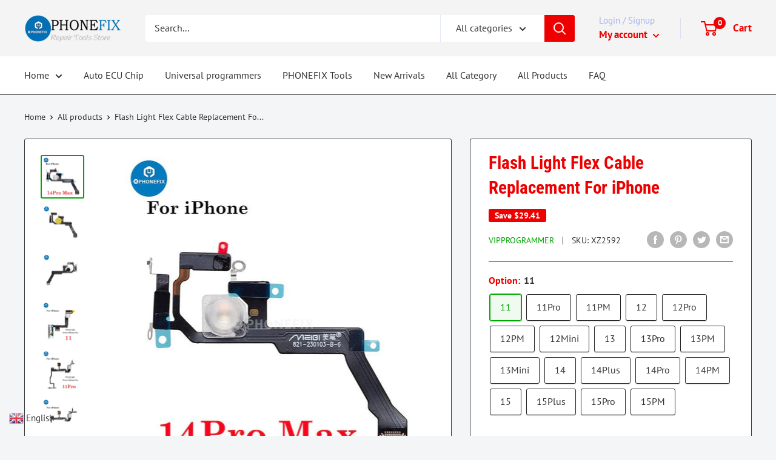

--- FILE ---
content_type: text/html; charset=utf-8
request_url: https://www.ecufixtool.com/products/flash-light-flex-cable-replacement-for-iphone
body_size: 51809
content:
<!doctype html>

<html class="no-js" lang="en">
  <head>
 
<meta name="google-site-verification" content="9PPkKv-HSgfjpxcC3hSrfEQh7LGkA6R2NftQFjRTimI" />
                



<meta name="description" content="Original Flashlight Flex Cable Replacement Parts For iPhone 11-15 Pro Max. Quality iPhone flashlight controller flex cable to replace and repair defective iPhone LED flash ambient light sensor prox...">


<title>Flash Light Flex Cable Replacement For iPhone</title>

<!-- secomapp-json-ld -->

<!-- smart-seo-json-ld-store -->
<script type="application/ld+json">
{
   "@context": "http://schema.org",
   "@type": "WebSite",
   "url": "https://www.ecufixtool.com/",
   "potentialAction": {
     "@type": "SearchAction",
     "target": "https://www.ecufixtool.com/search?q={search_term_string}",
     "query-input": "required name=search_term_string"
   }
}
</script>
<script type="application/ld+json">
{
	"@context": "http://schema.org",
	"@type": "Organization",
	"url": "http://www.ecufixtool.com"}
</script>
<!-- End - smart-seo-json-ld-store -->



<!-- secomapp-json-ld-Breadcrumb -->
<script type="application/ld+json">
    {
        "@context": "http://schema.org",
        "@type": "BreadcrumbList",
        "itemListElement": [{
            "@type": "ListItem",
            "position": 1,
            "item": {
                "@type": "Website",
                "@id": "https://www.ecufixtool.com",
                "name": "VIPProgrammer"
            }
        }]

 }
</script><!-- secomapp-json-ld-product -->
<script type="application/ld+json">
    {
        "@context": "http://schema.org/",
        "@type": "Product",
        "url": "https://www.ecufixtool.com/products/flash-light-flex-cable-replacement-for-iphone",
        "name": "Flash Light Flex Cable Replacement For iPhone",
        "image": "https://www.ecufixtool.com/cdn/shop/files/for-iphone-11-14-pro-max-flash-light-flex-cable-replacement-china-phonefix-16-32940156944613_500x_d6e627f0-0dd7-4c19-a0f5-f2b93831f3dd.jpg?v=1697428941",
        "description": "Flash Light Flex Cable Replacement For iPhone",
        "brand": {
            "name": "VIPProgrammer"
        },
        "sku": "XZ2592",
        "weight": "0.005kg",
        "offers" : [
            {
                "@type" : "Offer" ,
                "priceCurrency" : "USD" ,
                "price" : "5.59" ,
                "priceValidUntil": "2026-04-22",
                "availability" : "http://schema.org/InStock" ,
                "itemCondition": "http://schema.org/NewCondition",
                "sku": "XZ2592",
                "name": "11",
                "url" : "https://www.ecufixtool.com/products/flash-light-flex-cable-replacement-for-iphone?variant=43722473996437",
                "seller" : {
                    "@type" : "Organization",
                    "name" : "VIPProgrammer"
                }
            },
            {
                "@type" : "Offer" ,
                "priceCurrency" : "USD" ,
                "price" : "5.99" ,
                "priceValidUntil": "2026-04-22",
                "availability" : "http://schema.org/InStock" ,
                "itemCondition": "http://schema.org/NewCondition",
                "sku": "XZ2592",
                "name": "11Pro",
                "url" : "https://www.ecufixtool.com/products/flash-light-flex-cable-replacement-for-iphone?variant=43722474029205",
                "seller" : {
                    "@type" : "Organization",
                    "name" : "VIPProgrammer"
                }
            },
            {
                "@type" : "Offer" ,
                "priceCurrency" : "USD" ,
                "price" : "5.99" ,
                "priceValidUntil": "2026-04-22",
                "availability" : "http://schema.org/InStock" ,
                "itemCondition": "http://schema.org/NewCondition",
                "sku": "XZ2592",
                "name": "11PM",
                "url" : "https://www.ecufixtool.com/products/flash-light-flex-cable-replacement-for-iphone?variant=43722474061973",
                "seller" : {
                    "@type" : "Organization",
                    "name" : "VIPProgrammer"
                }
            },
            {
                "@type" : "Offer" ,
                "priceCurrency" : "USD" ,
                "price" : "2.99" ,
                "priceValidUntil": "2026-04-22",
                "availability" : "http://schema.org/InStock" ,
                "itemCondition": "http://schema.org/NewCondition",
                "sku": "XZ2592",
                "name": "12",
                "url" : "https://www.ecufixtool.com/products/flash-light-flex-cable-replacement-for-iphone?variant=43722474094741",
                "seller" : {
                    "@type" : "Organization",
                    "name" : "VIPProgrammer"
                }
            },
            {
                "@type" : "Offer" ,
                "priceCurrency" : "USD" ,
                "price" : "6.99" ,
                "priceValidUntil": "2026-04-22",
                "availability" : "http://schema.org/InStock" ,
                "itemCondition": "http://schema.org/NewCondition",
                "sku": "XZ2592",
                "name": "12Pro",
                "url" : "https://www.ecufixtool.com/products/flash-light-flex-cable-replacement-for-iphone?variant=43722474127509",
                "seller" : {
                    "@type" : "Organization",
                    "name" : "VIPProgrammer"
                }
            },
            {
                "@type" : "Offer" ,
                "priceCurrency" : "USD" ,
                "price" : "6.99" ,
                "priceValidUntil": "2026-04-22",
                "availability" : "http://schema.org/InStock" ,
                "itemCondition": "http://schema.org/NewCondition",
                "sku": "XZ2592",
                "name": "12PM",
                "url" : "https://www.ecufixtool.com/products/flash-light-flex-cable-replacement-for-iphone?variant=43722474160277",
                "seller" : {
                    "@type" : "Organization",
                    "name" : "VIPProgrammer"
                }
            },
            {
                "@type" : "Offer" ,
                "priceCurrency" : "USD" ,
                "price" : "1.99" ,
                "priceValidUntil": "2026-04-22",
                "availability" : "http://schema.org/InStock" ,
                "itemCondition": "http://schema.org/NewCondition",
                "sku": "XZ2592",
                "name": "12Mini",
                "url" : "https://www.ecufixtool.com/products/flash-light-flex-cable-replacement-for-iphone?variant=43722474193045",
                "seller" : {
                    "@type" : "Organization",
                    "name" : "VIPProgrammer"
                }
            },
            {
                "@type" : "Offer" ,
                "priceCurrency" : "USD" ,
                "price" : "3.59" ,
                "priceValidUntil": "2026-04-22",
                "availability" : "http://schema.org/InStock" ,
                "itemCondition": "http://schema.org/NewCondition",
                "sku": "XZ2592",
                "name": "13",
                "url" : "https://www.ecufixtool.com/products/flash-light-flex-cable-replacement-for-iphone?variant=43722474225813",
                "seller" : {
                    "@type" : "Organization",
                    "name" : "VIPProgrammer"
                }
            },
            {
                "@type" : "Offer" ,
                "priceCurrency" : "USD" ,
                "price" : "8.59" ,
                "priceValidUntil": "2026-04-22",
                "availability" : "http://schema.org/InStock" ,
                "itemCondition": "http://schema.org/NewCondition",
                "sku": "XZ2592",
                "name": "13Pro",
                "url" : "https://www.ecufixtool.com/products/flash-light-flex-cable-replacement-for-iphone?variant=43722474258581",
                "seller" : {
                    "@type" : "Organization",
                    "name" : "VIPProgrammer"
                }
            },
            {
                "@type" : "Offer" ,
                "priceCurrency" : "USD" ,
                "price" : "8.99" ,
                "priceValidUntil": "2026-04-22",
                "availability" : "http://schema.org/InStock" ,
                "itemCondition": "http://schema.org/NewCondition",
                "sku": "XZ2592",
                "name": "13PM",
                "url" : "https://www.ecufixtool.com/products/flash-light-flex-cable-replacement-for-iphone?variant=43722474291349",
                "seller" : {
                    "@type" : "Organization",
                    "name" : "VIPProgrammer"
                }
            },
            {
                "@type" : "Offer" ,
                "priceCurrency" : "USD" ,
                "price" : "3.59" ,
                "priceValidUntil": "2026-04-22",
                "availability" : "http://schema.org/InStock" ,
                "itemCondition": "http://schema.org/NewCondition",
                "sku": "XZ2592",
                "name": "13Mini",
                "url" : "https://www.ecufixtool.com/products/flash-light-flex-cable-replacement-for-iphone?variant=43722474324117",
                "seller" : {
                    "@type" : "Organization",
                    "name" : "VIPProgrammer"
                }
            },
            {
                "@type" : "Offer" ,
                "priceCurrency" : "USD" ,
                "price" : "14.99" ,
                "priceValidUntil": "2026-04-22",
                "availability" : "http://schema.org/InStock" ,
                "itemCondition": "http://schema.org/NewCondition",
                "sku": "XZ2592",
                "name": "14",
                "url" : "https://www.ecufixtool.com/products/flash-light-flex-cable-replacement-for-iphone?variant=43722474356885",
                "seller" : {
                    "@type" : "Organization",
                    "name" : "VIPProgrammer"
                }
            },
            {
                "@type" : "Offer" ,
                "priceCurrency" : "USD" ,
                "price" : "15.59" ,
                "priceValidUntil": "2026-04-22",
                "availability" : "http://schema.org/InStock" ,
                "itemCondition": "http://schema.org/NewCondition",
                "sku": "XZ2592",
                "name": "14Plus",
                "url" : "https://www.ecufixtool.com/products/flash-light-flex-cable-replacement-for-iphone?variant=43722474389653",
                "seller" : {
                    "@type" : "Organization",
                    "name" : "VIPProgrammer"
                }
            },
            {
                "@type" : "Offer" ,
                "priceCurrency" : "USD" ,
                "price" : "12.99" ,
                "priceValidUntil": "2026-04-22",
                "availability" : "http://schema.org/InStock" ,
                "itemCondition": "http://schema.org/NewCondition",
                "sku": "XZ2592",
                "name": "14Pro",
                "url" : "https://www.ecufixtool.com/products/flash-light-flex-cable-replacement-for-iphone?variant=43722474422421",
                "seller" : {
                    "@type" : "Organization",
                    "name" : "VIPProgrammer"
                }
            },
            {
                "@type" : "Offer" ,
                "priceCurrency" : "USD" ,
                "price" : "14.99" ,
                "priceValidUntil": "2026-04-22",
                "availability" : "http://schema.org/InStock" ,
                "itemCondition": "http://schema.org/NewCondition",
                "sku": "XZ2592",
                "name": "14PM",
                "url" : "https://www.ecufixtool.com/products/flash-light-flex-cable-replacement-for-iphone?variant=43722474455189",
                "seller" : {
                    "@type" : "Organization",
                    "name" : "VIPProgrammer"
                }
            },
            {
                "@type" : "Offer" ,
                "priceCurrency" : "USD" ,
                "price" : "30.99" ,
                "priceValidUntil": "2026-04-22",
                "availability" : "http://schema.org/InStock" ,
                "itemCondition": "http://schema.org/NewCondition",
                "sku": "XZ2592",
                "name": "15",
                "url" : "https://www.ecufixtool.com/products/flash-light-flex-cable-replacement-for-iphone?variant=43722474487957",
                "seller" : {
                    "@type" : "Organization",
                    "name" : "VIPProgrammer"
                }
            },
            {
                "@type" : "Offer" ,
                "priceCurrency" : "USD" ,
                "price" : "36.99" ,
                "priceValidUntil": "2026-04-22",
                "availability" : "http://schema.org/InStock" ,
                "itemCondition": "http://schema.org/NewCondition",
                "sku": "XZ2592",
                "name": "15Plus",
                "url" : "https://www.ecufixtool.com/products/flash-light-flex-cable-replacement-for-iphone?variant=43722474520725",
                "seller" : {
                    "@type" : "Organization",
                    "name" : "VIPProgrammer"
                }
            },
            {
                "@type" : "Offer" ,
                "priceCurrency" : "USD" ,
                "price" : "36.99" ,
                "priceValidUntil": "2026-04-22",
                "availability" : "http://schema.org/InStock" ,
                "itemCondition": "http://schema.org/NewCondition",
                "sku": "XZ2592",
                "name": "15Pro",
                "url" : "https://www.ecufixtool.com/products/flash-light-flex-cable-replacement-for-iphone?variant=43722474553493",
                "seller" : {
                    "@type" : "Organization",
                    "name" : "VIPProgrammer"
                }
            },
            {
                "@type" : "Offer" ,
                "priceCurrency" : "USD" ,
                "price" : "36.99" ,
                "priceValidUntil": "2026-04-22",
                "availability" : "http://schema.org/InStock" ,
                "itemCondition": "http://schema.org/NewCondition",
                "sku": "XZ2592",
                "name": "15PM",
                "url" : "https://www.ecufixtool.com/products/flash-light-flex-cable-replacement-for-iphone?variant=43722474586261",
                "seller" : {
                    "@type" : "Organization",
                    "name" : "VIPProgrammer"
                }
            }
        ]
    }
</script>


<meta name="smart-seo-integrated" content="true" /><title>Flash Light Flex Cable Replacement For iPhone</title>
<meta name="description" content="Original Flashlight Flex Cable Replacement Parts For iPhone 11-15 Pro Max. Quality iPhone flashlight controller flex cable to replace and repair defective iPhone LED flash ambient light sensor proximity flex cable.Option:1. For iPhone 11 flashlight flex cable.2. For iPhone 11 Pro flashlight flex cable.3. For iPhone 11 " />
<meta name="smartseo-keyword" content="" />
<meta name="smartseo-timestamp" content="0" /><meta charset="utf-8"> 
    <meta http-equiv="X-UA-Compatible" content="IE=edge,chrome=1">
    <meta name="viewport" content="width=device-width, initial-scale=1.0, height=device-height, minimum-scale=1.0, maximum-scale=1.0">
    <meta name="theme-color" content="#00a500"><link rel="canonical" href="https://www.ecufixtool.com/products/flash-light-flex-cable-replacement-for-iphone"><link rel="shortcut icon" href="//www.ecufixtool.com/cdn/shop/files/PHONEFIX_logo_96x_6ad3245b-9d25-4e3a-a952-96eba90d08ce_96x.png?v=1613896267" type="image/png"><link rel="preload" as="style" href="//www.ecufixtool.com/cdn/shop/t/2/assets/theme.scss.css?v=66491210837881292071756519844">

    <meta property="og:type" content="product">
  <meta property="og:title" content="Flash Light Flex Cable Replacement For iPhone"><meta property="og:image" content="http://www.ecufixtool.com/cdn/shop/files/for-iphone-11-14-pro-max-flash-light-flex-cable-replacement-china-phonefix-16-32940156944613_500x_d6e627f0-0dd7-4c19-a0f5-f2b93831f3dd_1024x.jpg?v=1697428941">
    <meta property="og:image:secure_url" content="https://www.ecufixtool.com/cdn/shop/files/for-iphone-11-14-pro-max-flash-light-flex-cable-replacement-china-phonefix-16-32940156944613_500x_d6e627f0-0dd7-4c19-a0f5-f2b93831f3dd_1024x.jpg?v=1697428941"><meta property="og:image" content="http://www.ecufixtool.com/cdn/shop/products/Flash_20Light_20Flex_20Cable_20For_20iPhone_2014_20Pro_20Max_20Replacement_1024x.png?v=1697428941">
    <meta property="og:image:secure_url" content="https://www.ecufixtool.com/cdn/shop/products/Flash_20Light_20Flex_20Cable_20For_20iPhone_2014_20Pro_20Max_20Replacement_1024x.png?v=1697428941"><meta property="og:image" content="http://www.ecufixtool.com/cdn/shop/products/Flash_20Light_20Flex_20Cable_20For_20iPhone_2014_20Pro_20Max_20Replacement_01_1024x.png?v=1697428941">
    <meta property="og:image:secure_url" content="https://www.ecufixtool.com/cdn/shop/products/Flash_20Light_20Flex_20Cable_20For_20iPhone_2014_20Pro_20Max_20Replacement_01_1024x.png?v=1697428941"><meta property="product:price:amount" content="1.99">
  <meta property="product:price:currency" content="USD"><meta property="og:description" content="Original Flashlight Flex Cable Replacement Parts For iPhone 11-15 Pro Max. Quality iPhone flashlight controller flex cable to replace and repair defective iPhone LED flash ambient light sensor proximity flex cable.Option:1. For iPhone 11 flashlight flex cable.2. For iPhone 11 Pro flashlight flex cable.3. For iPhone 11 "><meta property="og:url" content="https://www.ecufixtool.com/products/flash-light-flex-cable-replacement-for-iphone">
<meta property="og:site_name" content="VIPProgrammer"><meta name="twitter:card" content="summary"><meta name="twitter:title" content="Flash Light Flex Cable Replacement For iPhone">
  <meta name="twitter:description" content="Original Flashlight Flex Cable Replacement Parts For iPhone 11-15 Pro Max. Quality iPhone flashlight controller flex cable to replace and repair defective iPhone LED flash ambient light sensor proximity flex cable.Option:1. For iPhone 11 flashlight flex cable.2. For iPhone 11 Pro flashlight flex cable.3. For iPhone 11 Pro Max flashlight flex cable.4. For iPhone 12 flashlight flex cable.5. For iPhone 12 Pro flashlight flex cable.6. For iPhone 12 Pro Max flashlight flex cable.7. For iPhone 12 Mini flashlight flex cable.8. For iPhone 13 flashlight flex cable.9. For iPhone 13 Pro flashlight flex cable.10. For iPhone 13 Pro Max flashlight flex cable.11. For iPhone 13 Mini flashlight flex cable.12. For iPhone 14 flashlight flex cable.13. For iPhone 14 Plus flashlight flex cable.14. For iPhone 14 Pro flashlight flex cable.15. For iPhone 14 Pro Max flashlight flex cable.16. For iPhone 15 flashlight">
  <meta name="twitter:image" content="https://www.ecufixtool.com/cdn/shop/files/for-iphone-11-14-pro-max-flash-light-flex-cable-replacement-china-phonefix-16-32940156944613_500x_d6e627f0-0dd7-4c19-a0f5-f2b93831f3dd_600x600_crop_center.jpg?v=1697428941">
<link rel="preconnect" href="//fonts.shopifycdn.com">
    <link rel="dns-prefetch" href="//productreviews.shopifycdn.com">
    <link rel="dns-prefetch" href="//maps.googleapis.com">
    <link rel="dns-prefetch" href="//maps.gstatic.com">

    <script>window.performance && window.performance.mark && window.performance.mark('shopify.content_for_header.start');</script><meta id="shopify-digital-wallet" name="shopify-digital-wallet" content="/53191377045/digital_wallets/dialog">
<meta name="shopify-checkout-api-token" content="c60d505adb194184c666de886f66f106">
<meta id="in-context-paypal-metadata" data-shop-id="53191377045" data-venmo-supported="false" data-environment="production" data-locale="en_US" data-paypal-v4="true" data-currency="USD">
<link rel="alternate" type="application/json+oembed" href="https://www.ecufixtool.com/products/flash-light-flex-cable-replacement-for-iphone.oembed">
<script async="async" src="/checkouts/internal/preloads.js?locale=en-US"></script>
<script id="shopify-features" type="application/json">{"accessToken":"c60d505adb194184c666de886f66f106","betas":["rich-media-storefront-analytics"],"domain":"www.ecufixtool.com","predictiveSearch":true,"shopId":53191377045,"locale":"en"}</script>
<script>var Shopify = Shopify || {};
Shopify.shop = "iphone-tool.myshopify.com";
Shopify.locale = "en";
Shopify.currency = {"active":"USD","rate":"1.0"};
Shopify.country = "US";
Shopify.theme = {"name":"vipprogrammer","id":118788653205,"schema_name":"Warehouse","schema_version":"1.8.2","theme_store_id":null,"role":"main"};
Shopify.theme.handle = "null";
Shopify.theme.style = {"id":null,"handle":null};
Shopify.cdnHost = "www.ecufixtool.com/cdn";
Shopify.routes = Shopify.routes || {};
Shopify.routes.root = "/";</script>
<script type="module">!function(o){(o.Shopify=o.Shopify||{}).modules=!0}(window);</script>
<script>!function(o){function n(){var o=[];function n(){o.push(Array.prototype.slice.apply(arguments))}return n.q=o,n}var t=o.Shopify=o.Shopify||{};t.loadFeatures=n(),t.autoloadFeatures=n()}(window);</script>
<script id="shop-js-analytics" type="application/json">{"pageType":"product"}</script>
<script defer="defer" async type="module" src="//www.ecufixtool.com/cdn/shopifycloud/shop-js/modules/v2/client.init-shop-cart-sync_BT-GjEfc.en.esm.js"></script>
<script defer="defer" async type="module" src="//www.ecufixtool.com/cdn/shopifycloud/shop-js/modules/v2/chunk.common_D58fp_Oc.esm.js"></script>
<script defer="defer" async type="module" src="//www.ecufixtool.com/cdn/shopifycloud/shop-js/modules/v2/chunk.modal_xMitdFEc.esm.js"></script>
<script type="module">
  await import("//www.ecufixtool.com/cdn/shopifycloud/shop-js/modules/v2/client.init-shop-cart-sync_BT-GjEfc.en.esm.js");
await import("//www.ecufixtool.com/cdn/shopifycloud/shop-js/modules/v2/chunk.common_D58fp_Oc.esm.js");
await import("//www.ecufixtool.com/cdn/shopifycloud/shop-js/modules/v2/chunk.modal_xMitdFEc.esm.js");

  window.Shopify.SignInWithShop?.initShopCartSync?.({"fedCMEnabled":true,"windoidEnabled":true});

</script>
<script>(function() {
  var isLoaded = false;
  function asyncLoad() {
    if (isLoaded) return;
    isLoaded = true;
    var urls = ["https:\/\/cdn.hextom.com\/js\/ultimatesalesboost.js?shop=iphone-tool.myshopify.com"];
    for (var i = 0; i < urls.length; i++) {
      var s = document.createElement('script');
      s.type = 'text/javascript';
      s.async = true;
      s.src = urls[i];
      var x = document.getElementsByTagName('script')[0];
      x.parentNode.insertBefore(s, x);
    }
  };
  if(window.attachEvent) {
    window.attachEvent('onload', asyncLoad);
  } else {
    window.addEventListener('load', asyncLoad, false);
  }
})();</script>
<script id="__st">var __st={"a":53191377045,"offset":28800,"reqid":"3e6d9b83-0179-486e-a71a-ffd35822136e-1769074515","pageurl":"www.ecufixtool.com\/products\/flash-light-flex-cable-replacement-for-iphone","u":"1c570d97f85c","p":"product","rtyp":"product","rid":7896238522517};</script>
<script>window.ShopifyPaypalV4VisibilityTracking = true;</script>
<script id="captcha-bootstrap">!function(){'use strict';const t='contact',e='account',n='new_comment',o=[[t,t],['blogs',n],['comments',n],[t,'customer']],c=[[e,'customer_login'],[e,'guest_login'],[e,'recover_customer_password'],[e,'create_customer']],r=t=>t.map((([t,e])=>`form[action*='/${t}']:not([data-nocaptcha='true']) input[name='form_type'][value='${e}']`)).join(','),a=t=>()=>t?[...document.querySelectorAll(t)].map((t=>t.form)):[];function s(){const t=[...o],e=r(t);return a(e)}const i='password',u='form_key',d=['recaptcha-v3-token','g-recaptcha-response','h-captcha-response',i],f=()=>{try{return window.sessionStorage}catch{return}},m='__shopify_v',_=t=>t.elements[u];function p(t,e,n=!1){try{const o=window.sessionStorage,c=JSON.parse(o.getItem(e)),{data:r}=function(t){const{data:e,action:n}=t;return t[m]||n?{data:e,action:n}:{data:t,action:n}}(c);for(const[e,n]of Object.entries(r))t.elements[e]&&(t.elements[e].value=n);n&&o.removeItem(e)}catch(o){console.error('form repopulation failed',{error:o})}}const l='form_type',E='cptcha';function T(t){t.dataset[E]=!0}const w=window,h=w.document,L='Shopify',v='ce_forms',y='captcha';let A=!1;((t,e)=>{const n=(g='f06e6c50-85a8-45c8-87d0-21a2b65856fe',I='https://cdn.shopify.com/shopifycloud/storefront-forms-hcaptcha/ce_storefront_forms_captcha_hcaptcha.v1.5.2.iife.js',D={infoText:'Protected by hCaptcha',privacyText:'Privacy',termsText:'Terms'},(t,e,n)=>{const o=w[L][v],c=o.bindForm;if(c)return c(t,g,e,D).then(n);var r;o.q.push([[t,g,e,D],n]),r=I,A||(h.body.append(Object.assign(h.createElement('script'),{id:'captcha-provider',async:!0,src:r})),A=!0)});var g,I,D;w[L]=w[L]||{},w[L][v]=w[L][v]||{},w[L][v].q=[],w[L][y]=w[L][y]||{},w[L][y].protect=function(t,e){n(t,void 0,e),T(t)},Object.freeze(w[L][y]),function(t,e,n,w,h,L){const[v,y,A,g]=function(t,e,n){const i=e?o:[],u=t?c:[],d=[...i,...u],f=r(d),m=r(i),_=r(d.filter((([t,e])=>n.includes(e))));return[a(f),a(m),a(_),s()]}(w,h,L),I=t=>{const e=t.target;return e instanceof HTMLFormElement?e:e&&e.form},D=t=>v().includes(t);t.addEventListener('submit',(t=>{const e=I(t);if(!e)return;const n=D(e)&&!e.dataset.hcaptchaBound&&!e.dataset.recaptchaBound,o=_(e),c=g().includes(e)&&(!o||!o.value);(n||c)&&t.preventDefault(),c&&!n&&(function(t){try{if(!f())return;!function(t){const e=f();if(!e)return;const n=_(t);if(!n)return;const o=n.value;o&&e.removeItem(o)}(t);const e=Array.from(Array(32),(()=>Math.random().toString(36)[2])).join('');!function(t,e){_(t)||t.append(Object.assign(document.createElement('input'),{type:'hidden',name:u})),t.elements[u].value=e}(t,e),function(t,e){const n=f();if(!n)return;const o=[...t.querySelectorAll(`input[type='${i}']`)].map((({name:t})=>t)),c=[...d,...o],r={};for(const[a,s]of new FormData(t).entries())c.includes(a)||(r[a]=s);n.setItem(e,JSON.stringify({[m]:1,action:t.action,data:r}))}(t,e)}catch(e){console.error('failed to persist form',e)}}(e),e.submit())}));const S=(t,e)=>{t&&!t.dataset[E]&&(n(t,e.some((e=>e===t))),T(t))};for(const o of['focusin','change'])t.addEventListener(o,(t=>{const e=I(t);D(e)&&S(e,y())}));const B=e.get('form_key'),M=e.get(l),P=B&&M;t.addEventListener('DOMContentLoaded',(()=>{const t=y();if(P)for(const e of t)e.elements[l].value===M&&p(e,B);[...new Set([...A(),...v().filter((t=>'true'===t.dataset.shopifyCaptcha))])].forEach((e=>S(e,t)))}))}(h,new URLSearchParams(w.location.search),n,t,e,['guest_login'])})(!0,!0)}();</script>
<script integrity="sha256-4kQ18oKyAcykRKYeNunJcIwy7WH5gtpwJnB7kiuLZ1E=" data-source-attribution="shopify.loadfeatures" defer="defer" src="//www.ecufixtool.com/cdn/shopifycloud/storefront/assets/storefront/load_feature-a0a9edcb.js" crossorigin="anonymous"></script>
<script data-source-attribution="shopify.dynamic_checkout.dynamic.init">var Shopify=Shopify||{};Shopify.PaymentButton=Shopify.PaymentButton||{isStorefrontPortableWallets:!0,init:function(){window.Shopify.PaymentButton.init=function(){};var t=document.createElement("script");t.src="https://www.ecufixtool.com/cdn/shopifycloud/portable-wallets/latest/portable-wallets.en.js",t.type="module",document.head.appendChild(t)}};
</script>
<script data-source-attribution="shopify.dynamic_checkout.buyer_consent">
  function portableWalletsHideBuyerConsent(e){var t=document.getElementById("shopify-buyer-consent"),n=document.getElementById("shopify-subscription-policy-button");t&&n&&(t.classList.add("hidden"),t.setAttribute("aria-hidden","true"),n.removeEventListener("click",e))}function portableWalletsShowBuyerConsent(e){var t=document.getElementById("shopify-buyer-consent"),n=document.getElementById("shopify-subscription-policy-button");t&&n&&(t.classList.remove("hidden"),t.removeAttribute("aria-hidden"),n.addEventListener("click",e))}window.Shopify?.PaymentButton&&(window.Shopify.PaymentButton.hideBuyerConsent=portableWalletsHideBuyerConsent,window.Shopify.PaymentButton.showBuyerConsent=portableWalletsShowBuyerConsent);
</script>
<script>
  function portableWalletsCleanup(e){e&&e.src&&console.error("Failed to load portable wallets script "+e.src);var t=document.querySelectorAll("shopify-accelerated-checkout .shopify-payment-button__skeleton, shopify-accelerated-checkout-cart .wallet-cart-button__skeleton"),e=document.getElementById("shopify-buyer-consent");for(let e=0;e<t.length;e++)t[e].remove();e&&e.remove()}function portableWalletsNotLoadedAsModule(e){e instanceof ErrorEvent&&"string"==typeof e.message&&e.message.includes("import.meta")&&"string"==typeof e.filename&&e.filename.includes("portable-wallets")&&(window.removeEventListener("error",portableWalletsNotLoadedAsModule),window.Shopify.PaymentButton.failedToLoad=e,"loading"===document.readyState?document.addEventListener("DOMContentLoaded",window.Shopify.PaymentButton.init):window.Shopify.PaymentButton.init())}window.addEventListener("error",portableWalletsNotLoadedAsModule);
</script>

<script type="module" src="https://www.ecufixtool.com/cdn/shopifycloud/portable-wallets/latest/portable-wallets.en.js" onError="portableWalletsCleanup(this)" crossorigin="anonymous"></script>
<script nomodule>
  document.addEventListener("DOMContentLoaded", portableWalletsCleanup);
</script>

<script id='scb4127' type='text/javascript' async='' src='https://www.ecufixtool.com/cdn/shopifycloud/privacy-banner/storefront-banner.js'></script><link id="shopify-accelerated-checkout-styles" rel="stylesheet" media="screen" href="https://www.ecufixtool.com/cdn/shopifycloud/portable-wallets/latest/accelerated-checkout-backwards-compat.css" crossorigin="anonymous">
<style id="shopify-accelerated-checkout-cart">
        #shopify-buyer-consent {
  margin-top: 1em;
  display: inline-block;
  width: 100%;
}

#shopify-buyer-consent.hidden {
  display: none;
}

#shopify-subscription-policy-button {
  background: none;
  border: none;
  padding: 0;
  text-decoration: underline;
  font-size: inherit;
  cursor: pointer;
}

#shopify-subscription-policy-button::before {
  box-shadow: none;
}

      </style>

<script>window.performance && window.performance.mark && window.performance.mark('shopify.content_for_header.end');</script>

    
  <script type="application/ld+json">
  {
    "@context": "http://schema.org",
    "@type": "Product",
    "offers": [{
          "@type": "Offer",
          "name": "11",
          "availability":"https://schema.org/InStock",
          "price": 5.59,
          "priceCurrency": "USD",
          "priceValidUntil": "2026-02-01","sku": "XZ2592","url": "/products/flash-light-flex-cable-replacement-for-iphone/products/flash-light-flex-cable-replacement-for-iphone?variant=43722473996437"
        },
{
          "@type": "Offer",
          "name": "11Pro",
          "availability":"https://schema.org/InStock",
          "price": 5.99,
          "priceCurrency": "USD",
          "priceValidUntil": "2026-02-01","sku": "XZ2592","url": "/products/flash-light-flex-cable-replacement-for-iphone/products/flash-light-flex-cable-replacement-for-iphone?variant=43722474029205"
        },
{
          "@type": "Offer",
          "name": "11PM",
          "availability":"https://schema.org/InStock",
          "price": 5.99,
          "priceCurrency": "USD",
          "priceValidUntil": "2026-02-01","sku": "XZ2592","url": "/products/flash-light-flex-cable-replacement-for-iphone/products/flash-light-flex-cable-replacement-for-iphone?variant=43722474061973"
        },
{
          "@type": "Offer",
          "name": "12",
          "availability":"https://schema.org/InStock",
          "price": 2.99,
          "priceCurrency": "USD",
          "priceValidUntil": "2026-02-01","sku": "XZ2592","url": "/products/flash-light-flex-cable-replacement-for-iphone/products/flash-light-flex-cable-replacement-for-iphone?variant=43722474094741"
        },
{
          "@type": "Offer",
          "name": "12Pro",
          "availability":"https://schema.org/InStock",
          "price": 6.99,
          "priceCurrency": "USD",
          "priceValidUntil": "2026-02-01","sku": "XZ2592","url": "/products/flash-light-flex-cable-replacement-for-iphone/products/flash-light-flex-cable-replacement-for-iphone?variant=43722474127509"
        },
{
          "@type": "Offer",
          "name": "12PM",
          "availability":"https://schema.org/InStock",
          "price": 6.99,
          "priceCurrency": "USD",
          "priceValidUntil": "2026-02-01","sku": "XZ2592","url": "/products/flash-light-flex-cable-replacement-for-iphone/products/flash-light-flex-cable-replacement-for-iphone?variant=43722474160277"
        },
{
          "@type": "Offer",
          "name": "12Mini",
          "availability":"https://schema.org/InStock",
          "price": 1.99,
          "priceCurrency": "USD",
          "priceValidUntil": "2026-02-01","sku": "XZ2592","url": "/products/flash-light-flex-cable-replacement-for-iphone/products/flash-light-flex-cable-replacement-for-iphone?variant=43722474193045"
        },
{
          "@type": "Offer",
          "name": "13",
          "availability":"https://schema.org/InStock",
          "price": 3.59,
          "priceCurrency": "USD",
          "priceValidUntil": "2026-02-01","sku": "XZ2592","url": "/products/flash-light-flex-cable-replacement-for-iphone/products/flash-light-flex-cable-replacement-for-iphone?variant=43722474225813"
        },
{
          "@type": "Offer",
          "name": "13Pro",
          "availability":"https://schema.org/InStock",
          "price": 8.59,
          "priceCurrency": "USD",
          "priceValidUntil": "2026-02-01","sku": "XZ2592","url": "/products/flash-light-flex-cable-replacement-for-iphone/products/flash-light-flex-cable-replacement-for-iphone?variant=43722474258581"
        },
{
          "@type": "Offer",
          "name": "13PM",
          "availability":"https://schema.org/InStock",
          "price": 8.99,
          "priceCurrency": "USD",
          "priceValidUntil": "2026-02-01","sku": "XZ2592","url": "/products/flash-light-flex-cable-replacement-for-iphone/products/flash-light-flex-cable-replacement-for-iphone?variant=43722474291349"
        },
{
          "@type": "Offer",
          "name": "13Mini",
          "availability":"https://schema.org/InStock",
          "price": 3.59,
          "priceCurrency": "USD",
          "priceValidUntil": "2026-02-01","sku": "XZ2592","url": "/products/flash-light-flex-cable-replacement-for-iphone/products/flash-light-flex-cable-replacement-for-iphone?variant=43722474324117"
        },
{
          "@type": "Offer",
          "name": "14",
          "availability":"https://schema.org/InStock",
          "price": 14.99,
          "priceCurrency": "USD",
          "priceValidUntil": "2026-02-01","sku": "XZ2592","url": "/products/flash-light-flex-cable-replacement-for-iphone/products/flash-light-flex-cable-replacement-for-iphone?variant=43722474356885"
        },
{
          "@type": "Offer",
          "name": "14Plus",
          "availability":"https://schema.org/InStock",
          "price": 15.59,
          "priceCurrency": "USD",
          "priceValidUntil": "2026-02-01","sku": "XZ2592","url": "/products/flash-light-flex-cable-replacement-for-iphone/products/flash-light-flex-cable-replacement-for-iphone?variant=43722474389653"
        },
{
          "@type": "Offer",
          "name": "14Pro",
          "availability":"https://schema.org/InStock",
          "price": 12.99,
          "priceCurrency": "USD",
          "priceValidUntil": "2026-02-01","sku": "XZ2592","url": "/products/flash-light-flex-cable-replacement-for-iphone/products/flash-light-flex-cable-replacement-for-iphone?variant=43722474422421"
        },
{
          "@type": "Offer",
          "name": "14PM",
          "availability":"https://schema.org/InStock",
          "price": 14.99,
          "priceCurrency": "USD",
          "priceValidUntil": "2026-02-01","sku": "XZ2592","url": "/products/flash-light-flex-cable-replacement-for-iphone/products/flash-light-flex-cable-replacement-for-iphone?variant=43722474455189"
        },
{
          "@type": "Offer",
          "name": "15",
          "availability":"https://schema.org/InStock",
          "price": 30.99,
          "priceCurrency": "USD",
          "priceValidUntil": "2026-02-01","sku": "XZ2592","url": "/products/flash-light-flex-cable-replacement-for-iphone/products/flash-light-flex-cable-replacement-for-iphone?variant=43722474487957"
        },
{
          "@type": "Offer",
          "name": "15Plus",
          "availability":"https://schema.org/InStock",
          "price": 36.99,
          "priceCurrency": "USD",
          "priceValidUntil": "2026-02-01","sku": "XZ2592","url": "/products/flash-light-flex-cable-replacement-for-iphone/products/flash-light-flex-cable-replacement-for-iphone?variant=43722474520725"
        },
{
          "@type": "Offer",
          "name": "15Pro",
          "availability":"https://schema.org/InStock",
          "price": 36.99,
          "priceCurrency": "USD",
          "priceValidUntil": "2026-02-01","sku": "XZ2592","url": "/products/flash-light-flex-cable-replacement-for-iphone/products/flash-light-flex-cable-replacement-for-iphone?variant=43722474553493"
        },
{
          "@type": "Offer",
          "name": "15PM",
          "availability":"https://schema.org/InStock",
          "price": 36.99,
          "priceCurrency": "USD",
          "priceValidUntil": "2026-02-01","sku": "XZ2592","url": "/products/flash-light-flex-cable-replacement-for-iphone/products/flash-light-flex-cable-replacement-for-iphone?variant=43722474586261"
        }
],
    "brand": {
      "name": "VIPProgrammer"
    },
    "name": "Flash Light Flex Cable Replacement For iPhone",
    "description": "Original Flashlight Flex Cable Replacement Parts For iPhone 11-15 Pro Max. Quality iPhone flashlight controller flex cable to replace and repair defective iPhone LED flash ambient light sensor proximity flex cable.Option:1. For iPhone 11 flashlight flex cable.2. For iPhone 11 Pro flashlight flex cable.3. For iPhone 11 Pro Max flashlight flex cable.4. For iPhone 12 flashlight flex cable.5. For iPhone 12 Pro flashlight flex cable.6. For iPhone 12 Pro Max flashlight flex cable.7. For iPhone 12 Mini flashlight flex cable.8. For iPhone 13 flashlight flex cable.9. For iPhone 13 Pro flashlight flex cable.10. For iPhone 13 Pro Max flashlight flex cable.11. For iPhone 13 Mini flashlight flex cable.12. For iPhone 14 flashlight flex cable.13. For iPhone 14 Plus flashlight flex cable.14. For iPhone 14 Pro flashlight flex cable.15. For iPhone 14 Pro Max flashlight flex cable.16. For iPhone 15 flashlight flex cable.17. For iPhone 15 Plus flashlight flex cable.18. For iPhone 15 Pro flashlight flex cable.19. For iPhone 15 Pro Max flashlight flex cable.Note:1. Please choose the right model.2. Professional skills and special repair tools are required for replacing iPhone flashlight flex cable.3. China Phonefix is not responsible for any damage caused during installation and after use.",
    "category": "iPhone Board Parts",
    "url": "/products/flash-light-flex-cable-replacement-for-iphone/products/flash-light-flex-cable-replacement-for-iphone",
    "sku": "XZ2592",
    "image": {
      "@type": "ImageObject",
      "url": "https://www.ecufixtool.com/cdn/shop/files/for-iphone-11-14-pro-max-flash-light-flex-cable-replacement-china-phonefix-16-32940156944613_500x_d6e627f0-0dd7-4c19-a0f5-f2b93831f3dd_1024x.jpg?v=1697428941",
      "image": "https://www.ecufixtool.com/cdn/shop/files/for-iphone-11-14-pro-max-flash-light-flex-cable-replacement-china-phonefix-16-32940156944613_500x_d6e627f0-0dd7-4c19-a0f5-f2b93831f3dd_1024x.jpg?v=1697428941",
      "name": "Flash Light Flex Cable Replacement For iPhone",
      "width": "1024",
      "height": "1024"
    }
  }
  </script>



  <script type="application/ld+json">
  {
    "@context": "http://schema.org",
    "@type": "BreadcrumbList",
  "itemListElement": [{
      "@type": "ListItem",
      "position": 1,
      "name": "Home",
      "item": "https://www.ecufixtool.com"
    },{
          "@type": "ListItem",
          "position": 2,
          "name": "Flash Light Flex Cable Replacement For iPhone",
          "item": "https://www.ecufixtool.com/products/flash-light-flex-cable-replacement-for-iphone"
        }]
  }
  </script>


    <script>
      // This allows to expose several variables to the global scope, to be used in scripts
      window.theme = {
        pageType: "product",
        cartCount: 0,
        moneyFormat: "${{amount}}",
        moneyWithCurrencyFormat: "${{amount}} USD",
        showDiscount: true,
        discountMode: "saving",
        searchMode: "product",
        cartType: "drawer"
      };

      window.routes = {
        rootUrl: "\/",
        cartUrl: "\/cart",
        cartAddUrl: "\/cart\/add",
        cartChangeUrl: "\/cart\/change",
        searchUrl: "\/search",
        productRecommendationsUrl: "\/recommendations\/products"
      };

      window.languages = {
        collectionOnSaleLabel: "Save {{savings}}",
        productFormUnavailable: "Unavailable",
        productFormAddToCart: "Add to cart",
        productFormSoldOut: "Sold out",
        shippingEstimatorNoResults: "No shipping could be found for your address.",
        shippingEstimatorOneResult: "There is one shipping rate for your address:",
        shippingEstimatorMultipleResults: "There are {{count}} shipping rates for your address:",
        shippingEstimatorErrors: "There are some errors:"
      };

      window.lazySizesConfig = {
        loadHidden: false,
        hFac: 0.8,
        expFactor: 3,
        customMedia: {
          '--phone': '(max-width: 640px)',
          '--tablet': '(min-width: 641px) and (max-width: 1023px)',
          '--lap': '(min-width: 1024px)'
        }
      };

      document.documentElement.className = document.documentElement.className.replace('no-js', 'js');
    </script>

    <script src="//www.ecufixtool.com/cdn/shop/t/2/assets/lazysizes.min.js?v=38423348123636194381613736988" async></script><script src="//polyfill-fastly.net/v3/polyfill.min.js?unknown=polyfill&features=fetch,Element.prototype.closest,Element.prototype.matches,Element.prototype.remove,Element.prototype.classList,Array.prototype.includes,Array.prototype.fill,String.prototype.includes,String.prototype.padStart,Object.assign,CustomEvent,Intl,URL,DOMTokenList,IntersectionObserver,IntersectionObserverEntry" defer></script>
    <script src="//www.ecufixtool.com/cdn/shop/t/2/assets/libs.min.js?v=141095812039519903031613736988" defer></script>
    <script src="//www.ecufixtool.com/cdn/shop/t/2/assets/theme.min.js?v=136109282511134679311613736994" defer></script>
    <script src="//www.ecufixtool.com/cdn/shop/t/2/assets/custom.js?v=90373254691674712701613736984" defer></script>

    <link rel="stylesheet" href="//www.ecufixtool.com/cdn/shop/t/2/assets/theme.scss.css?v=66491210837881292071756519844">

    <script>
      (function () {
        window.onpageshow = function() {
          // We force re-freshing the cart content onpageshow, as most browsers will serve a cache copy when hitting the
          // back button, which cause staled data
          document.documentElement.dispatchEvent(new CustomEvent('cart:refresh', {
            bubbles: true
          }));
        };
      })();
    </script>
  
<script>
window.mlvedaShopCurrency = "USD";
window.shopCurrency = "USD";
window.supported_currencies = "USD GBP EUR CAD AUD CNY";
</script> <!-- Google Webmaster Tools Site Verification -->
<meta name="google-site-verification" content="Xw0ggfL7XE7a-zBWJl-WZ_Qa5S5ezVgVxr_2QYbrg78" />
<script>var scaaffCheck = false;</script>
<script src="//www.ecufixtool.com/cdn/shop/t/2/assets/sca_affiliate.js?v=179284903673803079891618652762" type="text/javascript"></script>
<script src="https://cdn.shopify.com/extensions/019bdca9-ef2b-7c60-b42c-67dcf2ec5680/hextom-sales-boost-71/assets/ultimatesalesboost.js" type="text/javascript" defer="defer"></script>
<link href="https://monorail-edge.shopifysvc.com" rel="dns-prefetch">
<script>(function(){if ("sendBeacon" in navigator && "performance" in window) {try {var session_token_from_headers = performance.getEntriesByType('navigation')[0].serverTiming.find(x => x.name == '_s').description;} catch {var session_token_from_headers = undefined;}var session_cookie_matches = document.cookie.match(/_shopify_s=([^;]*)/);var session_token_from_cookie = session_cookie_matches && session_cookie_matches.length === 2 ? session_cookie_matches[1] : "";var session_token = session_token_from_headers || session_token_from_cookie || "";function handle_abandonment_event(e) {var entries = performance.getEntries().filter(function(entry) {return /monorail-edge.shopifysvc.com/.test(entry.name);});if (!window.abandonment_tracked && entries.length === 0) {window.abandonment_tracked = true;var currentMs = Date.now();var navigation_start = performance.timing.navigationStart;var payload = {shop_id: 53191377045,url: window.location.href,navigation_start,duration: currentMs - navigation_start,session_token,page_type: "product"};window.navigator.sendBeacon("https://monorail-edge.shopifysvc.com/v1/produce", JSON.stringify({schema_id: "online_store_buyer_site_abandonment/1.1",payload: payload,metadata: {event_created_at_ms: currentMs,event_sent_at_ms: currentMs}}));}}window.addEventListener('pagehide', handle_abandonment_event);}}());</script>
<script id="web-pixels-manager-setup">(function e(e,d,r,n,o){if(void 0===o&&(o={}),!Boolean(null===(a=null===(i=window.Shopify)||void 0===i?void 0:i.analytics)||void 0===a?void 0:a.replayQueue)){var i,a;window.Shopify=window.Shopify||{};var t=window.Shopify;t.analytics=t.analytics||{};var s=t.analytics;s.replayQueue=[],s.publish=function(e,d,r){return s.replayQueue.push([e,d,r]),!0};try{self.performance.mark("wpm:start")}catch(e){}var l=function(){var e={modern:/Edge?\/(1{2}[4-9]|1[2-9]\d|[2-9]\d{2}|\d{4,})\.\d+(\.\d+|)|Firefox\/(1{2}[4-9]|1[2-9]\d|[2-9]\d{2}|\d{4,})\.\d+(\.\d+|)|Chrom(ium|e)\/(9{2}|\d{3,})\.\d+(\.\d+|)|(Maci|X1{2}).+ Version\/(15\.\d+|(1[6-9]|[2-9]\d|\d{3,})\.\d+)([,.]\d+|)( \(\w+\)|)( Mobile\/\w+|) Safari\/|Chrome.+OPR\/(9{2}|\d{3,})\.\d+\.\d+|(CPU[ +]OS|iPhone[ +]OS|CPU[ +]iPhone|CPU IPhone OS|CPU iPad OS)[ +]+(15[._]\d+|(1[6-9]|[2-9]\d|\d{3,})[._]\d+)([._]\d+|)|Android:?[ /-](13[3-9]|1[4-9]\d|[2-9]\d{2}|\d{4,})(\.\d+|)(\.\d+|)|Android.+Firefox\/(13[5-9]|1[4-9]\d|[2-9]\d{2}|\d{4,})\.\d+(\.\d+|)|Android.+Chrom(ium|e)\/(13[3-9]|1[4-9]\d|[2-9]\d{2}|\d{4,})\.\d+(\.\d+|)|SamsungBrowser\/([2-9]\d|\d{3,})\.\d+/,legacy:/Edge?\/(1[6-9]|[2-9]\d|\d{3,})\.\d+(\.\d+|)|Firefox\/(5[4-9]|[6-9]\d|\d{3,})\.\d+(\.\d+|)|Chrom(ium|e)\/(5[1-9]|[6-9]\d|\d{3,})\.\d+(\.\d+|)([\d.]+$|.*Safari\/(?![\d.]+ Edge\/[\d.]+$))|(Maci|X1{2}).+ Version\/(10\.\d+|(1[1-9]|[2-9]\d|\d{3,})\.\d+)([,.]\d+|)( \(\w+\)|)( Mobile\/\w+|) Safari\/|Chrome.+OPR\/(3[89]|[4-9]\d|\d{3,})\.\d+\.\d+|(CPU[ +]OS|iPhone[ +]OS|CPU[ +]iPhone|CPU IPhone OS|CPU iPad OS)[ +]+(10[._]\d+|(1[1-9]|[2-9]\d|\d{3,})[._]\d+)([._]\d+|)|Android:?[ /-](13[3-9]|1[4-9]\d|[2-9]\d{2}|\d{4,})(\.\d+|)(\.\d+|)|Mobile Safari.+OPR\/([89]\d|\d{3,})\.\d+\.\d+|Android.+Firefox\/(13[5-9]|1[4-9]\d|[2-9]\d{2}|\d{4,})\.\d+(\.\d+|)|Android.+Chrom(ium|e)\/(13[3-9]|1[4-9]\d|[2-9]\d{2}|\d{4,})\.\d+(\.\d+|)|Android.+(UC? ?Browser|UCWEB|U3)[ /]?(15\.([5-9]|\d{2,})|(1[6-9]|[2-9]\d|\d{3,})\.\d+)\.\d+|SamsungBrowser\/(5\.\d+|([6-9]|\d{2,})\.\d+)|Android.+MQ{2}Browser\/(14(\.(9|\d{2,})|)|(1[5-9]|[2-9]\d|\d{3,})(\.\d+|))(\.\d+|)|K[Aa][Ii]OS\/(3\.\d+|([4-9]|\d{2,})\.\d+)(\.\d+|)/},d=e.modern,r=e.legacy,n=navigator.userAgent;return n.match(d)?"modern":n.match(r)?"legacy":"unknown"}(),u="modern"===l?"modern":"legacy",c=(null!=n?n:{modern:"",legacy:""})[u],f=function(e){return[e.baseUrl,"/wpm","/b",e.hashVersion,"modern"===e.buildTarget?"m":"l",".js"].join("")}({baseUrl:d,hashVersion:r,buildTarget:u}),m=function(e){var d=e.version,r=e.bundleTarget,n=e.surface,o=e.pageUrl,i=e.monorailEndpoint;return{emit:function(e){var a=e.status,t=e.errorMsg,s=(new Date).getTime(),l=JSON.stringify({metadata:{event_sent_at_ms:s},events:[{schema_id:"web_pixels_manager_load/3.1",payload:{version:d,bundle_target:r,page_url:o,status:a,surface:n,error_msg:t},metadata:{event_created_at_ms:s}}]});if(!i)return console&&console.warn&&console.warn("[Web Pixels Manager] No Monorail endpoint provided, skipping logging."),!1;try{return self.navigator.sendBeacon.bind(self.navigator)(i,l)}catch(e){}var u=new XMLHttpRequest;try{return u.open("POST",i,!0),u.setRequestHeader("Content-Type","text/plain"),u.send(l),!0}catch(e){return console&&console.warn&&console.warn("[Web Pixels Manager] Got an unhandled error while logging to Monorail."),!1}}}}({version:r,bundleTarget:l,surface:e.surface,pageUrl:self.location.href,monorailEndpoint:e.monorailEndpoint});try{o.browserTarget=l,function(e){var d=e.src,r=e.async,n=void 0===r||r,o=e.onload,i=e.onerror,a=e.sri,t=e.scriptDataAttributes,s=void 0===t?{}:t,l=document.createElement("script"),u=document.querySelector("head"),c=document.querySelector("body");if(l.async=n,l.src=d,a&&(l.integrity=a,l.crossOrigin="anonymous"),s)for(var f in s)if(Object.prototype.hasOwnProperty.call(s,f))try{l.dataset[f]=s[f]}catch(e){}if(o&&l.addEventListener("load",o),i&&l.addEventListener("error",i),u)u.appendChild(l);else{if(!c)throw new Error("Did not find a head or body element to append the script");c.appendChild(l)}}({src:f,async:!0,onload:function(){if(!function(){var e,d;return Boolean(null===(d=null===(e=window.Shopify)||void 0===e?void 0:e.analytics)||void 0===d?void 0:d.initialized)}()){var d=window.webPixelsManager.init(e)||void 0;if(d){var r=window.Shopify.analytics;r.replayQueue.forEach((function(e){var r=e[0],n=e[1],o=e[2];d.publishCustomEvent(r,n,o)})),r.replayQueue=[],r.publish=d.publishCustomEvent,r.visitor=d.visitor,r.initialized=!0}}},onerror:function(){return m.emit({status:"failed",errorMsg:"".concat(f," has failed to load")})},sri:function(e){var d=/^sha384-[A-Za-z0-9+/=]+$/;return"string"==typeof e&&d.test(e)}(c)?c:"",scriptDataAttributes:o}),m.emit({status:"loading"})}catch(e){m.emit({status:"failed",errorMsg:(null==e?void 0:e.message)||"Unknown error"})}}})({shopId: 53191377045,storefrontBaseUrl: "https://www.ecufixtool.com",extensionsBaseUrl: "https://extensions.shopifycdn.com/cdn/shopifycloud/web-pixels-manager",monorailEndpoint: "https://monorail-edge.shopifysvc.com/unstable/produce_batch",surface: "storefront-renderer",enabledBetaFlags: ["2dca8a86"],webPixelsConfigList: [{"id":"shopify-app-pixel","configuration":"{}","eventPayloadVersion":"v1","runtimeContext":"STRICT","scriptVersion":"0450","apiClientId":"shopify-pixel","type":"APP","privacyPurposes":["ANALYTICS","MARKETING"]},{"id":"shopify-custom-pixel","eventPayloadVersion":"v1","runtimeContext":"LAX","scriptVersion":"0450","apiClientId":"shopify-pixel","type":"CUSTOM","privacyPurposes":["ANALYTICS","MARKETING"]}],isMerchantRequest: false,initData: {"shop":{"name":"VIPProgrammer","paymentSettings":{"currencyCode":"USD"},"myshopifyDomain":"iphone-tool.myshopify.com","countryCode":"CN","storefrontUrl":"https:\/\/www.ecufixtool.com"},"customer":null,"cart":null,"checkout":null,"productVariants":[{"price":{"amount":5.59,"currencyCode":"USD"},"product":{"title":"Flash Light Flex Cable Replacement For iPhone","vendor":"VIPProgrammer","id":"7896238522517","untranslatedTitle":"Flash Light Flex Cable Replacement For iPhone","url":"\/products\/flash-light-flex-cable-replacement-for-iphone","type":"iPhone Board Parts"},"id":"43722473996437","image":{"src":"\/\/www.ecufixtool.com\/cdn\/shop\/files\/for-iphone-11-14-pro-max-flash-light-flex-cable-replacement-china-phonefix-2-32940156584165_500x_5450da87-f3f0-462b-ae1b-b37237d2fc7a.jpg?v=1697428941"},"sku":"XZ2592","title":"11","untranslatedTitle":"11"},{"price":{"amount":5.99,"currencyCode":"USD"},"product":{"title":"Flash Light Flex Cable Replacement For iPhone","vendor":"VIPProgrammer","id":"7896238522517","untranslatedTitle":"Flash Light Flex Cable Replacement For iPhone","url":"\/products\/flash-light-flex-cable-replacement-for-iphone","type":"iPhone Board Parts"},"id":"43722474029205","image":{"src":"\/\/www.ecufixtool.com\/cdn\/shop\/files\/for-iphone-11-14-pro-max-flash-light-flex-cable-replacement-china-phonefix-3-32940156551397_500x_37984f6a-bb79-4ec0-9bb8-fdfc2ecca263.jpg?v=1697428941"},"sku":"XZ2592","title":"11Pro","untranslatedTitle":"11Pro"},{"price":{"amount":5.99,"currencyCode":"USD"},"product":{"title":"Flash Light Flex Cable Replacement For iPhone","vendor":"VIPProgrammer","id":"7896238522517","untranslatedTitle":"Flash Light Flex Cable Replacement For iPhone","url":"\/products\/flash-light-flex-cable-replacement-for-iphone","type":"iPhone Board Parts"},"id":"43722474061973","image":{"src":"\/\/www.ecufixtool.com\/cdn\/shop\/files\/for-iphone-11-14-pro-max-flash-light-flex-cable-replacement-china-phonefix-4-32940156616933_500x_28693f72-aa15-44de-897f-1761129b28c6.jpg?v=1697428941"},"sku":"XZ2592","title":"11PM","untranslatedTitle":"11PM"},{"price":{"amount":2.99,"currencyCode":"USD"},"product":{"title":"Flash Light Flex Cable Replacement For iPhone","vendor":"VIPProgrammer","id":"7896238522517","untranslatedTitle":"Flash Light Flex Cable Replacement For iPhone","url":"\/products\/flash-light-flex-cable-replacement-for-iphone","type":"iPhone Board Parts"},"id":"43722474094741","image":{"src":"\/\/www.ecufixtool.com\/cdn\/shop\/files\/for-iphone-11-14-pro-max-flash-light-flex-cable-replacement-china-phonefix-5-32940156682469_500x_5c0edd0a-4487-4072-8f95-5eff158617d4.jpg?v=1697428941"},"sku":"XZ2592","title":"12","untranslatedTitle":"12"},{"price":{"amount":6.99,"currencyCode":"USD"},"product":{"title":"Flash Light Flex Cable Replacement For iPhone","vendor":"VIPProgrammer","id":"7896238522517","untranslatedTitle":"Flash Light Flex Cable Replacement For iPhone","url":"\/products\/flash-light-flex-cable-replacement-for-iphone","type":"iPhone Board Parts"},"id":"43722474127509","image":{"src":"\/\/www.ecufixtool.com\/cdn\/shop\/files\/for-iphone-11-14-pro-max-flash-light-flex-cable-replacement-china-phonefix-6-32940156649701_500x_cf8fb849-bb97-4227-8efb-396f6b9fbb0b.jpg?v=1697428941"},"sku":"XZ2592","title":"12Pro","untranslatedTitle":"12Pro"},{"price":{"amount":6.99,"currencyCode":"USD"},"product":{"title":"Flash Light Flex Cable Replacement For iPhone","vendor":"VIPProgrammer","id":"7896238522517","untranslatedTitle":"Flash Light Flex Cable Replacement For iPhone","url":"\/products\/flash-light-flex-cable-replacement-for-iphone","type":"iPhone Board Parts"},"id":"43722474160277","image":{"src":"\/\/www.ecufixtool.com\/cdn\/shop\/files\/for-iphone-11-14-pro-max-flash-light-flex-cable-replacement-china-phonefix-7-32940156748005_500x_769e60e6-f778-440e-bc76-10f8793f9b32.jpg?v=1697428939"},"sku":"XZ2592","title":"12PM","untranslatedTitle":"12PM"},{"price":{"amount":1.99,"currencyCode":"USD"},"product":{"title":"Flash Light Flex Cable Replacement For iPhone","vendor":"VIPProgrammer","id":"7896238522517","untranslatedTitle":"Flash Light Flex Cable Replacement For iPhone","url":"\/products\/flash-light-flex-cable-replacement-for-iphone","type":"iPhone Board Parts"},"id":"43722474193045","image":{"src":"\/\/www.ecufixtool.com\/cdn\/shop\/files\/for-iphone-11-14-pro-max-flash-light-flex-cable-replacement-china-phonefix-8-32940156715237_500x_26a38b85-1273-438c-a8f3-e6b813b284e2.jpg?v=1697428939"},"sku":"XZ2592","title":"12Mini","untranslatedTitle":"12Mini"},{"price":{"amount":3.59,"currencyCode":"USD"},"product":{"title":"Flash Light Flex Cable Replacement For iPhone","vendor":"VIPProgrammer","id":"7896238522517","untranslatedTitle":"Flash Light Flex Cable Replacement For iPhone","url":"\/products\/flash-light-flex-cable-replacement-for-iphone","type":"iPhone Board Parts"},"id":"43722474225813","image":{"src":"\/\/www.ecufixtool.com\/cdn\/shop\/files\/for-iphone-11-14-pro-max-flash-light-flex-cable-replacement-china-phonefix-9-32940156780773_500x_89ebaf81-6fdf-4b58-b3c4-3dd5d1cd62f0.jpg?v=1697428939"},"sku":"XZ2592","title":"13","untranslatedTitle":"13"},{"price":{"amount":8.59,"currencyCode":"USD"},"product":{"title":"Flash Light Flex Cable Replacement For iPhone","vendor":"VIPProgrammer","id":"7896238522517","untranslatedTitle":"Flash Light Flex Cable Replacement For iPhone","url":"\/products\/flash-light-flex-cable-replacement-for-iphone","type":"iPhone Board Parts"},"id":"43722474258581","image":{"src":"\/\/www.ecufixtool.com\/cdn\/shop\/files\/for-iphone-11-14-pro-max-flash-light-flex-cable-replacement-china-phonefix-10-32940156879077_500x_8ccf1efc-d795-4e4f-9588-c1be7ab81a69.jpg?v=1697428939"},"sku":"XZ2592","title":"13Pro","untranslatedTitle":"13Pro"},{"price":{"amount":8.99,"currencyCode":"USD"},"product":{"title":"Flash Light Flex Cable Replacement For iPhone","vendor":"VIPProgrammer","id":"7896238522517","untranslatedTitle":"Flash Light Flex Cable Replacement For iPhone","url":"\/products\/flash-light-flex-cable-replacement-for-iphone","type":"iPhone Board Parts"},"id":"43722474291349","image":{"src":"\/\/www.ecufixtool.com\/cdn\/shop\/files\/for-iphone-11-14-pro-max-flash-light-flex-cable-replacement-china-phonefix-11-32940156846309_500x_73af8646-902f-487c-976e-b014521740ae.jpg?v=1697428939"},"sku":"XZ2592","title":"13PM","untranslatedTitle":"13PM"},{"price":{"amount":3.59,"currencyCode":"USD"},"product":{"title":"Flash Light Flex Cable Replacement For iPhone","vendor":"VIPProgrammer","id":"7896238522517","untranslatedTitle":"Flash Light Flex Cable Replacement For iPhone","url":"\/products\/flash-light-flex-cable-replacement-for-iphone","type":"iPhone Board Parts"},"id":"43722474324117","image":{"src":"\/\/www.ecufixtool.com\/cdn\/shop\/files\/for-iphone-11-14-pro-max-flash-light-flex-cable-replacement-china-phonefix-12-32940156813541_500x_5d10f503-c1f5-4714-99b0-267c94d0c63d.jpg?v=1697428939"},"sku":"XZ2592","title":"13Mini","untranslatedTitle":"13Mini"},{"price":{"amount":14.99,"currencyCode":"USD"},"product":{"title":"Flash Light Flex Cable Replacement For iPhone","vendor":"VIPProgrammer","id":"7896238522517","untranslatedTitle":"Flash Light Flex Cable Replacement For iPhone","url":"\/products\/flash-light-flex-cable-replacement-for-iphone","type":"iPhone Board Parts"},"id":"43722474356885","image":{"src":"\/\/www.ecufixtool.com\/cdn\/shop\/files\/for-iphone-11-14-pro-max-flash-light-flex-cable-replacement-china-phonefix-13-32940157010149_500x_ff75deae-f531-48c3-92a4-ebe135217d30.jpg?v=1697428939"},"sku":"XZ2592","title":"14","untranslatedTitle":"14"},{"price":{"amount":15.59,"currencyCode":"USD"},"product":{"title":"Flash Light Flex Cable Replacement For iPhone","vendor":"VIPProgrammer","id":"7896238522517","untranslatedTitle":"Flash Light Flex Cable Replacement For iPhone","url":"\/products\/flash-light-flex-cable-replacement-for-iphone","type":"iPhone Board Parts"},"id":"43722474389653","image":{"src":"\/\/www.ecufixtool.com\/cdn\/shop\/files\/for-iphone-11-14-pro-max-flash-light-flex-cable-replacement-china-phonefix-14-32940156911845_500x_5a23b7ac-8f1d-4362-baee-8f1766ce5738.jpg?v=1697428939"},"sku":"XZ2592","title":"14Plus","untranslatedTitle":"14Plus"},{"price":{"amount":12.99,"currencyCode":"USD"},"product":{"title":"Flash Light Flex Cable Replacement For iPhone","vendor":"VIPProgrammer","id":"7896238522517","untranslatedTitle":"Flash Light Flex Cable Replacement For iPhone","url":"\/products\/flash-light-flex-cable-replacement-for-iphone","type":"iPhone Board Parts"},"id":"43722474422421","image":{"src":"\/\/www.ecufixtool.com\/cdn\/shop\/files\/for-iphone-11-14-pro-max-flash-light-flex-cable-replacement-china-phonefix-15-32940156977381_500x_088cee26-8f3d-4bed-9d7a-ec7b1e282f3f.jpg?v=1697428939"},"sku":"XZ2592","title":"14Pro","untranslatedTitle":"14Pro"},{"price":{"amount":14.99,"currencyCode":"USD"},"product":{"title":"Flash Light Flex Cable Replacement For iPhone","vendor":"VIPProgrammer","id":"7896238522517","untranslatedTitle":"Flash Light Flex Cable Replacement For iPhone","url":"\/products\/flash-light-flex-cable-replacement-for-iphone","type":"iPhone Board Parts"},"id":"43722474455189","image":{"src":"\/\/www.ecufixtool.com\/cdn\/shop\/files\/for-iphone-11-14-pro-max-flash-light-flex-cable-replacement-china-phonefix-16-32940156944613_500x_d6e627f0-0dd7-4c19-a0f5-f2b93831f3dd.jpg?v=1697428941"},"sku":"XZ2592","title":"14PM","untranslatedTitle":"14PM"},{"price":{"amount":30.99,"currencyCode":"USD"},"product":{"title":"Flash Light Flex Cable Replacement For iPhone","vendor":"VIPProgrammer","id":"7896238522517","untranslatedTitle":"Flash Light Flex Cable Replacement For iPhone","url":"\/products\/flash-light-flex-cable-replacement-for-iphone","type":"iPhone Board Parts"},"id":"43722474487957","image":{"src":"\/\/www.ecufixtool.com\/cdn\/shop\/files\/for-iphone-11-14-pro-max-flash-light-flex-cable-replacement-china-phonefix-16-32940156944613_500x_d6e627f0-0dd7-4c19-a0f5-f2b93831f3dd.jpg?v=1697428941"},"sku":"XZ2592","title":"15","untranslatedTitle":"15"},{"price":{"amount":36.99,"currencyCode":"USD"},"product":{"title":"Flash Light Flex Cable Replacement For iPhone","vendor":"VIPProgrammer","id":"7896238522517","untranslatedTitle":"Flash Light Flex Cable Replacement For iPhone","url":"\/products\/flash-light-flex-cable-replacement-for-iphone","type":"iPhone Board Parts"},"id":"43722474520725","image":{"src":"\/\/www.ecufixtool.com\/cdn\/shop\/files\/for-iphone-11-14-pro-max-flash-light-flex-cable-replacement-china-phonefix-16-32940156944613_500x_d6e627f0-0dd7-4c19-a0f5-f2b93831f3dd.jpg?v=1697428941"},"sku":"XZ2592","title":"15Plus","untranslatedTitle":"15Plus"},{"price":{"amount":36.99,"currencyCode":"USD"},"product":{"title":"Flash Light Flex Cable Replacement For iPhone","vendor":"VIPProgrammer","id":"7896238522517","untranslatedTitle":"Flash Light Flex Cable Replacement For iPhone","url":"\/products\/flash-light-flex-cable-replacement-for-iphone","type":"iPhone Board Parts"},"id":"43722474553493","image":{"src":"\/\/www.ecufixtool.com\/cdn\/shop\/files\/for-iphone-11-14-pro-max-flash-light-flex-cable-replacement-china-phonefix-16-32940156944613_500x_d6e627f0-0dd7-4c19-a0f5-f2b93831f3dd.jpg?v=1697428941"},"sku":"XZ2592","title":"15Pro","untranslatedTitle":"15Pro"},{"price":{"amount":36.99,"currencyCode":"USD"},"product":{"title":"Flash Light Flex Cable Replacement For iPhone","vendor":"VIPProgrammer","id":"7896238522517","untranslatedTitle":"Flash Light Flex Cable Replacement For iPhone","url":"\/products\/flash-light-flex-cable-replacement-for-iphone","type":"iPhone Board Parts"},"id":"43722474586261","image":{"src":"\/\/www.ecufixtool.com\/cdn\/shop\/files\/for-iphone-11-14-pro-max-flash-light-flex-cable-replacement-china-phonefix-16-32940156944613_500x_d6e627f0-0dd7-4c19-a0f5-f2b93831f3dd.jpg?v=1697428941"},"sku":"XZ2592","title":"15PM","untranslatedTitle":"15PM"}],"purchasingCompany":null},},"https://www.ecufixtool.com/cdn","fcfee988w5aeb613cpc8e4bc33m6693e112",{"modern":"","legacy":""},{"shopId":"53191377045","storefrontBaseUrl":"https:\/\/www.ecufixtool.com","extensionBaseUrl":"https:\/\/extensions.shopifycdn.com\/cdn\/shopifycloud\/web-pixels-manager","surface":"storefront-renderer","enabledBetaFlags":"[\"2dca8a86\"]","isMerchantRequest":"false","hashVersion":"fcfee988w5aeb613cpc8e4bc33m6693e112","publish":"custom","events":"[[\"page_viewed\",{}],[\"product_viewed\",{\"productVariant\":{\"price\":{\"amount\":5.59,\"currencyCode\":\"USD\"},\"product\":{\"title\":\"Flash Light Flex Cable Replacement For iPhone\",\"vendor\":\"VIPProgrammer\",\"id\":\"7896238522517\",\"untranslatedTitle\":\"Flash Light Flex Cable Replacement For iPhone\",\"url\":\"\/products\/flash-light-flex-cable-replacement-for-iphone\",\"type\":\"iPhone Board Parts\"},\"id\":\"43722473996437\",\"image\":{\"src\":\"\/\/www.ecufixtool.com\/cdn\/shop\/files\/for-iphone-11-14-pro-max-flash-light-flex-cable-replacement-china-phonefix-2-32940156584165_500x_5450da87-f3f0-462b-ae1b-b37237d2fc7a.jpg?v=1697428941\"},\"sku\":\"XZ2592\",\"title\":\"11\",\"untranslatedTitle\":\"11\"}}]]"});</script><script>
  window.ShopifyAnalytics = window.ShopifyAnalytics || {};
  window.ShopifyAnalytics.meta = window.ShopifyAnalytics.meta || {};
  window.ShopifyAnalytics.meta.currency = 'USD';
  var meta = {"product":{"id":7896238522517,"gid":"gid:\/\/shopify\/Product\/7896238522517","vendor":"VIPProgrammer","type":"iPhone Board Parts","handle":"flash-light-flex-cable-replacement-for-iphone","variants":[{"id":43722473996437,"price":559,"name":"Flash Light Flex Cable Replacement For iPhone - 11","public_title":"11","sku":"XZ2592"},{"id":43722474029205,"price":599,"name":"Flash Light Flex Cable Replacement For iPhone - 11Pro","public_title":"11Pro","sku":"XZ2592"},{"id":43722474061973,"price":599,"name":"Flash Light Flex Cable Replacement For iPhone - 11PM","public_title":"11PM","sku":"XZ2592"},{"id":43722474094741,"price":299,"name":"Flash Light Flex Cable Replacement For iPhone - 12","public_title":"12","sku":"XZ2592"},{"id":43722474127509,"price":699,"name":"Flash Light Flex Cable Replacement For iPhone - 12Pro","public_title":"12Pro","sku":"XZ2592"},{"id":43722474160277,"price":699,"name":"Flash Light Flex Cable Replacement For iPhone - 12PM","public_title":"12PM","sku":"XZ2592"},{"id":43722474193045,"price":199,"name":"Flash Light Flex Cable Replacement For iPhone - 12Mini","public_title":"12Mini","sku":"XZ2592"},{"id":43722474225813,"price":359,"name":"Flash Light Flex Cable Replacement For iPhone - 13","public_title":"13","sku":"XZ2592"},{"id":43722474258581,"price":859,"name":"Flash Light Flex Cable Replacement For iPhone - 13Pro","public_title":"13Pro","sku":"XZ2592"},{"id":43722474291349,"price":899,"name":"Flash Light Flex Cable Replacement For iPhone - 13PM","public_title":"13PM","sku":"XZ2592"},{"id":43722474324117,"price":359,"name":"Flash Light Flex Cable Replacement For iPhone - 13Mini","public_title":"13Mini","sku":"XZ2592"},{"id":43722474356885,"price":1499,"name":"Flash Light Flex Cable Replacement For iPhone - 14","public_title":"14","sku":"XZ2592"},{"id":43722474389653,"price":1559,"name":"Flash Light Flex Cable Replacement For iPhone - 14Plus","public_title":"14Plus","sku":"XZ2592"},{"id":43722474422421,"price":1299,"name":"Flash Light Flex Cable Replacement For iPhone - 14Pro","public_title":"14Pro","sku":"XZ2592"},{"id":43722474455189,"price":1499,"name":"Flash Light Flex Cable Replacement For iPhone - 14PM","public_title":"14PM","sku":"XZ2592"},{"id":43722474487957,"price":3099,"name":"Flash Light Flex Cable Replacement For iPhone - 15","public_title":"15","sku":"XZ2592"},{"id":43722474520725,"price":3699,"name":"Flash Light Flex Cable Replacement For iPhone - 15Plus","public_title":"15Plus","sku":"XZ2592"},{"id":43722474553493,"price":3699,"name":"Flash Light Flex Cable Replacement For iPhone - 15Pro","public_title":"15Pro","sku":"XZ2592"},{"id":43722474586261,"price":3699,"name":"Flash Light Flex Cable Replacement For iPhone - 15PM","public_title":"15PM","sku":"XZ2592"}],"remote":false},"page":{"pageType":"product","resourceType":"product","resourceId":7896238522517,"requestId":"3e6d9b83-0179-486e-a71a-ffd35822136e-1769074515"}};
  for (var attr in meta) {
    window.ShopifyAnalytics.meta[attr] = meta[attr];
  }
</script>
<script class="analytics">
  (function () {
    var customDocumentWrite = function(content) {
      var jquery = null;

      if (window.jQuery) {
        jquery = window.jQuery;
      } else if (window.Checkout && window.Checkout.$) {
        jquery = window.Checkout.$;
      }

      if (jquery) {
        jquery('body').append(content);
      }
    };

    var hasLoggedConversion = function(token) {
      if (token) {
        return document.cookie.indexOf('loggedConversion=' + token) !== -1;
      }
      return false;
    }

    var setCookieIfConversion = function(token) {
      if (token) {
        var twoMonthsFromNow = new Date(Date.now());
        twoMonthsFromNow.setMonth(twoMonthsFromNow.getMonth() + 2);

        document.cookie = 'loggedConversion=' + token + '; expires=' + twoMonthsFromNow;
      }
    }

    var trekkie = window.ShopifyAnalytics.lib = window.trekkie = window.trekkie || [];
    if (trekkie.integrations) {
      return;
    }
    trekkie.methods = [
      'identify',
      'page',
      'ready',
      'track',
      'trackForm',
      'trackLink'
    ];
    trekkie.factory = function(method) {
      return function() {
        var args = Array.prototype.slice.call(arguments);
        args.unshift(method);
        trekkie.push(args);
        return trekkie;
      };
    };
    for (var i = 0; i < trekkie.methods.length; i++) {
      var key = trekkie.methods[i];
      trekkie[key] = trekkie.factory(key);
    }
    trekkie.load = function(config) {
      trekkie.config = config || {};
      trekkie.config.initialDocumentCookie = document.cookie;
      var first = document.getElementsByTagName('script')[0];
      var script = document.createElement('script');
      script.type = 'text/javascript';
      script.onerror = function(e) {
        var scriptFallback = document.createElement('script');
        scriptFallback.type = 'text/javascript';
        scriptFallback.onerror = function(error) {
                var Monorail = {
      produce: function produce(monorailDomain, schemaId, payload) {
        var currentMs = new Date().getTime();
        var event = {
          schema_id: schemaId,
          payload: payload,
          metadata: {
            event_created_at_ms: currentMs,
            event_sent_at_ms: currentMs
          }
        };
        return Monorail.sendRequest("https://" + monorailDomain + "/v1/produce", JSON.stringify(event));
      },
      sendRequest: function sendRequest(endpointUrl, payload) {
        // Try the sendBeacon API
        if (window && window.navigator && typeof window.navigator.sendBeacon === 'function' && typeof window.Blob === 'function' && !Monorail.isIos12()) {
          var blobData = new window.Blob([payload], {
            type: 'text/plain'
          });

          if (window.navigator.sendBeacon(endpointUrl, blobData)) {
            return true;
          } // sendBeacon was not successful

        } // XHR beacon

        var xhr = new XMLHttpRequest();

        try {
          xhr.open('POST', endpointUrl);
          xhr.setRequestHeader('Content-Type', 'text/plain');
          xhr.send(payload);
        } catch (e) {
          console.log(e);
        }

        return false;
      },
      isIos12: function isIos12() {
        return window.navigator.userAgent.lastIndexOf('iPhone; CPU iPhone OS 12_') !== -1 || window.navigator.userAgent.lastIndexOf('iPad; CPU OS 12_') !== -1;
      }
    };
    Monorail.produce('monorail-edge.shopifysvc.com',
      'trekkie_storefront_load_errors/1.1',
      {shop_id: 53191377045,
      theme_id: 118788653205,
      app_name: "storefront",
      context_url: window.location.href,
      source_url: "//www.ecufixtool.com/cdn/s/trekkie.storefront.1bbfab421998800ff09850b62e84b8915387986d.min.js"});

        };
        scriptFallback.async = true;
        scriptFallback.src = '//www.ecufixtool.com/cdn/s/trekkie.storefront.1bbfab421998800ff09850b62e84b8915387986d.min.js';
        first.parentNode.insertBefore(scriptFallback, first);
      };
      script.async = true;
      script.src = '//www.ecufixtool.com/cdn/s/trekkie.storefront.1bbfab421998800ff09850b62e84b8915387986d.min.js';
      first.parentNode.insertBefore(script, first);
    };
    trekkie.load(
      {"Trekkie":{"appName":"storefront","development":false,"defaultAttributes":{"shopId":53191377045,"isMerchantRequest":null,"themeId":118788653205,"themeCityHash":"18068505801874612880","contentLanguage":"en","currency":"USD","eventMetadataId":"d521348d-46fe-4d31-b2b4-5b577bf2789f"},"isServerSideCookieWritingEnabled":true,"monorailRegion":"shop_domain","enabledBetaFlags":["65f19447"]},"Session Attribution":{},"S2S":{"facebookCapiEnabled":false,"source":"trekkie-storefront-renderer","apiClientId":580111}}
    );

    var loaded = false;
    trekkie.ready(function() {
      if (loaded) return;
      loaded = true;

      window.ShopifyAnalytics.lib = window.trekkie;

      var originalDocumentWrite = document.write;
      document.write = customDocumentWrite;
      try { window.ShopifyAnalytics.merchantGoogleAnalytics.call(this); } catch(error) {};
      document.write = originalDocumentWrite;

      window.ShopifyAnalytics.lib.page(null,{"pageType":"product","resourceType":"product","resourceId":7896238522517,"requestId":"3e6d9b83-0179-486e-a71a-ffd35822136e-1769074515","shopifyEmitted":true});

      var match = window.location.pathname.match(/checkouts\/(.+)\/(thank_you|post_purchase)/)
      var token = match? match[1]: undefined;
      if (!hasLoggedConversion(token)) {
        setCookieIfConversion(token);
        window.ShopifyAnalytics.lib.track("Viewed Product",{"currency":"USD","variantId":43722473996437,"productId":7896238522517,"productGid":"gid:\/\/shopify\/Product\/7896238522517","name":"Flash Light Flex Cable Replacement For iPhone - 11","price":"5.59","sku":"XZ2592","brand":"VIPProgrammer","variant":"11","category":"iPhone Board Parts","nonInteraction":true,"remote":false},undefined,undefined,{"shopifyEmitted":true});
      window.ShopifyAnalytics.lib.track("monorail:\/\/trekkie_storefront_viewed_product\/1.1",{"currency":"USD","variantId":43722473996437,"productId":7896238522517,"productGid":"gid:\/\/shopify\/Product\/7896238522517","name":"Flash Light Flex Cable Replacement For iPhone - 11","price":"5.59","sku":"XZ2592","brand":"VIPProgrammer","variant":"11","category":"iPhone Board Parts","nonInteraction":true,"remote":false,"referer":"https:\/\/www.ecufixtool.com\/products\/flash-light-flex-cable-replacement-for-iphone"});
      }
    });


        var eventsListenerScript = document.createElement('script');
        eventsListenerScript.async = true;
        eventsListenerScript.src = "//www.ecufixtool.com/cdn/shopifycloud/storefront/assets/shop_events_listener-3da45d37.js";
        document.getElementsByTagName('head')[0].appendChild(eventsListenerScript);

})();</script>
<script
  defer
  src="https://www.ecufixtool.com/cdn/shopifycloud/perf-kit/shopify-perf-kit-3.0.4.min.js"
  data-application="storefront-renderer"
  data-shop-id="53191377045"
  data-render-region="gcp-us-central1"
  data-page-type="product"
  data-theme-instance-id="118788653205"
  data-theme-name="Warehouse"
  data-theme-version="1.8.2"
  data-monorail-region="shop_domain"
  data-resource-timing-sampling-rate="10"
  data-shs="true"
  data-shs-beacon="true"
  data-shs-export-with-fetch="true"
  data-shs-logs-sample-rate="1"
  data-shs-beacon-endpoint="https://www.ecufixtool.com/api/collect"
></script>
</head>
  


  <body class="warehouse--v1  template-product" data-instant-intensity="viewport">
    <span class="loading-bar"></span>
    
    
    <div id="shopify-section-announcement-bar" class="shopify-section"></div>
<div id="shopify-section-popups" class="shopify-section"><div data-section-id="popups" data-section-type="popups">

          <aside class="modal modal--exit-popup" data-popup-type="exit" data-popup-settings='
            {
              "showOnlyOnce": true
            }
          ' aria-hidden="true" >
            <div class="modal__dialog" role="dialog">
              <div class="exit-popup"><h3 class="exit-popup__title heading">Get VIP Discount</h3><p class="exit-popup__subheading heading">on your order + VIP offers</p><button class="exit-popup__close link" data-action="close-popup"><svg class="icon icon--close" viewBox="0 0 19 19" role="presentation">
      <path d="M9.1923882 8.39339828l7.7781745-7.7781746 1.4142136 1.41421357-7.7781746 7.77817459 7.7781746 7.77817456L16.9705627 19l-7.7781745-7.7781746L1.41421356 19 0 17.5857864l7.7781746-7.77817456L0 2.02943725 1.41421356.61522369 9.1923882 8.39339828z" fill="currentColor" fill-rule="evenodd"></path>
    </svg></button><form method="post" action="/contact#exit-popup" id="exit-popup" accept-charset="UTF-8" class="form exit-popup__form"><input type="hidden" name="form_type" value="customer" /><input type="hidden" name="utf8" value="✓" /><input type="hidden" name="contact[tags]" value="newsletter">

                      <div class="form__input-wrapper form__input-wrapper--labelled">
                        <input id="exit-popup[email]" type="text" class="form__field form__field--large form__field--text" name="contact[email]" autofocus>
                        <label for="exit-popup[email]" class="form__floating-label">Your email</label>
                      </div>

                      <button class="button button--primary button--extra-large button--full" type="submit">Get my tools</button></form><button class="exit-popup__pay-more link link--accented" data-action="close-popup">No thanks, I'd rather pay more</button></div>
            </div>
          </aside></div>

</div>
<div id="shopify-section-header" class="shopify-section"><section data-section-id="header" data-section-type="header" data-section-settings='{
  "navigationLayout": "inline",
  "desktopOpenTrigger": "click",
  "useStickyHeader": true
}'>
  <header class="header header--inline " role="banner">
    <div class="container">
      <div class="header__inner"><nav class="header__mobile-nav hidden-lap-and-up">
            <button class="header__mobile-nav-toggle icon-state touch-area" data-action="toggle-menu" aria-expanded="false" aria-haspopup="true" aria-controls="mobile-menu" aria-label="Open menu">
              <span class="icon-state__primary"><svg class="icon icon--hamburger-mobile" viewBox="0 0 20 16" role="presentation">
      <path d="M0 14h20v2H0v-2zM0 0h20v2H0V0zm0 7h20v2H0V7z" fill="currentColor" fill-rule="evenodd"></path>
    </svg></span>
              <span class="icon-state__secondary"><svg class="icon icon--close" viewBox="0 0 19 19" role="presentation">
      <path d="M9.1923882 8.39339828l7.7781745-7.7781746 1.4142136 1.41421357-7.7781746 7.77817459 7.7781746 7.77817456L16.9705627 19l-7.7781745-7.7781746L1.41421356 19 0 17.5857864l7.7781746-7.77817456L0 2.02943725 1.41421356.61522369 9.1923882 8.39339828z" fill="currentColor" fill-rule="evenodd"></path>
    </svg></span>
            </button><div id="mobile-menu" class="mobile-menu" aria-hidden="true"><svg class="icon icon--nav-triangle-borderless" viewBox="0 0 20 9" role="presentation">
      <path d="M.47108938 9c.2694725-.26871321.57077721-.56867841.90388257-.89986354C3.12384116 6.36134886 5.74788116 3.76338565 9.2467995.30653888c.4145057-.4095171 1.0844277-.40860098 1.4977971.00205122L19.4935156 9H.47108938z" fill="#ffffff"></path>
    </svg><div class="mobile-menu__inner">
    <div class="mobile-menu__panel">
      <div class="mobile-menu__section">
        <ul class="mobile-menu__nav" data-type="menu"><li class="mobile-menu__nav-item"><button class="mobile-menu__nav-link" data-type="menuitem" aria-haspopup="true" aria-expanded="false" aria-controls="mobile-panel-0" data-action="open-panel">Home<svg class="icon icon--arrow-right" viewBox="0 0 8 12" role="presentation">
      <path stroke="currentColor" stroke-width="2" d="M2 2l4 4-4 4" fill="none" stroke-linecap="square"></path>
    </svg></button></li><li class="mobile-menu__nav-item"><a href="https://www.ecufixtool.com/collections/auto-ecu-chip-1" class="mobile-menu__nav-link" data-type="menuitem">Auto ECU Chip</a></li><li class="mobile-menu__nav-item"><a href="https://www.ecufixtool.com/collections/universal-programmers-1" class="mobile-menu__nav-link" data-type="menuitem">Universal programmers</a></li><li class="mobile-menu__nav-item"><a href="https://www.ecufixtool.com/collections/hand-repair-tools-1" class="mobile-menu__nav-link" data-type="menuitem">PHONEFIX Tools</a></li><li class="mobile-menu__nav-item"><a href="https://www.ecufixtool.com/collections/all?sort_by=created-descending" class="mobile-menu__nav-link" data-type="menuitem">New Arrivals </a></li><li class="mobile-menu__nav-item"><a href="https://www.ecufixtool.com/collections/" class="mobile-menu__nav-link" data-type="menuitem">All Category</a></li><li class="mobile-menu__nav-item"><a href="https://www.ecufixtool.com/collections/all" class="mobile-menu__nav-link" data-type="menuitem">All Products</a></li><li class="mobile-menu__nav-item"><a href="/pages/faq" class="mobile-menu__nav-link" data-type="menuitem">FAQ</a></li></ul>
      </div><div class="mobile-menu__section mobile-menu__section--loose">
          <p class="mobile-menu__section-title heading h5">Need help?</p><div class="mobile-menu__help-wrapper"><svg class="icon icon--bi-phone" viewBox="0 0 24 24" role="presentation">
      <g stroke-width="2" fill="none" fill-rule="evenodd" stroke-linecap="square">
        <path d="M17 15l-3 3-8-8 3-3-5-5-3 3c0 9.941 8.059 18 18 18l3-3-5-5z" stroke="#ee0000"></path>
        <path d="M14 1c4.971 0 9 4.029 9 9m-9-5c2.761 0 5 2.239 5 5" stroke="#00a500"></path>
      </g>
    </svg><span>Call us +86-157-6795-6655</span>
            </div><div class="mobile-menu__help-wrapper"><svg class="icon icon--bi-email" viewBox="0 0 22 22" role="presentation">
      <g fill="none" fill-rule="evenodd">
        <path stroke="#00a500" d="M.916667 10.08333367l3.66666667-2.65833334v4.65849997zm20.1666667 0L17.416667 7.42500033v4.65849997z"></path>
        <path stroke="#ee0000" stroke-width="2" d="M4.58333367 7.42500033L.916667 10.08333367V21.0833337h20.1666667V10.08333367L17.416667 7.42500033"></path>
        <path stroke="#ee0000" stroke-width="2" d="M4.58333367 12.1000003V.916667H17.416667v11.1833333m-16.5-2.01666663L21.0833337 21.0833337m0-11.00000003L11.0000003 15.5833337"></path>
        <path d="M8.25000033 5.50000033h5.49999997M8.25000033 9.166667h5.49999997" stroke="#00a500" stroke-width="2" stroke-linecap="square"></path>
      </g>
    </svg><a href="mailto:Myvipprogrammer@gmail.com">Myvipprogrammer@gmail.com</a>
            </div></div><div class="mobile-menu__section mobile-menu__section--loose">
          <p class="mobile-menu__section-title heading h5">Follow Us</p><ul class="social-media__item-list social-media__item-list--stack list--unstyled">
    <li class="social-media__item social-media__item--facebook">
      <a href="https://www.facebook.com/vipprogrammer" target="_blank" rel="noopener" aria-label="Follow us on Facebook"><svg class="icon icon--facebook" viewBox="0 0 30 30">
      <path d="M15 30C6.71572875 30 0 23.2842712 0 15 0 6.71572875 6.71572875 0 15 0c8.2842712 0 15 6.71572875 15 15 0 8.2842712-6.7157288 15-15 15zm3.2142857-17.1429611h-2.1428678v-2.1425646c0-.5852979.8203285-1.07160109 1.0714928-1.07160109h1.071375v-2.1428925h-2.1428678c-2.3564786 0-3.2142536 1.98610393-3.2142536 3.21449359v2.1425646h-1.0714822l.0032143 2.1528011 1.0682679-.0099086v7.499969h3.2142536v-7.499969h2.1428678v-2.1428925z" fill="currentColor" fill-rule="evenodd"></path>
    </svg>Facebook</a>
    </li>

    

  </ul></div></div><div id="mobile-panel-0" class="mobile-menu__panel is-nested">
          <div class="mobile-menu__section is-sticky">
            <button class="mobile-menu__back-button" data-action="close-panel"><svg class="icon icon--arrow-left" viewBox="0 0 8 12" role="presentation">
      <path stroke="currentColor" stroke-width="2" d="M6 10L2 6l4-4" fill="none" stroke-linecap="square"></path>
    </svg> Back</button>
          </div>

          <div class="mobile-menu__section"><ul class="mobile-menu__nav" data-type="menu">
                <li class="mobile-menu__nav-item">
                  <a href="/" class="mobile-menu__nav-link text--strong">Home</a>
                </li><li class="mobile-menu__nav-item"><button class="mobile-menu__nav-link" data-type="menuitem" aria-haspopup="true" aria-expanded="false" aria-controls="mobile-panel-0-0" data-action="open-panel">Hand Repair Tools<svg class="icon icon--arrow-right" viewBox="0 0 8 12" role="presentation">
      <path stroke="currentColor" stroke-width="2" d="M2 2l4 4-4 4" fill="none" stroke-linecap="square"></path>
    </svg></button></li><li class="mobile-menu__nav-item"><button class="mobile-menu__nav-link" data-type="menuitem" aria-haspopup="true" aria-expanded="false" aria-controls="mobile-panel-0-1" data-action="open-panel">Power Repair Tools<svg class="icon icon--arrow-right" viewBox="0 0 8 12" role="presentation">
      <path stroke="currentColor" stroke-width="2" d="M2 2l4 4-4 4" fill="none" stroke-linecap="square"></path>
    </svg></button></li><li class="mobile-menu__nav-item"><button class="mobile-menu__nav-link" data-type="menuitem" aria-haspopup="true" aria-expanded="false" aria-controls="mobile-panel-0-2" data-action="open-panel">Repair Consumables<svg class="icon icon--arrow-right" viewBox="0 0 8 12" role="presentation">
      <path stroke="currentColor" stroke-width="2" d="M2 2l4 4-4 4" fill="none" stroke-linecap="square"></path>
    </svg></button></li><li class="mobile-menu__nav-item"><button class="mobile-menu__nav-link" data-type="menuitem" aria-haspopup="true" aria-expanded="false" aria-controls="mobile-panel-0-3" data-action="open-panel">Soldering Tools<svg class="icon icon--arrow-right" viewBox="0 0 8 12" role="presentation">
      <path stroke="currentColor" stroke-width="2" d="M2 2l4 4-4 4" fill="none" stroke-linecap="square"></path>
    </svg></button></li><li class="mobile-menu__nav-item"><button class="mobile-menu__nav-link" data-type="menuitem" aria-haspopup="true" aria-expanded="false" aria-controls="mobile-panel-0-4" data-action="open-panel">Trinocular Microscope<svg class="icon icon--arrow-right" viewBox="0 0 8 12" role="presentation">
      <path stroke="currentColor" stroke-width="2" d="M2 2l4 4-4 4" fill="none" stroke-linecap="square"></path>
    </svg></button></li><li class="mobile-menu__nav-item"><button class="mobile-menu__nav-link" data-type="menuitem" aria-haspopup="true" aria-expanded="false" aria-controls="mobile-panel-0-5" data-action="open-panel">Car Performance Chips<svg class="icon icon--arrow-right" viewBox="0 0 8 12" role="presentation">
      <path stroke="currentColor" stroke-width="2" d="M2 2l4 4-4 4" fill="none" stroke-linecap="square"></path>
    </svg></button></li><li class="mobile-menu__nav-item"><button class="mobile-menu__nav-link" data-type="menuitem" aria-haspopup="true" aria-expanded="false" aria-controls="mobile-panel-0-6" data-action="open-panel">Universal programmers<svg class="icon icon--arrow-right" viewBox="0 0 8 12" role="presentation">
      <path stroke="currentColor" stroke-width="2" d="M2 2l4 4-4 4" fill="none" stroke-linecap="square"></path>
    </svg></button></li><li class="mobile-menu__nav-item"><button class="mobile-menu__nav-link" data-type="menuitem" aria-haspopup="true" aria-expanded="false" aria-controls="mobile-panel-0-7" data-action="open-panel">Sockets and Adapters<svg class="icon icon--arrow-right" viewBox="0 0 8 12" role="presentation">
      <path stroke="currentColor" stroke-width="2" d="M2 2l4 4-4 4" fill="none" stroke-linecap="square"></path>
    </svg></button></li><li class="mobile-menu__nav-item"><button class="mobile-menu__nav-link" data-type="menuitem" aria-haspopup="true" aria-expanded="false" aria-controls="mobile-panel-0-8" data-action="open-panel">Components & Accessories<svg class="icon icon--arrow-right" viewBox="0 0 8 12" role="presentation">
      <path stroke="currentColor" stroke-width="2" d="M2 2l4 4-4 4" fill="none" stroke-linecap="square"></path>
    </svg></button></li></ul></div>
        </div><div id="mobile-panel-0-0" class="mobile-menu__panel is-nested">
                <div class="mobile-menu__section is-sticky">
                  <button class="mobile-menu__back-button" data-action="close-panel"><svg class="icon icon--arrow-left" viewBox="0 0 8 12" role="presentation">
      <path stroke="currentColor" stroke-width="2" d="M6 10L2 6l4-4" fill="none" stroke-linecap="square"></path>
    </svg> Back</button>
                </div>

                <div class="mobile-menu__section">
                  <ul class="mobile-menu__nav" data-type="menu">
                    <li class="mobile-menu__nav-item">
                      <a href="/collections/hand-repair-tools-1" class="mobile-menu__nav-link text--strong">Hand Repair Tools</a>
                    </li><li class="mobile-menu__nav-item">
                        <a href="/collections/screwdriver-sets-1" class="mobile-menu__nav-link" data-type="menuitem">Screwdriver Sets</a>
                      </li><li class="mobile-menu__nav-item">
                        <a href="/collections/tweezers-and-gravers-1" class="mobile-menu__nav-link" data-type="menuitem">Tweezers and Gravers</a>
                      </li><li class="mobile-menu__nav-item">
                        <a href="/collections/repair-tool-accessories-1" class="mobile-menu__nav-link" data-type="menuitem">Repair Tool Accessories</a>
                      </li><li class="mobile-menu__nav-item">
                        <a href="/collections/opening-tool-set-1" class="mobile-menu__nav-link" data-type="menuitem">Opening Tool Set</a>
                      </li><li class="mobile-menu__nav-item">
                        <a href="/collections/screens-repair-tools-1" class="mobile-menu__nav-link" data-type="menuitem">Screens Repair Tools</a>
                      </li><li class="mobile-menu__nav-item">
                        <a href="/collections/watch-repair-tool-1" class="mobile-menu__nav-link" data-type="menuitem">Watch Repair Tool</a>
                      </li><li class="mobile-menu__nav-item">
                        <a href="/collections/car-repair-tools-1" class="mobile-menu__nav-link" data-type="menuitem">Car Repair Tools</a>
                      </li></ul>
                </div>
              </div><div id="mobile-panel-0-1" class="mobile-menu__panel is-nested">
                <div class="mobile-menu__section is-sticky">
                  <button class="mobile-menu__back-button" data-action="close-panel"><svg class="icon icon--arrow-left" viewBox="0 0 8 12" role="presentation">
      <path stroke="currentColor" stroke-width="2" d="M6 10L2 6l4-4" fill="none" stroke-linecap="square"></path>
    </svg> Back</button>
                </div>

                <div class="mobile-menu__section">
                  <ul class="mobile-menu__nav" data-type="menu">
                    <li class="mobile-menu__nav-item">
                      <a href="/collections/power-repair-tools-1" class="mobile-menu__nav-link text--strong">Power Repair Tools</a>
                    </li><li class="mobile-menu__nav-item">
                        <a href="/collections/face-id-tool-1" class="mobile-menu__nav-link" data-type="menuitem">FACE ID Tool</a>
                      </li><li class="mobile-menu__nav-item">
                        <a href="/collections/phone-chargers-cables-1" class="mobile-menu__nav-link" data-type="menuitem">Phone Chargers & Cables</a>
                      </li><li class="mobile-menu__nav-item">
                        <a href="/collections/screen-refurbishing-machine-1" class="mobile-menu__nav-link" data-type="menuitem">Screen Refurbishing Machine</a>
                      </li><li class="mobile-menu__nav-item">
                        <a href="/collections/iphone-chip-programmer-1" class="mobile-menu__nav-link" data-type="menuitem">iphone chip programmer</a>
                      </li><li class="mobile-menu__nav-item">
                        <a href="/collections/phone-unlocking-tools-1" class="mobile-menu__nav-link" data-type="menuitem">Phone Unlocking Tools</a>
                      </li><li class="mobile-menu__nav-item">
                        <a href="/collections/phone-repair-cable-1" class="mobile-menu__nav-link" data-type="menuitem">Phone Repair Cable</a>
                      </li><li class="mobile-menu__nav-item">
                        <a href="/collections/battery-usb-tester-1" class="mobile-menu__nav-link" data-type="menuitem">Battery & USB Tester</a>
                      </li></ul>
                </div>
              </div><div id="mobile-panel-0-2" class="mobile-menu__panel is-nested">
                <div class="mobile-menu__section is-sticky">
                  <button class="mobile-menu__back-button" data-action="close-panel"><svg class="icon icon--arrow-left" viewBox="0 0 8 12" role="presentation">
      <path stroke="currentColor" stroke-width="2" d="M6 10L2 6l4-4" fill="none" stroke-linecap="square"></path>
    </svg> Back</button>
                </div>

                <div class="mobile-menu__section">
                  <ul class="mobile-menu__nav" data-type="menu">
                    <li class="mobile-menu__nav-item">
                      <a href="/collections/repair-consumables-1" class="mobile-menu__nav-link text--strong">Repair Consumables</a>
                    </li><li class="mobile-menu__nav-item">
                        <a href="/collections/bga-solder-paste-1" class="mobile-menu__nav-link" data-type="menuitem">BGA Solder paste</a>
                      </li><li class="mobile-menu__nav-item">
                        <a href="/collections/iron-tips-nozzles-1" class="mobile-menu__nav-link" data-type="menuitem">Iron Tips & Nozzles</a>
                      </li><li class="mobile-menu__nav-item">
                        <a href="/collections/pcb-separating-fixture-1" class="mobile-menu__nav-link" data-type="menuitem">PCB Separating Fixture</a>
                      </li><li class="mobile-menu__nav-item">
                        <a href="/collections/solder-assist-tools-1" class="mobile-menu__nav-link" data-type="menuitem">Solder Assist Tools</a>
                      </li><li class="mobile-menu__nav-item">
                        <a href="/collections/solder-wire-tape-1" class="mobile-menu__nav-link" data-type="menuitem">Solder Wire & Tape</a>
                      </li><li class="mobile-menu__nav-item">
                        <a href="/collections/bga-reballing-stencil-1" class="mobile-menu__nav-link" data-type="menuitem">BGA Reballing Stencil</a>
                      </li><li class="mobile-menu__nav-item">
                        <a href="/collections/bga-reballing-platform-1" class="mobile-menu__nav-link" data-type="menuitem">BGA Reballing Platform</a>
                      </li></ul>
                </div>
              </div><div id="mobile-panel-0-3" class="mobile-menu__panel is-nested">
                <div class="mobile-menu__section is-sticky">
                  <button class="mobile-menu__back-button" data-action="close-panel"><svg class="icon icon--arrow-left" viewBox="0 0 8 12" role="presentation">
      <path stroke="currentColor" stroke-width="2" d="M6 10L2 6l4-4" fill="none" stroke-linecap="square"></path>
    </svg> Back</button>
                </div>

                <div class="mobile-menu__section">
                  <ul class="mobile-menu__nav" data-type="menu">
                    <li class="mobile-menu__nav-item">
                      <a href="/collections/soldering-tools" class="mobile-menu__nav-link text--strong">Soldering Tools</a>
                    </li><li class="mobile-menu__nav-item">
                        <a href="/collections/electric-welding-tools-1" class="mobile-menu__nav-link" data-type="menuitem">Electric Welding Tools</a>
                      </li><li class="mobile-menu__nav-item">
                        <a href="/collections/bga-rework-station-1" class="mobile-menu__nav-link" data-type="menuitem">BGA Rework Station</a>
                      </li><li class="mobile-menu__nav-item">
                        <a href="/collections/pcb-pre-heating-tool-1" class="mobile-menu__nav-link" data-type="menuitem">PCB Pre-Heating Tool</a>
                      </li><li class="mobile-menu__nav-item">
                        <a href="/collections/dc-power-supply-1" class="mobile-menu__nav-link" data-type="menuitem">DC Power Supply</a>
                      </li><li class="mobile-menu__nav-item">
                        <a href="/collections/phone-pcb-fixture-1" class="mobile-menu__nav-link" data-type="menuitem">Phone PCB Fixture</a>
                      </li><li class="mobile-menu__nav-item">
                        <a href="/collections/soldering-station-1" class="mobile-menu__nav-link" data-type="menuitem">Soldering Station</a>
                      </li><li class="mobile-menu__nav-item">
                        <a href="/collections/desk-soldering-mat-1" class="mobile-menu__nav-link" data-type="menuitem">Desk Soldering Mat</a>
                      </li></ul>
                </div>
              </div><div id="mobile-panel-0-4" class="mobile-menu__panel is-nested">
                <div class="mobile-menu__section is-sticky">
                  <button class="mobile-menu__back-button" data-action="close-panel"><svg class="icon icon--arrow-left" viewBox="0 0 8 12" role="presentation">
      <path stroke="currentColor" stroke-width="2" d="M6 10L2 6l4-4" fill="none" stroke-linecap="square"></path>
    </svg> Back</button>
                </div>

                <div class="mobile-menu__section">
                  <ul class="mobile-menu__nav" data-type="menu">
                    <li class="mobile-menu__nav-item">
                      <a href="/collections/trinocular-microscope-2" class="mobile-menu__nav-link text--strong">Trinocular Microscope</a>
                    </li><li class="mobile-menu__nav-item">
                        <a href="/collections/machine-vision-cameras-1" class="mobile-menu__nav-link" data-type="menuitem">Machine Vision Cameras</a>
                      </li><li class="mobile-menu__nav-item">
                        <a href="/collections/machine-vision-cameras-lens-1" class="mobile-menu__nav-link" data-type="menuitem">Machine Vision Cameras Lens</a>
                      </li><li class="mobile-menu__nav-item">
                        <a href="/collections/magnifying-glass-1" class="mobile-menu__nav-link" data-type="menuitem">Magnifying Glass</a>
                      </li><li class="mobile-menu__nav-item">
                        <a href="/collections/microscope-accessory-1" class="mobile-menu__nav-link" data-type="menuitem">Microscope Accessory</a>
                      </li><li class="mobile-menu__nav-item">
                        <a href="/collections/thermal-imaging-camera-1" class="mobile-menu__nav-link" data-type="menuitem">Thermal Imaging Camera</a>
                      </li><li class="mobile-menu__nav-item">
                        <a href="/collections/digital-oscilloscopes-1" class="mobile-menu__nav-link" data-type="menuitem">Digital Oscilloscopes</a>
                      </li><li class="mobile-menu__nav-item">
                        <a href="/collections/trinocular-microscope-2" class="mobile-menu__nav-link" data-type="menuitem">Trinocular Microscope</a>
                      </li><li class="mobile-menu__nav-item">
                        <a href="/collections/digital-multimeter-1" class="mobile-menu__nav-link" data-type="menuitem">Digital Multimeter</a>
                      </li></ul>
                </div>
              </div><div id="mobile-panel-0-5" class="mobile-menu__panel is-nested">
                <div class="mobile-menu__section is-sticky">
                  <button class="mobile-menu__back-button" data-action="close-panel"><svg class="icon icon--arrow-left" viewBox="0 0 8 12" role="presentation">
      <path stroke="currentColor" stroke-width="2" d="M6 10L2 6l4-4" fill="none" stroke-linecap="square"></path>
    </svg> Back</button>
                </div>

                <div class="mobile-menu__section">
                  <ul class="mobile-menu__nav" data-type="menu">
                    <li class="mobile-menu__nav-item">
                      <a href="/collections/car-performance-chips-1" class="mobile-menu__nav-link text--strong">Car Performance Chips</a>
                    </li><li class="mobile-menu__nav-item">
                        <a href="/collections/auto-ecu-chip-1" class="mobile-menu__nav-link" data-type="menuitem">Auto ECU Chip</a>
                      </li><li class="mobile-menu__nav-item">
                        <a href="/collections/transponder-chip-1" class="mobile-menu__nav-link" data-type="menuitem">Transponder Chip</a>
                      </li><li class="mobile-menu__nav-item">
                        <a href="/collections/car-ignition-ic-1" class="mobile-menu__nav-link" data-type="menuitem">Car Ignition IC</a>
                      </li><li class="mobile-menu__nav-item">
                        <a href="/collections/oil-injection-ic-1" class="mobile-menu__nav-link" data-type="menuitem">All collections</a>
                      </li><li class="mobile-menu__nav-item">
                        <a href="/collections/engine-power-ic-1" class="mobile-menu__nav-link" data-type="menuitem">Engine Power IC</a>
                      </li><li class="mobile-menu__nav-item">
                        <a href="/collections/idling-throttle-ic-1" class="mobile-menu__nav-link" data-type="menuitem">Idling Throttle IC</a>
                      </li><li class="mobile-menu__nav-item">
                        <a href="/collections/cpu-processor-ic-1" class="mobile-menu__nav-link" data-type="menuitem">CPU Processor IC</a>
                      </li><li class="mobile-menu__nav-item">
                        <a href="/collections/rotational-speed-ic-1" class="mobile-menu__nav-link" data-type="menuitem">Rotational Speed IC</a>
                      </li><li class="mobile-menu__nav-item">
                        <a href="/collections/car-eeprom-ic-1" class="mobile-menu__nav-link" data-type="menuitem">Car EEPROM IC</a>
                      </li><li class="mobile-menu__nav-item">
                        <a href="/collections/ecu-driver-ic-1" class="mobile-menu__nav-link" data-type="menuitem">ECU Driver IC</a>
                      </li><li class="mobile-menu__nav-item">
                        <a href="/collections/diesel-engine-ic-1" class="mobile-menu__nav-link" data-type="menuitem">Diesel Engine IC</a>
                      </li><li class="mobile-menu__nav-item">
                        <a href="/collections/dashboard-ic-1" class="mobile-menu__nav-link" data-type="menuitem">Dashboard IC</a>
                      </li><li class="mobile-menu__nav-item">
                        <a href="/collections/light-control-ic-1" class="mobile-menu__nav-link" data-type="menuitem">Light Control IC</a>
                      </li><li class="mobile-menu__nav-item">
                        <a href="/collections/car-audio-ic-1" class="mobile-menu__nav-link" data-type="menuitem">Car Audio IC</a>
                      </li><li class="mobile-menu__nav-item">
                        <a href="/collections/electrical-relays-1" class="mobile-menu__nav-link" data-type="menuitem">Others ECU IC</a>
                      </li><li class="mobile-menu__nav-item">
                        <a href="/collections/bosch-ecu-ic-1" class="mobile-menu__nav-link" data-type="menuitem">Bosch ECU IC</a>
                      </li><li class="mobile-menu__nav-item">
                        <a href="/collections/most-used-ecu-ic-1" class="mobile-menu__nav-link" data-type="menuitem">Most used ECU IC</a>
                      </li><li class="mobile-menu__nav-item">
                        <a href="/collections/car-performance-chip" class="mobile-menu__nav-link" data-type="menuitem">Car Performance Chip</a>
                      </li></ul>
                </div>
              </div><div id="mobile-panel-0-6" class="mobile-menu__panel is-nested">
                <div class="mobile-menu__section is-sticky">
                  <button class="mobile-menu__back-button" data-action="close-panel"><svg class="icon icon--arrow-left" viewBox="0 0 8 12" role="presentation">
      <path stroke="currentColor" stroke-width="2" d="M6 10L2 6l4-4" fill="none" stroke-linecap="square"></path>
    </svg> Back</button>
                </div>

                <div class="mobile-menu__section">
                  <ul class="mobile-menu__nav" data-type="menu">
                    <li class="mobile-menu__nav-item">
                      <a href="/collections/universal-programmers-1" class="mobile-menu__nav-link text--strong">Universal programmers</a>
                    </li><li class="mobile-menu__nav-item">
                        <a href="/collections/auto-key-programmer-1" class="mobile-menu__nav-link" data-type="menuitem">Auto key programmer</a>
                      </li><li class="mobile-menu__nav-item">
                        <a href="/collections/ecu-programmer-1" class="mobile-menu__nav-link" data-type="menuitem">ECU programmer</a>
                      </li><li class="mobile-menu__nav-item">
                        <a href="/collections/production-programmers-1" class="mobile-menu__nav-link" data-type="menuitem">Production Programmers</a>
                      </li><li class="mobile-menu__nav-item">
                        <a href="/collections/universal-programmers-1" class="mobile-menu__nav-link" data-type="menuitem">Universal programmers</a>
                      </li><li class="mobile-menu__nav-item">
                        <a href="/collections/up-828p-programmer-1" class="mobile-menu__nav-link" data-type="menuitem">UP-828P programmer</a>
                      </li><li class="mobile-menu__nav-item">
                        <a href="/collections/specialized-programmers-1" class="mobile-menu__nav-link" data-type="menuitem">Specialized Programmers</a>
                      </li><li class="mobile-menu__nav-item">
                        <a href="/collections/isp-programmers-1" class="mobile-menu__nav-link" data-type="menuitem">ISP Programmers</a>
                      </li><li class="mobile-menu__nav-item">
                        <a href="/collections/programming-simulator-1" class="mobile-menu__nav-link" data-type="menuitem">Programming Simulator</a>
                      </li></ul>
                </div>
              </div><div id="mobile-panel-0-7" class="mobile-menu__panel is-nested">
                <div class="mobile-menu__section is-sticky">
                  <button class="mobile-menu__back-button" data-action="close-panel"><svg class="icon icon--arrow-left" viewBox="0 0 8 12" role="presentation">
      <path stroke="currentColor" stroke-width="2" d="M6 10L2 6l4-4" fill="none" stroke-linecap="square"></path>
    </svg> Back</button>
                </div>

                <div class="mobile-menu__section">
                  <ul class="mobile-menu__nav" data-type="menu">
                    <li class="mobile-menu__nav-item">
                      <a href="/collections/sockets-and-adapters-1" class="mobile-menu__nav-link text--strong">Sockets and Adapters</a>
                    </li><li class="mobile-menu__nav-item">
                        <a href="/collections/bga-socket-1" class="mobile-menu__nav-link" data-type="menuitem">BGA socket</a>
                      </li><li class="mobile-menu__nav-item">
                        <a href="/collections/dfn-socket-1" class="mobile-menu__nav-link" data-type="menuitem">DFN socket</a>
                      </li><li class="mobile-menu__nav-item">
                        <a href="/collections/dip-socket-1" class="mobile-menu__nav-link" data-type="menuitem">DIP socket</a>
                      </li><li class="mobile-menu__nav-item">
                        <a href="/collections/lcc-socket-1" class="mobile-menu__nav-link" data-type="menuitem">LCC Socket</a>
                      </li><li class="mobile-menu__nav-item">
                        <a href="/collections/plcc-socket-1" class="mobile-menu__nav-link" data-type="menuitem">PLCC socket</a>
                      </li><li class="mobile-menu__nav-item">
                        <a href="/collections/qfn-socket-1" class="mobile-menu__nav-link" data-type="menuitem">QFN socket</a>
                      </li><li class="mobile-menu__nav-item">
                        <a href="/collections/qfp-socket-1" class="mobile-menu__nav-link" data-type="menuitem">QFP socket</a>
                      </li><li class="mobile-menu__nav-item">
                        <a href="/collections/relays-1" class="mobile-menu__nav-link" data-type="menuitem">Relays</a>
                      </li><li class="mobile-menu__nav-item">
                        <a href="/collections/smd-socket-1" class="mobile-menu__nav-link" data-type="menuitem">SMD Socket</a>
                      </li><li class="mobile-menu__nav-item">
                        <a href="/collections/sop-socket-1" class="mobile-menu__nav-link" data-type="menuitem">SOP socket</a>
                      </li><li class="mobile-menu__nav-item">
                        <a href="/collections/ssop-socket-1" class="mobile-menu__nav-link" data-type="menuitem">SSOP socket</a>
                      </li><li class="mobile-menu__nav-item">
                        <a href="/collections/tsop-socket-1" class="mobile-menu__nav-link" data-type="menuitem">TSOP socket</a>
                      </li><li class="mobile-menu__nav-item">
                        <a href="/collections/ic-socket-for-up828-1" class="mobile-menu__nav-link" data-type="menuitem">IC Socket for UP828</a>
                      </li></ul>
                </div>
              </div><div id="mobile-panel-0-8" class="mobile-menu__panel is-nested">
                <div class="mobile-menu__section is-sticky">
                  <button class="mobile-menu__back-button" data-action="close-panel"><svg class="icon icon--arrow-left" viewBox="0 0 8 12" role="presentation">
      <path stroke="currentColor" stroke-width="2" d="M6 10L2 6l4-4" fill="none" stroke-linecap="square"></path>
    </svg> Back</button>
                </div>

                <div class="mobile-menu__section">
                  <ul class="mobile-menu__nav" data-type="menu">
                    <li class="mobile-menu__nav-item">
                      <a href="/collections/components-accessories-1" class="mobile-menu__nav-link text--strong">Components & Accessories</a>
                    </li><li class="mobile-menu__nav-item">
                        <a href="/collections/iphone-board-parts-1" class="mobile-menu__nav-link" data-type="menuitem">iPhone Board Parts</a>
                      </li><li class="mobile-menu__nav-item">
                        <a href="/collections/sim-unlock-card-1" class="mobile-menu__nav-link" data-type="menuitem">SIM Unlock Card</a>
                      </li><li class="mobile-menu__nav-item">
                        <a href="/collections/ipad-replacement-parts-1" class="mobile-menu__nav-link" data-type="menuitem">iPad Replacement Parts</a>
                      </li><li class="mobile-menu__nav-item">
                        <a href="/collections/iphone-board-ics-1" class="mobile-menu__nav-link" data-type="menuitem">iphone board ICs</a>
                      </li><li class="mobile-menu__nav-item">
                        <a href="/collections/mobile-phone-ics-1" class="mobile-menu__nav-link" data-type="menuitem">Mobile Phone ICs</a>
                      </li><li class="mobile-menu__nav-item">
                        <a href="/collections/screen-replacement-parts-1" class="mobile-menu__nav-link" data-type="menuitem">Screen Replacement Parts</a>
                      </li></ul>
                </div>
              </div></div>
</div></nav><div class="header__logo"><a href="/" class="header__logo-link"><img class="header__logo-image"
                   src="//www.ecufixtool.com/cdn/shop/files/logo_1_160x_4366b78f-40da-46cf-8216-ecc665ecaa75_160x.png?v=1613737505"
                   srcset="//www.ecufixtool.com/cdn/shop/files/logo_1_160x_4366b78f-40da-46cf-8216-ecc665ecaa75_160x.png?v=1613737505 1x, //www.ecufixtool.com/cdn/shop/files/logo_1_160x_4366b78f-40da-46cf-8216-ecc665ecaa75_160x@2x.png?v=1613737505 2x"
                   alt="VIPProgrammer"></a></div><div class="header__search-bar-wrapper ">
          <form action="/search" method="get" role="search" class="search-bar"><div class="search-bar__top-wrapper">
              <div class="search-bar__top">
                <input type="hidden" name="type" value="product">

                <div class="search-bar__input-wrapper">
                  <input class="search-bar__input" type="text" name="q" autocomplete="off" autocorrect="off" aria-label="Search..." placeholder="Search...">
                  <button type="button" class="search-bar__input-clear hidden-lap-and-up" data-action="clear-input"><svg class="icon icon--close" viewBox="0 0 19 19" role="presentation">
      <path d="M9.1923882 8.39339828l7.7781745-7.7781746 1.4142136 1.41421357-7.7781746 7.77817459 7.7781746 7.77817456L16.9705627 19l-7.7781745-7.7781746L1.41421356 19 0 17.5857864l7.7781746-7.77817456L0 2.02943725 1.41421356.61522369 9.1923882 8.39339828z" fill="currentColor" fill-rule="evenodd"></path>
    </svg></button>
                </div><div class="search-bar__filter">
                    <label for="search-product-type" class="search-bar__filter-label">
                      <span class="search-bar__filter-active">All categories</span><svg class="icon icon--arrow-bottom" viewBox="0 0 12 8" role="presentation">
      <path stroke="currentColor" stroke-width="2" d="M10 2L6 6 2 2" fill="none" stroke-linecap="square"></path>
    </svg></label>

                    <select id="search-product-type">
                      <option value="" selected="selected">All categories</option><option value="Auto ECU Chip">Auto ECU Chip</option><option value="auto key programme">auto key programme</option><option value="auto key programmer">auto key programmer</option><option value="Battery &amp; USB Tester">Battery &amp; USB Tester</option><option value="BGA Reballing Platform">BGA Reballing Platform</option><option value="BGA Reballing Stencil">BGA Reballing Stencil</option><option value="BGA Rework Station">BGA Rework Station</option><option value="BGA socket">BGA socket</option><option value="BGA Solder paste">BGA Solder paste</option><option value="Bosch ECU IC">Bosch ECU IC</option><option value="car">car</option><option value="Car Audio IC">Car Audio IC</option><option value="car ECU IC">car ECU IC</option><option value="Car EEPROM IC">Car EEPROM IC</option><option value="Car Ignition IC">Car Ignition IC</option><option value="Car key chip">Car key chip</option><option value="Car Performance Chip">Car Performance Chip</option><option value="Car Performance Chips">Car Performance Chips</option><option value="Car Repair Tools">Car Repair Tools</option><option value="Components &amp; Accessories">Components &amp; Accessories</option><option value="Consumables">Consumables</option><option value="CPU Processor IC">CPU Processor IC</option><option value="Dashboard IC">Dashboard IC</option><option value="DC Power Supply">DC Power Supply</option><option value="Desk Soldering Mat">Desk Soldering Mat</option><option value="DFN socket">DFN socket</option><option value="Digital Multimeter">Digital Multimeter</option><option value="DIP socket">DIP socket</option><option value="direction lock IC">direction lock IC</option><option value="ECU Driver IC">ECU Driver IC</option><option value="ECU programmer">ECU programmer</option><option value="Electric Microscopes">Electric Microscopes</option><option value="Electric Welding Tools">Electric Welding Tools</option><option value="Electrical Relays">Electrical Relays</option><option value="Engine Power IC">Engine Power IC</option><option value="Face ID Repair Tool">Face ID Repair Tool</option><option value="FACE ID Tool">FACE ID Tool</option><option value="Hand Repair Tools">Hand Repair Tools</option><option value="IC Socket for UP828">IC Socket for UP828</option><option value="iPad Replacement Parts">iPad Replacement Parts</option><option value="iphone Accessories">iphone Accessories</option><option value="iphone board IC">iphone board IC</option><option value="iphone board ICs">iphone board ICs</option><option value="iPhone Board Parts">iPhone Board Parts</option><option value="iphone chip programmer">iphone chip programmer</option><option value="Iron Tips &amp; Nozzles">Iron Tips &amp; Nozzles</option><option value="ISP Programmers">ISP Programmers</option><option value="Light Control IC">Light Control IC</option><option value="Magnifying Glass">Magnifying Glass</option><option value="Microscope Accessories">Microscope Accessories</option><option value="Microscope Accessory">Microscope Accessory</option><option value="Mobile Phone ICs">Mobile Phone ICs</option><option value="Most used ECU IC">Most used ECU IC</option><option value="Oil injection IC">Oil injection IC</option><option value="Opening Tool Set">Opening Tool Set</option><option value="Others ECU IC">Others ECU IC</option><option value="PCB Grinding Tool">PCB Grinding Tool</option><option value="PCB Pre-Heating Tool">PCB Pre-Heating Tool</option><option value="PCB Separating Fixture">PCB Separating Fixture</option><option value="PCB Soldering Tools">PCB Soldering Tools</option><option value="Phone Chargers &amp; Cables">Phone Chargers &amp; Cables</option><option value="Phone PCB Fixture">Phone PCB Fixture</option><option value="Phone Programmer">Phone Programmer</option><option value="Phone Protector case">Phone Protector case</option><option value="Phone Repair Cable">Phone Repair Cable</option><option value="Phone Unlocking Tools">Phone Unlocking Tools</option><option value="Phone USB Charging">Phone USB Charging</option><option value="PLCC socket">PLCC socket</option><option value="Power Repair Tools">Power Repair Tools</option><option value="Production Programmers">Production Programmers</option><option value="Programming Simulator">Programming Simulator</option><option value="QFP socket">QFP socket</option><option value="Relays">Relays</option><option value="Repair Consumables">Repair Consumables</option><option value="Repair Tool Accessories">Repair Tool Accessories</option><option value="Rotational Speed IC">Rotational Speed IC</option><option value="Screen Protector Film">Screen Protector Film</option><option value="Screen Refurbishing Machine">Screen Refurbishing Machine</option><option value="Screen Replacement Parts">Screen Replacement Parts</option><option value="Screens Repair Tools">Screens Repair Tools</option><option value="Screwdriver Sets">Screwdriver Sets</option><option value="Screwdriver Tools">Screwdriver Tools</option><option value="SIM Unlock Card">SIM Unlock Card</option><option value="Sockets and Adapters">Sockets and Adapters</option><option value="Solder Assist Tools">Solder Assist Tools</option><option value="Solder Tape">Solder Tape</option><option value="Solder Wire &amp; Tape">Solder Wire &amp; Tape</option><option value="Soldering Handle">Soldering Handle</option><option value="Soldering Station">Soldering Station</option><option value="SOLDERING TOOLS">SOLDERING TOOLS</option><option value="SOP socket">SOP socket</option><option value="Special price offer">Special price offer</option><option value="Specialized Programmers">Specialized Programmers</option><option value="SSOP socket">SSOP socket</option><option value="Thermal Imaging Camera">Thermal Imaging Camera</option><option value="transistor chip">transistor chip</option><option value="Transponder Chip">Transponder Chip</option><option value="Trinocular Microscope">Trinocular Microscope</option><option value="triode chip">triode chip</option><option value="TSOP socket">TSOP socket</option><option value="Tweezers and Gravers">Tweezers and Gravers</option><option value="Universal Hand tools">Universal Hand tools</option><option value="Universal programmer">Universal programmer</option><option value="Universal programmers">Universal programmers</option><option value="UP-828P programmer">UP-828P programmer</option><option value="Watch Repair Tool">Watch Repair Tool</option></select>
                  </div><button type="submit" class="search-bar__submit" aria-label="Search"><svg class="icon icon--search" viewBox="0 0 21 21" role="presentation">
      <g stroke-width="2" stroke="currentColor" fill="none" fill-rule="evenodd">
        <path d="M19 19l-5-5" stroke-linecap="square"></path>
        <circle cx="8.5" cy="8.5" r="7.5"></circle>
      </g>
    </svg><svg class="icon icon--search-loader" viewBox="0 0 64 64" role="presentation">
      <path opacity=".4" d="M23.8589104 1.05290547C40.92335108-3.43614731 58.45816642 6.79494359 62.94709453 23.8589104c4.48905278 17.06444068-5.74156424 34.59913135-22.80600493 39.08818413S5.54195825 57.2055303 1.05290547 40.1410896C-3.43602265 23.0771228 6.7944697 5.54195825 23.8589104 1.05290547zM38.6146353 57.1445143c13.8647142-3.64731754 22.17719655-17.89443541 18.529879-31.75914961-3.64743965-13.86517841-17.8944354-22.17719655-31.7591496-18.529879S3.20804604 24.7494569 6.8554857 38.6146353c3.64731753 13.8647142 17.8944354 22.17719655 31.7591496 18.529879z"></path>
      <path d="M1.05290547 40.1410896l5.80258022-1.5264543c3.64731754 13.8647142 17.89443541 22.17719655 31.75914961 18.529879l1.5264543 5.80258023C23.07664892 67.43614731 5.54195825 57.2055303 1.05290547 40.1410896z"></path>
    </svg></button>
              </div>

              <button type="button" class="search-bar__close-button hidden-tablet-and-up" data-action="unfix-search">
                <span class="search-bar__close-text">Close</span>
              </button>
            </div>

            <div class="search-bar__inner">
              <div class="search-bar__inner-animation">
                <div class="search-bar__results" aria-hidden="true">
                  <div class="skeleton-container"><div class="search-bar__result-item search-bar__result-item--skeleton">
                        <div class="search-bar__image-container">
                          <div class="aspect-ratio aspect-ratio--square">
                            <div class="skeleton-image"></div>
                          </div>
                        </div>

                        <div class="search-bar__item-info">
                          <div class="skeleton-paragraph">
                            <div class="skeleton-text"></div>
                            <div class="skeleton-text"></div>
                          </div>
                        </div>
                      </div><div class="search-bar__result-item search-bar__result-item--skeleton">
                        <div class="search-bar__image-container">
                          <div class="aspect-ratio aspect-ratio--square">
                            <div class="skeleton-image"></div>
                          </div>
                        </div>

                        <div class="search-bar__item-info">
                          <div class="skeleton-paragraph">
                            <div class="skeleton-text"></div>
                            <div class="skeleton-text"></div>
                          </div>
                        </div>
                      </div><div class="search-bar__result-item search-bar__result-item--skeleton">
                        <div class="search-bar__image-container">
                          <div class="aspect-ratio aspect-ratio--square">
                            <div class="skeleton-image"></div>
                          </div>
                        </div>

                        <div class="search-bar__item-info">
                          <div class="skeleton-paragraph">
                            <div class="skeleton-text"></div>
                            <div class="skeleton-text"></div>
                          </div>
                        </div>
                      </div></div>

                  <div class="search-bar__results-inner"></div>
                </div><div class="search-bar__menu-wrapper" aria-hidden="true"><p class="search-bar__menu-title heading">Sub-Category Menu</p><ul class="search-bar__menu-linklist list--unstyled"><li>
                          <a href="/collections/car-performance-chips-1" class="search-bar__menu-link">Car Performance Chips</a>
                        </li><li>
                          <a href="/collections/universal-programmers-1" class="search-bar__menu-link">Universal programmer</a>
                        </li><li>
                          <a href="/collections/sockets-and-adapters-1" class="search-bar__menu-link">Sockets and Adapters</a>
                        </li><li>
                          <a href="/collections/soldering-tools" class="search-bar__menu-link">Soldering Tools</a>
                        </li><li>
                          <a href="/collections/trinocular-microscope-2" class="search-bar__menu-link">Soldering Microscope</a>
                        </li><li>
                          <a href="/collections/repair-consumables-1" class="search-bar__menu-link">Repair Consumables</a>
                        </li><li>
                          <a href="/collections/hand-repair-tools-1" class="search-bar__menu-link">Phone Repair Tools</a>
                        </li><li>
                          <a href="/collections/power-repair-tools-1" class="search-bar__menu-link">iPhone Repair Tools</a>
                        </li><li>
                          <a href="/collections/components-accessories-1" class="search-bar__menu-link">Components & Accessories</a>
                        </li><li>
                          <a href="/collections/free-price-offer-1" class="search-bar__menu-link">Free Price Offer</a>
                        </li><li>
                          <a href="/collections/special-price-offer-1" class="search-bar__menu-link">Special price offer</a>
                        </li></ul>
                  </div></div>
            </div>
          </form>
        </div><div class="header__action-list"><div class="header__action-item hidden-tablet-and-up">
              <a class="header__action-item-link" href="/search" data-action="toggle-search" aria-expanded="false" aria-label="Open search"><svg class="icon icon--search" viewBox="0 0 21 21" role="presentation">
      <g stroke-width="2" stroke="currentColor" fill="none" fill-rule="evenodd">
        <path d="M19 19l-5-5" stroke-linecap="square"></path>
        <circle cx="8.5" cy="8.5" r="7.5"></circle>
      </g>
    </svg></a>
            </div><div class="header__action-item header__action-item--account"><span class="header__action-item-title hidden-pocket hidden-lap">Login / Signup</span><div class="header__action-item-content">
                <a href="/account/login" class="header__action-item-link header__account-icon icon-state hidden-desk" aria-label="My account" aria-controls="account-popover" aria-expanded="false" data-action="toggle-popover" >
                  <span class="icon-state__primary"><svg class="icon icon--account" viewBox="0 0 20 22" role="presentation">
      <path d="M10 13c2.82 0 5.33.64 6.98 1.2A3 3 0 0 1 19 17.02V21H1v-3.97a3 3 0 0 1 2.03-2.84A22.35 22.35 0 0 1 10 13zm0 0c-2.76 0-5-3.24-5-6V6a5 5 0 0 1 10 0v1c0 2.76-2.24 6-5 6z" stroke="currentColor" stroke-width="2" fill="none"></path>
    </svg></span>
                  <span class="icon-state__secondary"><svg class="icon icon--close" viewBox="0 0 19 19" role="presentation">
      <path d="M9.1923882 8.39339828l7.7781745-7.7781746 1.4142136 1.41421357-7.7781746 7.77817459 7.7781746 7.77817456L16.9705627 19l-7.7781745-7.7781746L1.41421356 19 0 17.5857864l7.7781746-7.77817456L0 2.02943725 1.41421356.61522369 9.1923882 8.39339828z" fill="currentColor" fill-rule="evenodd"></path>
    </svg></span>
                </a>

                <a href="/account/login" class="header__action-item-link hidden-pocket hidden-lap" aria-controls="account-popover" aria-expanded="false" data-action="toggle-popover">My account <svg class="icon icon--arrow-bottom" viewBox="0 0 12 8" role="presentation">
      <path stroke="currentColor" stroke-width="2" d="M10 2L6 6 2 2" fill="none" stroke-linecap="square"></path>
    </svg></a>

                <div id="account-popover" class="popover popover--large popover--unlogged" aria-hidden="true"><svg class="icon icon--nav-triangle-borderless" viewBox="0 0 20 9" role="presentation">
      <path d="M.47108938 9c.2694725-.26871321.57077721-.56867841.90388257-.89986354C3.12384116 6.36134886 5.74788116 3.76338565 9.2467995.30653888c.4145057-.4095171 1.0844277-.40860098 1.4977971.00205122L19.4935156 9H.47108938z" fill="#ffffff"></path>
    </svg><div class="popover__panel-list"><div id="header-login-panel" class="popover__panel popover__panel--default is-selected">
                        <div class="popover__inner"><form method="post" action="/account/login" id="header_customer_login" accept-charset="UTF-8" data-login-with-shop-sign-in="true" name="login" class="form"><input type="hidden" name="form_type" value="customer_login" /><input type="hidden" name="utf8" value="✓" /><header class="popover__header">
                              <h2 class="popover__title heading">Login to my account</h2>
                              <p class="popover__legend">Enter your e-mail and password:</p>
                            </header>

                            <div class="form__input-wrapper form__input-wrapper--labelled">
                              <input type="email" id="login-customer[email]" class="form__field form__field--text" name="customer[email]" required="required">
                              <label for="login-customer[email]" class="form__floating-label">Email</label>
                            </div>

                            <div class="form__input-wrapper form__input-wrapper--labelled">
                              <input type="password" id="login-customer[password]" class="form__field form__field--text" name="customer[password]" required="required" autocomplete="current-password">
                              <label for="login-customer[password]" class="form__floating-label">Password</label>
                            </div>

                            <button type="submit" class="form__submit button button--primary button--full">Login</button></form><div class="popover__secondary-action">
                            <p>New customer? <button data-action="show-popover-panel" aria-controls="header-register-panel" class="link link--accented">Create your account</button></p>
                            <p>Lost password? <button data-action="show-popover-panel" aria-controls="header-recover-panel" class="link link--accented">Recover password</button></p>
                          </div>
                        </div>
                      </div><div id="header-recover-panel" class="popover__panel popover__panel--sliding">
                        <div class="popover__inner"><form method="post" action="/account/recover" accept-charset="UTF-8" name="recover" class="form"><input type="hidden" name="form_type" value="recover_customer_password" /><input type="hidden" name="utf8" value="✓" /><header class="popover__header">
                              <h2 class="popover__title heading">Recover password</h2>
                              <p class="popover__legend">Enter your email:</p>
                            </header>

                            <div class="form__input-wrapper form__input-wrapper--labelled">
                              <input type="email" id="recover-customer[recover_email]" class="form__field form__field--text" name="email" required="required">
                              <label for="recover-customer[recover_email]" class="form__floating-label">Email</label>
                            </div>

                            <button type="submit" class="form__submit button button--primary button--full">Recover</button></form><div class="popover__secondary-action">
                            <p>Remembered your password? <button data-action="show-popover-panel" aria-controls="header-login-panel" class="link link--accented">Back to login</button></p>
                          </div>
                        </div>
                      </div><div id="header-register-panel" class="popover__panel popover__panel--sliding">
                        <div class="popover__inner"><form method="post" action="/account" id="create_customer" accept-charset="UTF-8" data-login-with-shop-sign-up="true" name="create" class="form"><input type="hidden" name="form_type" value="create_customer" /><input type="hidden" name="utf8" value="✓" /><header class="popover__header">
                              <h2 class="popover__title heading">Create my account</h2>
                              <p class="popover__legend">Please fill in the information below:</p>
                            </header>

                            <div class="form__input-wrapper form__input-wrapper--labelled">
                              <input type="text" id="register-customer[first_name]" class="form__field form__field--text" name="customer[first_name]" required="required">
                              <label for="register-customer[first_name]" class="form__floating-label">First name</label>
                            </div>

                            <div class="form__input-wrapper form__input-wrapper--labelled">
                              <input type="text" id="register-customer[last_name]" class="form__field form__field--text" name="customer[last_name]" required="required">
                              <label for="register-customer[last_name]" class="form__floating-label">Last name</label>
                            </div>

                            <div class="form__input-wrapper form__input-wrapper--labelled">
                              <input type="email" id="register-customer[email]" class="form__field form__field--text" name="customer[email]" required="required">
                              <label for="register-customer[email]" class="form__floating-label">Email</label>
                            </div>

                            <div class="form__input-wrapper form__input-wrapper--labelled">
                              <input type="password" id="register-customer[password]" class="form__field form__field--text" name="customer[password]" required="required" autocomplete="new-password">
                              <label for="register-customer[password]" class="form__floating-label">Password</label>
                            </div>

                            <button type="submit" class="form__submit button button--primary button--full">Create my account</button></form><div class="popover__secondary-action">
                            <p>Already have an account? <button data-action="show-popover-panel" aria-controls="header-login-panel" class="link link--accented">Login here</button></p>
                          </div>
                        </div>
                      </div>
                    </div>
                  
                </div>
              </div>
            </div><div class="header__action-item header__action-item--cart">
            <a class="header__action-item-link header__cart-toggle" href="/cart" aria-controls="mini-cart" aria-expanded="false" data-action="toggle-mini-cart">
              <div class="header__action-item-content">
                <div class="header__cart-icon icon-state" aria-expanded="false">
                  <span class="icon-state__primary"><svg class="icon icon--cart" viewBox="0 0 27 24" role="presentation">
      <g transform="translate(0 1)" stroke-width="2" stroke="currentColor" fill="none" fill-rule="evenodd">
        <circle stroke-linecap="square" cx="11" cy="20" r="2"></circle>
        <circle stroke-linecap="square" cx="22" cy="20" r="2"></circle>
        <path d="M7.31 5h18.27l-1.44 10H9.78L6.22 0H0"></path>
      </g>
    </svg><span class="header__cart-count">0</span>
                  </span>

                  <span class="icon-state__secondary"><svg class="icon icon--close" viewBox="0 0 19 19" role="presentation">
      <path d="M9.1923882 8.39339828l7.7781745-7.7781746 1.4142136 1.41421357-7.7781746 7.77817459 7.7781746 7.77817456L16.9705627 19l-7.7781745-7.7781746L1.41421356 19 0 17.5857864l7.7781746-7.77817456L0 2.02943725 1.41421356.61522369 9.1923882 8.39339828z" fill="currentColor" fill-rule="evenodd"></path>
    </svg></span>
                </div>

                <span class="hidden-pocket hidden-lap">Cart</span>
              </div>
            </a><form method="post" action="/cart" id="mini-cart" class="mini-cart" aria-hidden="true" novalidate="novalidate" data-item-count="0">
  <input type="hidden" name="attributes[collection_products_per_page]" value="">
  <input type="hidden" name="attributes[collection_layout]" value=""><svg class="icon icon--nav-triangle-borderless" viewBox="0 0 20 9" role="presentation">
      <path d="M.47108938 9c.2694725-.26871321.57077721-.56867841.90388257-.89986354C3.12384116 6.36134886 5.74788116 3.76338565 9.2467995.30653888c.4145057-.4095171 1.0844277-.40860098 1.4977971.00205122L19.4935156 9H.47108938z" fill="#ffffff"></path>
    </svg><div class="mini-cart__content mini-cart__content--empty"><div class="mini-cart__empty-state"><svg width="81" height="70" viewBox="0 0 81 70">
      <g transform="translate(0 2)" stroke-width="4" stroke="#ee0000" fill="none" fill-rule="evenodd">
        <circle stroke-linecap="square" cx="34" cy="60" r="6"></circle>
        <circle stroke-linecap="square" cx="67" cy="60" r="6"></circle>
        <path d="M22.9360352 15h54.8070373l-4.3391876 30H30.3387146L19.6676025 0H.99560547"></path>
      </g>
    </svg><p class="heading h4">Your cart is empty</p>
      </div>

      <a href="/collections/all" class="button button--primary button--full">Shop our products</a>
    </div></form></div>
        </div>
      </div>
    </div>
  </header><nav class="nav-bar">
      <div class="nav-bar__inner">
        <div class="container">
          <ul class="nav-bar__linklist list--unstyled" data-type="menu"><li class="nav-bar__item"><a href="/" class="nav-bar__link link" data-type="menuitem" aria-expanded="false" aria-haspopup="true">Home<svg class="icon icon--arrow-bottom" viewBox="0 0 12 8" role="presentation">
      <path stroke="currentColor" stroke-width="2" d="M10 2L6 6 2 2" fill="none" stroke-linecap="square"></path>
    </svg><svg class="icon icon--nav-triangle" viewBox="0 0 20 9" role="presentation">
      <g fill="none" fill-rule="evenodd">
        <path d="M.47108938 9c.2694725-.26871321.57077721-.56867841.90388257-.89986354C3.12384116 6.36134886 5.74788116 3.76338565 9.2467995.30653888c.4145057-.4095171 1.0844277-.40860098 1.4977971.00205122L19.4935156 9H.47108938z" fill="#ffffff"></path>
        <path d="M-.00922471 9C1.38887087 7.61849126 4.26661926 4.80337304 8.62402045.5546454c.75993175-.7409708 1.98812015-.7393145 2.74596565.0037073L19.9800494 9h-1.3748787l-7.9226239-7.7676545c-.3789219-.3715101-.9930172-.3723389-1.3729808-.0018557-3.20734177 3.1273507-5.6127118 5.4776841-7.21584193 7.05073579C1.82769633 8.54226204 1.58379521 8.7818599 1.36203986 9H-.00922471z" fill="#333333"></path>
      </g>
    </svg></a><ul id="dropdown-desktop-menu-0-1" class="nav-dropdown " data-type="menu" aria-hidden="true"><li class="nav-dropdown__item "><a href="/collections/hand-repair-tools-1" class="nav-dropdown__link link" data-type="menuitem" aria-expanded="false" aria-haspopup="true">Hand Repair Tools<svg class="icon icon--arrow-right" viewBox="0 0 8 12" role="presentation">
      <path stroke="currentColor" stroke-width="2" d="M2 2l4 4-4 4" fill="none" stroke-linecap="square"></path>
    </svg></a><ul id="dropdown-0" class="nav-dropdown " data-type="menu" aria-hidden="true"><svg class="icon icon--nav-triangle-left" viewBox="0 0 9 20" role="presentation">
      <g fill="none">
        <path d="M9 19.52891062c-.26871321-.2694725-.56867841-.57077721-.89986354-.90388257-1.7387876-1.74886921-4.33675081-4.37290921-7.79359758-7.87182755-.4095171-.4145057-.40860098-1.0844277.00205122-1.4977971L9 .5064844v19.02242622z" fill="#ffffff"></path>
        <path d="M9 20.00922471c-1.38150874-1.39809558-4.19662696-4.27584397-8.4453546-8.63324516-.7409708-.75993175-.7393145-1.98812015.0037073-2.74596565L9 .0199506v1.3748787L1.2323455 9.3174532c-.3715101.3789219-.3723389.9930172-.0018557 1.3729808 3.1273507 3.20734177 5.4776841 5.6127118 7.05073579 7.21584193.26103645.26602774.50063431.50992886.71877441.73168421v1.37126457z" fill="#333333"></path>
      </g>
    </svg><li class="nav-dropdown__item"><a href="/collections/screwdriver-sets-1" class="nav-dropdown__link link" data-type="menuitem">Screwdriver Sets</a></li><li class="nav-dropdown__item"><a href="/collections/tweezers-and-gravers-1" class="nav-dropdown__link link" data-type="menuitem">Tweezers and Gravers</a></li><li class="nav-dropdown__item"><a href="/collections/repair-tool-accessories-1" class="nav-dropdown__link link" data-type="menuitem">Repair Tool Accessories</a></li><li class="nav-dropdown__item"><a href="/collections/opening-tool-set-1" class="nav-dropdown__link link" data-type="menuitem">Opening Tool Set</a></li><li class="nav-dropdown__item"><a href="/collections/screens-repair-tools-1" class="nav-dropdown__link link" data-type="menuitem">Screens Repair Tools</a></li><li class="nav-dropdown__item"><a href="/collections/watch-repair-tool-1" class="nav-dropdown__link link" data-type="menuitem">Watch Repair Tool</a></li><li class="nav-dropdown__item"><a href="/collections/car-repair-tools-1" class="nav-dropdown__link link" data-type="menuitem">Car Repair Tools</a></li></ul></li><li class="nav-dropdown__item "><a href="/collections/power-repair-tools-1" class="nav-dropdown__link link" data-type="menuitem" aria-expanded="false" aria-haspopup="true">Power Repair Tools<svg class="icon icon--arrow-right" viewBox="0 0 8 12" role="presentation">
      <path stroke="currentColor" stroke-width="2" d="M2 2l4 4-4 4" fill="none" stroke-linecap="square"></path>
    </svg></a><ul id="dropdown-1" class="nav-dropdown " data-type="menu" aria-hidden="true"><svg class="icon icon--nav-triangle-left" viewBox="0 0 9 20" role="presentation">
      <g fill="none">
        <path d="M9 19.52891062c-.26871321-.2694725-.56867841-.57077721-.89986354-.90388257-1.7387876-1.74886921-4.33675081-4.37290921-7.79359758-7.87182755-.4095171-.4145057-.40860098-1.0844277.00205122-1.4977971L9 .5064844v19.02242622z" fill="#ffffff"></path>
        <path d="M9 20.00922471c-1.38150874-1.39809558-4.19662696-4.27584397-8.4453546-8.63324516-.7409708-.75993175-.7393145-1.98812015.0037073-2.74596565L9 .0199506v1.3748787L1.2323455 9.3174532c-.3715101.3789219-.3723389.9930172-.0018557 1.3729808 3.1273507 3.20734177 5.4776841 5.6127118 7.05073579 7.21584193.26103645.26602774.50063431.50992886.71877441.73168421v1.37126457z" fill="#333333"></path>
      </g>
    </svg><li class="nav-dropdown__item"><a href="/collections/face-id-tool-1" class="nav-dropdown__link link" data-type="menuitem">FACE ID Tool</a></li><li class="nav-dropdown__item"><a href="/collections/phone-chargers-cables-1" class="nav-dropdown__link link" data-type="menuitem">Phone Chargers & Cables</a></li><li class="nav-dropdown__item"><a href="/collections/screen-refurbishing-machine-1" class="nav-dropdown__link link" data-type="menuitem">Screen Refurbishing Machine</a></li><li class="nav-dropdown__item"><a href="/collections/iphone-chip-programmer-1" class="nav-dropdown__link link" data-type="menuitem">iphone chip programmer</a></li><li class="nav-dropdown__item"><a href="/collections/phone-unlocking-tools-1" class="nav-dropdown__link link" data-type="menuitem">Phone Unlocking Tools</a></li><li class="nav-dropdown__item"><a href="/collections/phone-repair-cable-1" class="nav-dropdown__link link" data-type="menuitem">Phone Repair Cable</a></li><li class="nav-dropdown__item"><a href="/collections/battery-usb-tester-1" class="nav-dropdown__link link" data-type="menuitem">Battery & USB Tester</a></li></ul></li><li class="nav-dropdown__item "><a href="/collections/repair-consumables-1" class="nav-dropdown__link link" data-type="menuitem" aria-expanded="false" aria-haspopup="true">Repair Consumables<svg class="icon icon--arrow-right" viewBox="0 0 8 12" role="presentation">
      <path stroke="currentColor" stroke-width="2" d="M2 2l4 4-4 4" fill="none" stroke-linecap="square"></path>
    </svg></a><ul id="dropdown-2" class="nav-dropdown " data-type="menu" aria-hidden="true"><svg class="icon icon--nav-triangle-left" viewBox="0 0 9 20" role="presentation">
      <g fill="none">
        <path d="M9 19.52891062c-.26871321-.2694725-.56867841-.57077721-.89986354-.90388257-1.7387876-1.74886921-4.33675081-4.37290921-7.79359758-7.87182755-.4095171-.4145057-.40860098-1.0844277.00205122-1.4977971L9 .5064844v19.02242622z" fill="#ffffff"></path>
        <path d="M9 20.00922471c-1.38150874-1.39809558-4.19662696-4.27584397-8.4453546-8.63324516-.7409708-.75993175-.7393145-1.98812015.0037073-2.74596565L9 .0199506v1.3748787L1.2323455 9.3174532c-.3715101.3789219-.3723389.9930172-.0018557 1.3729808 3.1273507 3.20734177 5.4776841 5.6127118 7.05073579 7.21584193.26103645.26602774.50063431.50992886.71877441.73168421v1.37126457z" fill="#333333"></path>
      </g>
    </svg><li class="nav-dropdown__item"><a href="/collections/bga-solder-paste-1" class="nav-dropdown__link link" data-type="menuitem">BGA Solder paste</a></li><li class="nav-dropdown__item"><a href="/collections/iron-tips-nozzles-1" class="nav-dropdown__link link" data-type="menuitem">Iron Tips & Nozzles</a></li><li class="nav-dropdown__item"><a href="/collections/pcb-separating-fixture-1" class="nav-dropdown__link link" data-type="menuitem">PCB Separating Fixture</a></li><li class="nav-dropdown__item"><a href="/collections/solder-assist-tools-1" class="nav-dropdown__link link" data-type="menuitem">Solder Assist Tools</a></li><li class="nav-dropdown__item"><a href="/collections/solder-wire-tape-1" class="nav-dropdown__link link" data-type="menuitem">Solder Wire & Tape</a></li><li class="nav-dropdown__item"><a href="/collections/bga-reballing-stencil-1" class="nav-dropdown__link link" data-type="menuitem">BGA Reballing Stencil</a></li><li class="nav-dropdown__item"><a href="/collections/bga-reballing-platform-1" class="nav-dropdown__link link" data-type="menuitem">BGA Reballing Platform</a></li></ul></li><li class="nav-dropdown__item "><a href="/collections/soldering-tools" class="nav-dropdown__link link" data-type="menuitem" aria-expanded="false" aria-haspopup="true">Soldering Tools<svg class="icon icon--arrow-right" viewBox="0 0 8 12" role="presentation">
      <path stroke="currentColor" stroke-width="2" d="M2 2l4 4-4 4" fill="none" stroke-linecap="square"></path>
    </svg></a><ul id="dropdown-3" class="nav-dropdown " data-type="menu" aria-hidden="true"><svg class="icon icon--nav-triangle-left" viewBox="0 0 9 20" role="presentation">
      <g fill="none">
        <path d="M9 19.52891062c-.26871321-.2694725-.56867841-.57077721-.89986354-.90388257-1.7387876-1.74886921-4.33675081-4.37290921-7.79359758-7.87182755-.4095171-.4145057-.40860098-1.0844277.00205122-1.4977971L9 .5064844v19.02242622z" fill="#ffffff"></path>
        <path d="M9 20.00922471c-1.38150874-1.39809558-4.19662696-4.27584397-8.4453546-8.63324516-.7409708-.75993175-.7393145-1.98812015.0037073-2.74596565L9 .0199506v1.3748787L1.2323455 9.3174532c-.3715101.3789219-.3723389.9930172-.0018557 1.3729808 3.1273507 3.20734177 5.4776841 5.6127118 7.05073579 7.21584193.26103645.26602774.50063431.50992886.71877441.73168421v1.37126457z" fill="#333333"></path>
      </g>
    </svg><li class="nav-dropdown__item"><a href="/collections/electric-welding-tools-1" class="nav-dropdown__link link" data-type="menuitem">Electric Welding Tools</a></li><li class="nav-dropdown__item"><a href="/collections/bga-rework-station-1" class="nav-dropdown__link link" data-type="menuitem">BGA Rework Station</a></li><li class="nav-dropdown__item"><a href="/collections/pcb-pre-heating-tool-1" class="nav-dropdown__link link" data-type="menuitem">PCB Pre-Heating Tool</a></li><li class="nav-dropdown__item"><a href="/collections/dc-power-supply-1" class="nav-dropdown__link link" data-type="menuitem">DC Power Supply</a></li><li class="nav-dropdown__item"><a href="/collections/phone-pcb-fixture-1" class="nav-dropdown__link link" data-type="menuitem">Phone PCB Fixture</a></li><li class="nav-dropdown__item"><a href="/collections/soldering-station-1" class="nav-dropdown__link link" data-type="menuitem">Soldering Station</a></li><li class="nav-dropdown__item"><a href="/collections/desk-soldering-mat-1" class="nav-dropdown__link link" data-type="menuitem">Desk Soldering Mat</a></li></ul></li><li class="nav-dropdown__item "><a href="/collections/trinocular-microscope-2" class="nav-dropdown__link link" data-type="menuitem" aria-expanded="false" aria-haspopup="true">Trinocular Microscope<svg class="icon icon--arrow-right" viewBox="0 0 8 12" role="presentation">
      <path stroke="currentColor" stroke-width="2" d="M2 2l4 4-4 4" fill="none" stroke-linecap="square"></path>
    </svg></a><ul id="dropdown-4" class="nav-dropdown " data-type="menu" aria-hidden="true"><svg class="icon icon--nav-triangle-left" viewBox="0 0 9 20" role="presentation">
      <g fill="none">
        <path d="M9 19.52891062c-.26871321-.2694725-.56867841-.57077721-.89986354-.90388257-1.7387876-1.74886921-4.33675081-4.37290921-7.79359758-7.87182755-.4095171-.4145057-.40860098-1.0844277.00205122-1.4977971L9 .5064844v19.02242622z" fill="#ffffff"></path>
        <path d="M9 20.00922471c-1.38150874-1.39809558-4.19662696-4.27584397-8.4453546-8.63324516-.7409708-.75993175-.7393145-1.98812015.0037073-2.74596565L9 .0199506v1.3748787L1.2323455 9.3174532c-.3715101.3789219-.3723389.9930172-.0018557 1.3729808 3.1273507 3.20734177 5.4776841 5.6127118 7.05073579 7.21584193.26103645.26602774.50063431.50992886.71877441.73168421v1.37126457z" fill="#333333"></path>
      </g>
    </svg><li class="nav-dropdown__item"><a href="/collections/machine-vision-cameras-1" class="nav-dropdown__link link" data-type="menuitem">Machine Vision Cameras</a></li><li class="nav-dropdown__item"><a href="/collections/machine-vision-cameras-lens-1" class="nav-dropdown__link link" data-type="menuitem">Machine Vision Cameras Lens</a></li><li class="nav-dropdown__item"><a href="/collections/magnifying-glass-1" class="nav-dropdown__link link" data-type="menuitem">Magnifying Glass</a></li><li class="nav-dropdown__item"><a href="/collections/microscope-accessory-1" class="nav-dropdown__link link" data-type="menuitem">Microscope Accessory</a></li><li class="nav-dropdown__item"><a href="/collections/thermal-imaging-camera-1" class="nav-dropdown__link link" data-type="menuitem">Thermal Imaging Camera</a></li><li class="nav-dropdown__item"><a href="/collections/digital-oscilloscopes-1" class="nav-dropdown__link link" data-type="menuitem">Digital Oscilloscopes</a></li><li class="nav-dropdown__item"><a href="/collections/trinocular-microscope-2" class="nav-dropdown__link link" data-type="menuitem">Trinocular Microscope</a></li><li class="nav-dropdown__item"><a href="/collections/digital-multimeter-1" class="nav-dropdown__link link" data-type="menuitem">Digital Multimeter</a></li></ul></li><li class="nav-dropdown__item "><a href="/collections/car-performance-chips-1" class="nav-dropdown__link link" data-type="menuitem" aria-expanded="false" aria-haspopup="true">Car Performance Chips<svg class="icon icon--arrow-right" viewBox="0 0 8 12" role="presentation">
      <path stroke="currentColor" stroke-width="2" d="M2 2l4 4-4 4" fill="none" stroke-linecap="square"></path>
    </svg></a><ul id="dropdown-5" class="nav-dropdown " data-type="menu" aria-hidden="true"><svg class="icon icon--nav-triangle-left" viewBox="0 0 9 20" role="presentation">
      <g fill="none">
        <path d="M9 19.52891062c-.26871321-.2694725-.56867841-.57077721-.89986354-.90388257-1.7387876-1.74886921-4.33675081-4.37290921-7.79359758-7.87182755-.4095171-.4145057-.40860098-1.0844277.00205122-1.4977971L9 .5064844v19.02242622z" fill="#ffffff"></path>
        <path d="M9 20.00922471c-1.38150874-1.39809558-4.19662696-4.27584397-8.4453546-8.63324516-.7409708-.75993175-.7393145-1.98812015.0037073-2.74596565L9 .0199506v1.3748787L1.2323455 9.3174532c-.3715101.3789219-.3723389.9930172-.0018557 1.3729808 3.1273507 3.20734177 5.4776841 5.6127118 7.05073579 7.21584193.26103645.26602774.50063431.50992886.71877441.73168421v1.37126457z" fill="#333333"></path>
      </g>
    </svg><li class="nav-dropdown__item"><a href="/collections/auto-ecu-chip-1" class="nav-dropdown__link link" data-type="menuitem">Auto ECU Chip</a></li><li class="nav-dropdown__item"><a href="/collections/transponder-chip-1" class="nav-dropdown__link link" data-type="menuitem">Transponder Chip</a></li><li class="nav-dropdown__item"><a href="/collections/car-ignition-ic-1" class="nav-dropdown__link link" data-type="menuitem">Car Ignition IC</a></li><li class="nav-dropdown__item"><a href="/collections/oil-injection-ic-1" class="nav-dropdown__link link" data-type="menuitem">All collections</a></li><li class="nav-dropdown__item"><a href="/collections/engine-power-ic-1" class="nav-dropdown__link link" data-type="menuitem">Engine Power IC</a></li><li class="nav-dropdown__item"><a href="/collections/idling-throttle-ic-1" class="nav-dropdown__link link" data-type="menuitem">Idling Throttle IC</a></li><li class="nav-dropdown__item"><a href="/collections/cpu-processor-ic-1" class="nav-dropdown__link link" data-type="menuitem">CPU Processor IC</a></li><li class="nav-dropdown__item"><a href="/collections/rotational-speed-ic-1" class="nav-dropdown__link link" data-type="menuitem">Rotational Speed IC</a></li><li class="nav-dropdown__item"><a href="/collections/car-eeprom-ic-1" class="nav-dropdown__link link" data-type="menuitem">Car EEPROM IC</a></li><li class="nav-dropdown__item"><a href="/collections/ecu-driver-ic-1" class="nav-dropdown__link link" data-type="menuitem">ECU Driver IC</a></li><li class="nav-dropdown__item"><a href="/collections/diesel-engine-ic-1" class="nav-dropdown__link link" data-type="menuitem">Diesel Engine IC</a></li><li class="nav-dropdown__item"><a href="/collections/dashboard-ic-1" class="nav-dropdown__link link" data-type="menuitem">Dashboard IC</a></li><li class="nav-dropdown__item"><a href="/collections/light-control-ic-1" class="nav-dropdown__link link" data-type="menuitem">Light Control IC</a></li><li class="nav-dropdown__item"><a href="/collections/car-audio-ic-1" class="nav-dropdown__link link" data-type="menuitem">Car Audio IC</a></li><li class="nav-dropdown__item"><a href="/collections/electrical-relays-1" class="nav-dropdown__link link" data-type="menuitem">Others ECU IC</a></li><li class="nav-dropdown__item"><a href="/collections/bosch-ecu-ic-1" class="nav-dropdown__link link" data-type="menuitem">Bosch ECU IC</a></li><li class="nav-dropdown__item"><a href="/collections/most-used-ecu-ic-1" class="nav-dropdown__link link" data-type="menuitem">Most used ECU IC</a></li><li class="nav-dropdown__item"><a href="/collections/car-performance-chip" class="nav-dropdown__link link" data-type="menuitem">Car Performance Chip</a></li></ul></li><li class="nav-dropdown__item "><a href="/collections/universal-programmers-1" class="nav-dropdown__link link" data-type="menuitem" aria-expanded="false" aria-haspopup="true">Universal programmers<svg class="icon icon--arrow-right" viewBox="0 0 8 12" role="presentation">
      <path stroke="currentColor" stroke-width="2" d="M2 2l4 4-4 4" fill="none" stroke-linecap="square"></path>
    </svg></a><ul id="dropdown-6" class="nav-dropdown " data-type="menu" aria-hidden="true"><svg class="icon icon--nav-triangle-left" viewBox="0 0 9 20" role="presentation">
      <g fill="none">
        <path d="M9 19.52891062c-.26871321-.2694725-.56867841-.57077721-.89986354-.90388257-1.7387876-1.74886921-4.33675081-4.37290921-7.79359758-7.87182755-.4095171-.4145057-.40860098-1.0844277.00205122-1.4977971L9 .5064844v19.02242622z" fill="#ffffff"></path>
        <path d="M9 20.00922471c-1.38150874-1.39809558-4.19662696-4.27584397-8.4453546-8.63324516-.7409708-.75993175-.7393145-1.98812015.0037073-2.74596565L9 .0199506v1.3748787L1.2323455 9.3174532c-.3715101.3789219-.3723389.9930172-.0018557 1.3729808 3.1273507 3.20734177 5.4776841 5.6127118 7.05073579 7.21584193.26103645.26602774.50063431.50992886.71877441.73168421v1.37126457z" fill="#333333"></path>
      </g>
    </svg><li class="nav-dropdown__item"><a href="/collections/auto-key-programmer-1" class="nav-dropdown__link link" data-type="menuitem">Auto key programmer</a></li><li class="nav-dropdown__item"><a href="/collections/ecu-programmer-1" class="nav-dropdown__link link" data-type="menuitem">ECU programmer</a></li><li class="nav-dropdown__item"><a href="/collections/production-programmers-1" class="nav-dropdown__link link" data-type="menuitem">Production Programmers</a></li><li class="nav-dropdown__item"><a href="/collections/universal-programmers-1" class="nav-dropdown__link link" data-type="menuitem">Universal programmers</a></li><li class="nav-dropdown__item"><a href="/collections/up-828p-programmer-1" class="nav-dropdown__link link" data-type="menuitem">UP-828P programmer</a></li><li class="nav-dropdown__item"><a href="/collections/specialized-programmers-1" class="nav-dropdown__link link" data-type="menuitem">Specialized Programmers</a></li><li class="nav-dropdown__item"><a href="/collections/isp-programmers-1" class="nav-dropdown__link link" data-type="menuitem">ISP Programmers</a></li><li class="nav-dropdown__item"><a href="/collections/programming-simulator-1" class="nav-dropdown__link link" data-type="menuitem">Programming Simulator</a></li></ul></li><li class="nav-dropdown__item "><a href="/collections/sockets-and-adapters-1" class="nav-dropdown__link link" data-type="menuitem" aria-expanded="false" aria-haspopup="true">Sockets and Adapters<svg class="icon icon--arrow-right" viewBox="0 0 8 12" role="presentation">
      <path stroke="currentColor" stroke-width="2" d="M2 2l4 4-4 4" fill="none" stroke-linecap="square"></path>
    </svg></a><ul id="dropdown-7" class="nav-dropdown " data-type="menu" aria-hidden="true"><svg class="icon icon--nav-triangle-left" viewBox="0 0 9 20" role="presentation">
      <g fill="none">
        <path d="M9 19.52891062c-.26871321-.2694725-.56867841-.57077721-.89986354-.90388257-1.7387876-1.74886921-4.33675081-4.37290921-7.79359758-7.87182755-.4095171-.4145057-.40860098-1.0844277.00205122-1.4977971L9 .5064844v19.02242622z" fill="#ffffff"></path>
        <path d="M9 20.00922471c-1.38150874-1.39809558-4.19662696-4.27584397-8.4453546-8.63324516-.7409708-.75993175-.7393145-1.98812015.0037073-2.74596565L9 .0199506v1.3748787L1.2323455 9.3174532c-.3715101.3789219-.3723389.9930172-.0018557 1.3729808 3.1273507 3.20734177 5.4776841 5.6127118 7.05073579 7.21584193.26103645.26602774.50063431.50992886.71877441.73168421v1.37126457z" fill="#333333"></path>
      </g>
    </svg><li class="nav-dropdown__item"><a href="/collections/bga-socket-1" class="nav-dropdown__link link" data-type="menuitem">BGA socket</a></li><li class="nav-dropdown__item"><a href="/collections/dfn-socket-1" class="nav-dropdown__link link" data-type="menuitem">DFN socket</a></li><li class="nav-dropdown__item"><a href="/collections/dip-socket-1" class="nav-dropdown__link link" data-type="menuitem">DIP socket</a></li><li class="nav-dropdown__item"><a href="/collections/lcc-socket-1" class="nav-dropdown__link link" data-type="menuitem">LCC Socket</a></li><li class="nav-dropdown__item"><a href="/collections/plcc-socket-1" class="nav-dropdown__link link" data-type="menuitem">PLCC socket</a></li><li class="nav-dropdown__item"><a href="/collections/qfn-socket-1" class="nav-dropdown__link link" data-type="menuitem">QFN socket</a></li><li class="nav-dropdown__item"><a href="/collections/qfp-socket-1" class="nav-dropdown__link link" data-type="menuitem">QFP socket</a></li><li class="nav-dropdown__item"><a href="/collections/relays-1" class="nav-dropdown__link link" data-type="menuitem">Relays</a></li><li class="nav-dropdown__item"><a href="/collections/smd-socket-1" class="nav-dropdown__link link" data-type="menuitem">SMD Socket</a></li><li class="nav-dropdown__item"><a href="/collections/sop-socket-1" class="nav-dropdown__link link" data-type="menuitem">SOP socket</a></li><li class="nav-dropdown__item"><a href="/collections/ssop-socket-1" class="nav-dropdown__link link" data-type="menuitem">SSOP socket</a></li><li class="nav-dropdown__item"><a href="/collections/tsop-socket-1" class="nav-dropdown__link link" data-type="menuitem">TSOP socket</a></li><li class="nav-dropdown__item"><a href="/collections/ic-socket-for-up828-1" class="nav-dropdown__link link" data-type="menuitem">IC Socket for UP828</a></li></ul></li><li class="nav-dropdown__item "><a href="/collections/components-accessories-1" class="nav-dropdown__link link" data-type="menuitem" aria-expanded="false" aria-haspopup="true">Components & Accessories<svg class="icon icon--arrow-right" viewBox="0 0 8 12" role="presentation">
      <path stroke="currentColor" stroke-width="2" d="M2 2l4 4-4 4" fill="none" stroke-linecap="square"></path>
    </svg></a><ul id="dropdown-8" class="nav-dropdown " data-type="menu" aria-hidden="true"><svg class="icon icon--nav-triangle-left" viewBox="0 0 9 20" role="presentation">
      <g fill="none">
        <path d="M9 19.52891062c-.26871321-.2694725-.56867841-.57077721-.89986354-.90388257-1.7387876-1.74886921-4.33675081-4.37290921-7.79359758-7.87182755-.4095171-.4145057-.40860098-1.0844277.00205122-1.4977971L9 .5064844v19.02242622z" fill="#ffffff"></path>
        <path d="M9 20.00922471c-1.38150874-1.39809558-4.19662696-4.27584397-8.4453546-8.63324516-.7409708-.75993175-.7393145-1.98812015.0037073-2.74596565L9 .0199506v1.3748787L1.2323455 9.3174532c-.3715101.3789219-.3723389.9930172-.0018557 1.3729808 3.1273507 3.20734177 5.4776841 5.6127118 7.05073579 7.21584193.26103645.26602774.50063431.50992886.71877441.73168421v1.37126457z" fill="#333333"></path>
      </g>
    </svg><li class="nav-dropdown__item"><a href="/collections/iphone-board-parts-1" class="nav-dropdown__link link" data-type="menuitem">iPhone Board Parts</a></li><li class="nav-dropdown__item"><a href="/collections/sim-unlock-card-1" class="nav-dropdown__link link" data-type="menuitem">SIM Unlock Card</a></li><li class="nav-dropdown__item"><a href="/collections/ipad-replacement-parts-1" class="nav-dropdown__link link" data-type="menuitem">iPad Replacement Parts</a></li><li class="nav-dropdown__item"><a href="/collections/iphone-board-ics-1" class="nav-dropdown__link link" data-type="menuitem">iphone board ICs</a></li><li class="nav-dropdown__item"><a href="/collections/mobile-phone-ics-1" class="nav-dropdown__link link" data-type="menuitem">Mobile Phone ICs</a></li><li class="nav-dropdown__item"><a href="/collections/screen-replacement-parts-1" class="nav-dropdown__link link" data-type="menuitem">Screen Replacement Parts</a></li></ul></li></ul></li><li class="nav-bar__item"><a href="https://www.ecufixtool.com/collections/auto-ecu-chip-1" class="nav-bar__link link" data-type="menuitem">Auto ECU Chip</a></li><li class="nav-bar__item"><a href="https://www.ecufixtool.com/collections/universal-programmers-1" class="nav-bar__link link" data-type="menuitem">Universal programmers</a></li><li class="nav-bar__item"><a href="https://www.ecufixtool.com/collections/hand-repair-tools-1" class="nav-bar__link link" data-type="menuitem">PHONEFIX Tools</a></li><li class="nav-bar__item"><a href="https://www.ecufixtool.com/collections/all?sort_by=created-descending" class="nav-bar__link link" data-type="menuitem">New Arrivals </a></li><li class="nav-bar__item"><a href="https://www.ecufixtool.com/collections/" class="nav-bar__link link" data-type="menuitem">All Category</a></li><li class="nav-bar__item"><a href="https://www.ecufixtool.com/collections/all" class="nav-bar__link link" data-type="menuitem">All Products</a></li><li class="nav-bar__item"><a href="/pages/faq" class="nav-bar__link link" data-type="menuitem">FAQ</a></li></ul>
        </div>
      </div>
    </nav></section>

<style>
  :root {
    --header-is-sticky: 1;
    --header-inline-navigation: 1;
  }

  #shopify-section-header {
    position: relative;
    z-index: 5;position: -webkit-sticky;
      position: sticky;
      top: 0;}.header__logo-image {
      max-width: 100px;
    }

    @media screen and (min-width: 641px) {
      .header__logo-image {
        max-width: 160px;
      }
    }</style>

<script>
  document.documentElement.style.setProperty('--header-height', document.getElementById('shopify-section-header').clientHeight + 'px');
</script>

<style> #shopify-section-header .header {background: #f4f4f4;} </style></div>

    <main id="main" role="main">
      <div id="shopify-section-product-template" class="shopify-section"><section data-section-id="product-template" data-section-type="product" data-section-settings='{
  "showShippingEstimator": true,
  "showQuantitySelector": true,
  "showPaymentButton": true,
  "showInventoryQuantity": true,
  "lowInventoryThreshold": 0,
  "galleryTransitionEffect": "fade",
  "enableImageZoom": true,
  "zoomEffect": "outside",
  "enableVideoLooping": false,
  "productOptions": [&quot;Option&quot;],
  "enableHistoryState": true,
  "infoOverflowScroll": true,
  "isQuickView": false
}'><div class="container container--flush">
      <div class="page__sub-header">
        <nav aria-label="Breadcrumb" class="breadcrumb">
          <ol class="breadcrumb__list">
            <li class="breadcrumb__item">
              <a class="breadcrumb__link link" href="/">Home</a><svg class="icon icon--arrow-right" viewBox="0 0 8 12" role="presentation">
      <path stroke="currentColor" stroke-width="2" d="M2 2l4 4-4 4" fill="none" stroke-linecap="square"></path>
    </svg></li>

            <li class="breadcrumb__item"><a class="breadcrumb__link link" href="/collections/all">All products</a><svg class="icon icon--arrow-right" viewBox="0 0 8 12" role="presentation">
      <path stroke="currentColor" stroke-width="2" d="M2 2l4 4-4 4" fill="none" stroke-linecap="square"></path>
    </svg></li>

            <li class="breadcrumb__item">
              <span class="breadcrumb__link" aria-current="page">Flash Light Flex Cable Replacement Fo...</span>
            </li>
          </ol>
        </nav></div>    

      <div class="product-block-list product-block-list--large">
        <div class="product-block-list__wrapper"><div class="product-block-list__item product-block-list__item--gallery">
              <div class="card">
    <div class="card__section card__section--tight">
      <div class="product-gallery product-gallery--with-thumbnails"><div class="product-gallery__carousel-wrapper">
          <div class="product-gallery__carousel product-gallery__carousel--zoomable" data-media-count="17" data-initial-media-id="31029964308629"><div class="product-gallery__carousel-item is-selected " tabindex="-1" data-media-id="31029964308629" data-media-type="image"  ><div class="product-gallery__size-limiter" style="max-width: 500px"><div class="aspect-ratio" style="padding-bottom: 100.0%">
                        <img class="product-gallery__image lazyload image--blur-up" src="//www.ecufixtool.com/cdn/shop/files/for-iphone-11-14-pro-max-flash-light-flex-cable-replacement-china-phonefix-16-32940156944613_500x_d6e627f0-0dd7-4c19-a0f5-f2b93831f3dd_60x.jpg?v=1697428941" data-src="//www.ecufixtool.com/cdn/shop/files/for-iphone-11-14-pro-max-flash-light-flex-cable-replacement-china-phonefix-16-32940156944613_500x_d6e627f0-0dd7-4c19-a0f5-f2b93831f3dd_{width}x.jpg?v=1697428941" data-widths="[400,500]" data-sizes="auto" data-zoom="//www.ecufixtool.com/cdn/shop/files/for-iphone-11-14-pro-max-flash-light-flex-cable-replacement-china-phonefix-16-32940156944613_500x_d6e627f0-0dd7-4c19-a0f5-f2b93831f3dd_1600x.jpg?v=1697428941" alt="Flash Light Flex Cable Replacement For iPhone">

                        <noscript>
                          <img src="//www.ecufixtool.com/cdn/shop/files/for-iphone-11-14-pro-max-flash-light-flex-cable-replacement-china-phonefix-16-32940156944613_500x_d6e627f0-0dd7-4c19-a0f5-f2b93831f3dd_800x.jpg?v=1697428941" alt="Flash Light Flex Cable Replacement For iPhone">
                        </noscript>
                      </div>
                    </div></div><div class="product-gallery__carousel-item  " tabindex="-1" data-media-id="29667224060053" data-media-type="image"  ><div class="product-gallery__size-limiter" style="max-width: 800px"><div class="aspect-ratio" style="padding-bottom: 100.0%">
                        <img class="product-gallery__image lazyload image--blur-up" src="//www.ecufixtool.com/cdn/shop/products/Flash_20Light_20Flex_20Cable_20For_20iPhone_2014_20Pro_20Max_20Replacement_60x.png?v=1697428941" data-src="//www.ecufixtool.com/cdn/shop/products/Flash_20Light_20Flex_20Cable_20For_20iPhone_2014_20Pro_20Max_20Replacement_{width}x.png?v=1697428941" data-widths="[400,500,600,700,800]" data-sizes="auto" data-zoom="//www.ecufixtool.com/cdn/shop/products/Flash_20Light_20Flex_20Cable_20For_20iPhone_2014_20Pro_20Max_20Replacement_1600x.png?v=1697428941" alt="Flash Light Flex Cable Replacement For iPhone">

                        <noscript>
                          <img src="//www.ecufixtool.com/cdn/shop/products/Flash_20Light_20Flex_20Cable_20For_20iPhone_2014_20Pro_20Max_20Replacement_800x.png?v=1697428941" alt="Flash Light Flex Cable Replacement For iPhone">
                        </noscript>
                      </div>
                    </div></div><div class="product-gallery__carousel-item  " tabindex="-1" data-media-id="29667224092821" data-media-type="image"  ><div class="product-gallery__size-limiter" style="max-width: 500px"><div class="aspect-ratio" style="padding-bottom: 100.0%">
                        <img class="product-gallery__image lazyload image--blur-up" src="//www.ecufixtool.com/cdn/shop/products/Flash_20Light_20Flex_20Cable_20For_20iPhone_2014_20Pro_20Max_20Replacement_01_60x.png?v=1697428941" data-src="//www.ecufixtool.com/cdn/shop/products/Flash_20Light_20Flex_20Cable_20For_20iPhone_2014_20Pro_20Max_20Replacement_01_{width}x.png?v=1697428941" data-widths="[400,500]" data-sizes="auto" data-zoom="//www.ecufixtool.com/cdn/shop/products/Flash_20Light_20Flex_20Cable_20For_20iPhone_2014_20Pro_20Max_20Replacement_01_1600x.png?v=1697428941" alt="Flash Light Flex Cable Replacement For iPhone">

                        <noscript>
                          <img src="//www.ecufixtool.com/cdn/shop/products/Flash_20Light_20Flex_20Cable_20For_20iPhone_2014_20Pro_20Max_20Replacement_01_800x.png?v=1697428941" alt="Flash Light Flex Cable Replacement For iPhone">
                        </noscript>
                      </div>
                    </div></div><div class="product-gallery__carousel-item  " tabindex="-1" data-media-id="31029958672533" data-media-type="image"  ><div class="product-gallery__size-limiter" style="max-width: 500px"><div class="aspect-ratio" style="padding-bottom: 100.0%">
                        <img class="product-gallery__image lazyload image--blur-up" src="//www.ecufixtool.com/cdn/shop/files/for-iphone-11-14-pro-max-flash-light-flex-cable-replacement-china-phonefix-2-32940156584165_500x_5450da87-f3f0-462b-ae1b-b37237d2fc7a_60x.jpg?v=1697428941" data-src="//www.ecufixtool.com/cdn/shop/files/for-iphone-11-14-pro-max-flash-light-flex-cable-replacement-china-phonefix-2-32940156584165_500x_5450da87-f3f0-462b-ae1b-b37237d2fc7a_{width}x.jpg?v=1697428941" data-widths="[400,500]" data-sizes="auto" data-zoom="//www.ecufixtool.com/cdn/shop/files/for-iphone-11-14-pro-max-flash-light-flex-cable-replacement-china-phonefix-2-32940156584165_500x_5450da87-f3f0-462b-ae1b-b37237d2fc7a_1600x.jpg?v=1697428941" alt="Flash Light Flex Cable Replacement For iPhone">

                        <noscript>
                          <img src="//www.ecufixtool.com/cdn/shop/files/for-iphone-11-14-pro-max-flash-light-flex-cable-replacement-china-phonefix-2-32940156584165_500x_5450da87-f3f0-462b-ae1b-b37237d2fc7a_800x.jpg?v=1697428941" alt="Flash Light Flex Cable Replacement For iPhone">
                        </noscript>
                      </div>
                    </div></div><div class="product-gallery__carousel-item  " tabindex="-1" data-media-id="31029958869141" data-media-type="image"  ><div class="product-gallery__size-limiter" style="max-width: 500px"><div class="aspect-ratio" style="padding-bottom: 100.0%">
                        <img class="product-gallery__image lazyload image--blur-up" src="//www.ecufixtool.com/cdn/shop/files/for-iphone-11-14-pro-max-flash-light-flex-cable-replacement-china-phonefix-3-32940156551397_500x_37984f6a-bb79-4ec0-9bb8-fdfc2ecca263_60x.jpg?v=1697428941" data-src="//www.ecufixtool.com/cdn/shop/files/for-iphone-11-14-pro-max-flash-light-flex-cable-replacement-china-phonefix-3-32940156551397_500x_37984f6a-bb79-4ec0-9bb8-fdfc2ecca263_{width}x.jpg?v=1697428941" data-widths="[400,500]" data-sizes="auto" data-zoom="//www.ecufixtool.com/cdn/shop/files/for-iphone-11-14-pro-max-flash-light-flex-cable-replacement-china-phonefix-3-32940156551397_500x_37984f6a-bb79-4ec0-9bb8-fdfc2ecca263_1600x.jpg?v=1697428941" alt="Flash Light Flex Cable Replacement For iPhone">

                        <noscript>
                          <img src="//www.ecufixtool.com/cdn/shop/files/for-iphone-11-14-pro-max-flash-light-flex-cable-replacement-china-phonefix-3-32940156551397_500x_37984f6a-bb79-4ec0-9bb8-fdfc2ecca263_800x.jpg?v=1697428941" alt="Flash Light Flex Cable Replacement For iPhone">
                        </noscript>
                      </div>
                    </div></div><div class="product-gallery__carousel-item  " tabindex="-1" data-media-id="31029959098517" data-media-type="image"  ><div class="product-gallery__size-limiter" style="max-width: 500px"><div class="aspect-ratio" style="padding-bottom: 100.0%">
                        <img class="product-gallery__image lazyload image--blur-up" src="//www.ecufixtool.com/cdn/shop/files/for-iphone-11-14-pro-max-flash-light-flex-cable-replacement-china-phonefix-4-32940156616933_500x_28693f72-aa15-44de-897f-1761129b28c6_60x.jpg?v=1697428941" data-src="//www.ecufixtool.com/cdn/shop/files/for-iphone-11-14-pro-max-flash-light-flex-cable-replacement-china-phonefix-4-32940156616933_500x_28693f72-aa15-44de-897f-1761129b28c6_{width}x.jpg?v=1697428941" data-widths="[400,500]" data-sizes="auto" data-zoom="//www.ecufixtool.com/cdn/shop/files/for-iphone-11-14-pro-max-flash-light-flex-cable-replacement-china-phonefix-4-32940156616933_500x_28693f72-aa15-44de-897f-1761129b28c6_1600x.jpg?v=1697428941" alt="Flash Light Flex Cable Replacement For iPhone">

                        <noscript>
                          <img src="//www.ecufixtool.com/cdn/shop/files/for-iphone-11-14-pro-max-flash-light-flex-cable-replacement-china-phonefix-4-32940156616933_500x_28693f72-aa15-44de-897f-1761129b28c6_800x.jpg?v=1697428941" alt="Flash Light Flex Cable Replacement For iPhone">
                        </noscript>
                      </div>
                    </div></div><div class="product-gallery__carousel-item  " tabindex="-1" data-media-id="31029959950485" data-media-type="image"  ><div class="product-gallery__size-limiter" style="max-width: 500px"><div class="aspect-ratio" style="padding-bottom: 100.0%">
                        <img class="product-gallery__image lazyload image--blur-up" src="//www.ecufixtool.com/cdn/shop/files/for-iphone-11-14-pro-max-flash-light-flex-cable-replacement-china-phonefix-5-32940156682469_500x_5c0edd0a-4487-4072-8f95-5eff158617d4_60x.jpg?v=1697428941" data-src="//www.ecufixtool.com/cdn/shop/files/for-iphone-11-14-pro-max-flash-light-flex-cable-replacement-china-phonefix-5-32940156682469_500x_5c0edd0a-4487-4072-8f95-5eff158617d4_{width}x.jpg?v=1697428941" data-widths="[400,500]" data-sizes="auto" data-zoom="//www.ecufixtool.com/cdn/shop/files/for-iphone-11-14-pro-max-flash-light-flex-cable-replacement-china-phonefix-5-32940156682469_500x_5c0edd0a-4487-4072-8f95-5eff158617d4_1600x.jpg?v=1697428941" alt="Flash Light Flex Cable Replacement For iPhone">

                        <noscript>
                          <img src="//www.ecufixtool.com/cdn/shop/files/for-iphone-11-14-pro-max-flash-light-flex-cable-replacement-china-phonefix-5-32940156682469_500x_5c0edd0a-4487-4072-8f95-5eff158617d4_800x.jpg?v=1697428941" alt="Flash Light Flex Cable Replacement For iPhone">
                        </noscript>
                      </div>
                    </div></div><div class="product-gallery__carousel-item  " tabindex="-1" data-media-id="31029960212629" data-media-type="image"  ><div class="product-gallery__size-limiter" style="max-width: 500px"><div class="aspect-ratio" style="padding-bottom: 100.0%">
                        <img class="product-gallery__image lazyload image--blur-up" src="//www.ecufixtool.com/cdn/shop/files/for-iphone-11-14-pro-max-flash-light-flex-cable-replacement-china-phonefix-6-32940156649701_500x_cf8fb849-bb97-4227-8efb-396f6b9fbb0b_60x.jpg?v=1697428941" data-src="//www.ecufixtool.com/cdn/shop/files/for-iphone-11-14-pro-max-flash-light-flex-cable-replacement-china-phonefix-6-32940156649701_500x_cf8fb849-bb97-4227-8efb-396f6b9fbb0b_{width}x.jpg?v=1697428941" data-widths="[400,500]" data-sizes="auto" data-zoom="//www.ecufixtool.com/cdn/shop/files/for-iphone-11-14-pro-max-flash-light-flex-cable-replacement-china-phonefix-6-32940156649701_500x_cf8fb849-bb97-4227-8efb-396f6b9fbb0b_1600x.jpg?v=1697428941" alt="Flash Light Flex Cable Replacement For iPhone">

                        <noscript>
                          <img src="//www.ecufixtool.com/cdn/shop/files/for-iphone-11-14-pro-max-flash-light-flex-cable-replacement-china-phonefix-6-32940156649701_500x_cf8fb849-bb97-4227-8efb-396f6b9fbb0b_800x.jpg?v=1697428941" alt="Flash Light Flex Cable Replacement For iPhone">
                        </noscript>
                      </div>
                    </div></div><div class="product-gallery__carousel-item  " tabindex="-1" data-media-id="31029960376469" data-media-type="image"  ><div class="product-gallery__size-limiter" style="max-width: 500px"><div class="aspect-ratio" style="padding-bottom: 100.0%">
                        <img class="product-gallery__image lazyload image--blur-up" src="//www.ecufixtool.com/cdn/shop/files/for-iphone-11-14-pro-max-flash-light-flex-cable-replacement-china-phonefix-7-32940156748005_500x_769e60e6-f778-440e-bc76-10f8793f9b32_60x.jpg?v=1697428939" data-src="//www.ecufixtool.com/cdn/shop/files/for-iphone-11-14-pro-max-flash-light-flex-cable-replacement-china-phonefix-7-32940156748005_500x_769e60e6-f778-440e-bc76-10f8793f9b32_{width}x.jpg?v=1697428939" data-widths="[400,500]" data-sizes="auto" data-zoom="//www.ecufixtool.com/cdn/shop/files/for-iphone-11-14-pro-max-flash-light-flex-cable-replacement-china-phonefix-7-32940156748005_500x_769e60e6-f778-440e-bc76-10f8793f9b32_1600x.jpg?v=1697428939" alt="Flash Light Flex Cable Replacement For iPhone">

                        <noscript>
                          <img src="//www.ecufixtool.com/cdn/shop/files/for-iphone-11-14-pro-max-flash-light-flex-cable-replacement-china-phonefix-7-32940156748005_500x_769e60e6-f778-440e-bc76-10f8793f9b32_800x.jpg?v=1697428939" alt="Flash Light Flex Cable Replacement For iPhone">
                        </noscript>
                      </div>
                    </div></div><div class="product-gallery__carousel-item  " tabindex="-1" data-media-id="31029960573077" data-media-type="image"  ><div class="product-gallery__size-limiter" style="max-width: 500px"><div class="aspect-ratio" style="padding-bottom: 100.0%">
                        <img class="product-gallery__image lazyload image--blur-up" src="//www.ecufixtool.com/cdn/shop/files/for-iphone-11-14-pro-max-flash-light-flex-cable-replacement-china-phonefix-8-32940156715237_500x_26a38b85-1273-438c-a8f3-e6b813b284e2_60x.jpg?v=1697428939" data-src="//www.ecufixtool.com/cdn/shop/files/for-iphone-11-14-pro-max-flash-light-flex-cable-replacement-china-phonefix-8-32940156715237_500x_26a38b85-1273-438c-a8f3-e6b813b284e2_{width}x.jpg?v=1697428939" data-widths="[400,500]" data-sizes="auto" data-zoom="//www.ecufixtool.com/cdn/shop/files/for-iphone-11-14-pro-max-flash-light-flex-cable-replacement-china-phonefix-8-32940156715237_500x_26a38b85-1273-438c-a8f3-e6b813b284e2_1600x.jpg?v=1697428939" alt="Flash Light Flex Cable Replacement For iPhone">

                        <noscript>
                          <img src="//www.ecufixtool.com/cdn/shop/files/for-iphone-11-14-pro-max-flash-light-flex-cable-replacement-china-phonefix-8-32940156715237_500x_26a38b85-1273-438c-a8f3-e6b813b284e2_800x.jpg?v=1697428939" alt="Flash Light Flex Cable Replacement For iPhone">
                        </noscript>
                      </div>
                    </div></div><div class="product-gallery__carousel-item  " tabindex="-1" data-media-id="31029960704149" data-media-type="image"  ><div class="product-gallery__size-limiter" style="max-width: 500px"><div class="aspect-ratio" style="padding-bottom: 100.0%">
                        <img class="product-gallery__image lazyload image--blur-up" src="//www.ecufixtool.com/cdn/shop/files/for-iphone-11-14-pro-max-flash-light-flex-cable-replacement-china-phonefix-9-32940156780773_500x_89ebaf81-6fdf-4b58-b3c4-3dd5d1cd62f0_60x.jpg?v=1697428939" data-src="//www.ecufixtool.com/cdn/shop/files/for-iphone-11-14-pro-max-flash-light-flex-cable-replacement-china-phonefix-9-32940156780773_500x_89ebaf81-6fdf-4b58-b3c4-3dd5d1cd62f0_{width}x.jpg?v=1697428939" data-widths="[400,500]" data-sizes="auto" data-zoom="//www.ecufixtool.com/cdn/shop/files/for-iphone-11-14-pro-max-flash-light-flex-cable-replacement-china-phonefix-9-32940156780773_500x_89ebaf81-6fdf-4b58-b3c4-3dd5d1cd62f0_1600x.jpg?v=1697428939" alt="Flash Light Flex Cable Replacement For iPhone">

                        <noscript>
                          <img src="//www.ecufixtool.com/cdn/shop/files/for-iphone-11-14-pro-max-flash-light-flex-cable-replacement-china-phonefix-9-32940156780773_500x_89ebaf81-6fdf-4b58-b3c4-3dd5d1cd62f0_800x.jpg?v=1697428939" alt="Flash Light Flex Cable Replacement For iPhone">
                        </noscript>
                      </div>
                    </div></div><div class="product-gallery__carousel-item  " tabindex="-1" data-media-id="31029961097365" data-media-type="image"  ><div class="product-gallery__size-limiter" style="max-width: 500px"><div class="aspect-ratio" style="padding-bottom: 100.0%">
                        <img class="product-gallery__image lazyload image--blur-up" src="//www.ecufixtool.com/cdn/shop/files/for-iphone-11-14-pro-max-flash-light-flex-cable-replacement-china-phonefix-10-32940156879077_500x_8ccf1efc-d795-4e4f-9588-c1be7ab81a69_60x.jpg?v=1697428939" data-src="//www.ecufixtool.com/cdn/shop/files/for-iphone-11-14-pro-max-flash-light-flex-cable-replacement-china-phonefix-10-32940156879077_500x_8ccf1efc-d795-4e4f-9588-c1be7ab81a69_{width}x.jpg?v=1697428939" data-widths="[400,500]" data-sizes="auto" data-zoom="//www.ecufixtool.com/cdn/shop/files/for-iphone-11-14-pro-max-flash-light-flex-cable-replacement-china-phonefix-10-32940156879077_500x_8ccf1efc-d795-4e4f-9588-c1be7ab81a69_1600x.jpg?v=1697428939" alt="Flash Light Flex Cable Replacement For iPhone">

                        <noscript>
                          <img src="//www.ecufixtool.com/cdn/shop/files/for-iphone-11-14-pro-max-flash-light-flex-cable-replacement-china-phonefix-10-32940156879077_500x_8ccf1efc-d795-4e4f-9588-c1be7ab81a69_800x.jpg?v=1697428939" alt="Flash Light Flex Cable Replacement For iPhone">
                        </noscript>
                      </div>
                    </div></div><div class="product-gallery__carousel-item  " tabindex="-1" data-media-id="31029961457813" data-media-type="image"  ><div class="product-gallery__size-limiter" style="max-width: 500px"><div class="aspect-ratio" style="padding-bottom: 100.0%">
                        <img class="product-gallery__image lazyload image--blur-up" src="//www.ecufixtool.com/cdn/shop/files/for-iphone-11-14-pro-max-flash-light-flex-cable-replacement-china-phonefix-11-32940156846309_500x_73af8646-902f-487c-976e-b014521740ae_60x.jpg?v=1697428939" data-src="//www.ecufixtool.com/cdn/shop/files/for-iphone-11-14-pro-max-flash-light-flex-cable-replacement-china-phonefix-11-32940156846309_500x_73af8646-902f-487c-976e-b014521740ae_{width}x.jpg?v=1697428939" data-widths="[400,500]" data-sizes="auto" data-zoom="//www.ecufixtool.com/cdn/shop/files/for-iphone-11-14-pro-max-flash-light-flex-cable-replacement-china-phonefix-11-32940156846309_500x_73af8646-902f-487c-976e-b014521740ae_1600x.jpg?v=1697428939" alt="Flash Light Flex Cable Replacement For iPhone">

                        <noscript>
                          <img src="//www.ecufixtool.com/cdn/shop/files/for-iphone-11-14-pro-max-flash-light-flex-cable-replacement-china-phonefix-11-32940156846309_500x_73af8646-902f-487c-976e-b014521740ae_800x.jpg?v=1697428939" alt="Flash Light Flex Cable Replacement For iPhone">
                        </noscript>
                      </div>
                    </div></div><div class="product-gallery__carousel-item  " tabindex="-1" data-media-id="31029962440853" data-media-type="image"  ><div class="product-gallery__size-limiter" style="max-width: 500px"><div class="aspect-ratio" style="padding-bottom: 100.0%">
                        <img class="product-gallery__image lazyload image--blur-up" src="//www.ecufixtool.com/cdn/shop/files/for-iphone-11-14-pro-max-flash-light-flex-cable-replacement-china-phonefix-12-32940156813541_500x_5d10f503-c1f5-4714-99b0-267c94d0c63d_60x.jpg?v=1697428939" data-src="//www.ecufixtool.com/cdn/shop/files/for-iphone-11-14-pro-max-flash-light-flex-cable-replacement-china-phonefix-12-32940156813541_500x_5d10f503-c1f5-4714-99b0-267c94d0c63d_{width}x.jpg?v=1697428939" data-widths="[400,500]" data-sizes="auto" data-zoom="//www.ecufixtool.com/cdn/shop/files/for-iphone-11-14-pro-max-flash-light-flex-cable-replacement-china-phonefix-12-32940156813541_500x_5d10f503-c1f5-4714-99b0-267c94d0c63d_1600x.jpg?v=1697428939" alt="Flash Light Flex Cable Replacement For iPhone">

                        <noscript>
                          <img src="//www.ecufixtool.com/cdn/shop/files/for-iphone-11-14-pro-max-flash-light-flex-cable-replacement-china-phonefix-12-32940156813541_500x_5d10f503-c1f5-4714-99b0-267c94d0c63d_800x.jpg?v=1697428939" alt="Flash Light Flex Cable Replacement For iPhone">
                        </noscript>
                      </div>
                    </div></div><div class="product-gallery__carousel-item  " tabindex="-1" data-media-id="31029962637461" data-media-type="image"  ><div class="product-gallery__size-limiter" style="max-width: 500px"><div class="aspect-ratio" style="padding-bottom: 100.0%">
                        <img class="product-gallery__image lazyload image--blur-up" src="//www.ecufixtool.com/cdn/shop/files/for-iphone-11-14-pro-max-flash-light-flex-cable-replacement-china-phonefix-13-32940157010149_500x_ff75deae-f531-48c3-92a4-ebe135217d30_60x.jpg?v=1697428939" data-src="//www.ecufixtool.com/cdn/shop/files/for-iphone-11-14-pro-max-flash-light-flex-cable-replacement-china-phonefix-13-32940157010149_500x_ff75deae-f531-48c3-92a4-ebe135217d30_{width}x.jpg?v=1697428939" data-widths="[400,500]" data-sizes="auto" data-zoom="//www.ecufixtool.com/cdn/shop/files/for-iphone-11-14-pro-max-flash-light-flex-cable-replacement-china-phonefix-13-32940157010149_500x_ff75deae-f531-48c3-92a4-ebe135217d30_1600x.jpg?v=1697428939" alt="Flash Light Flex Cable Replacement For iPhone">

                        <noscript>
                          <img src="//www.ecufixtool.com/cdn/shop/files/for-iphone-11-14-pro-max-flash-light-flex-cable-replacement-china-phonefix-13-32940157010149_500x_ff75deae-f531-48c3-92a4-ebe135217d30_800x.jpg?v=1697428939" alt="Flash Light Flex Cable Replacement For iPhone">
                        </noscript>
                      </div>
                    </div></div><div class="product-gallery__carousel-item  " tabindex="-1" data-media-id="31029962768533" data-media-type="image"  ><div class="product-gallery__size-limiter" style="max-width: 500px"><div class="aspect-ratio" style="padding-bottom: 100.0%">
                        <img class="product-gallery__image lazyload image--blur-up" src="//www.ecufixtool.com/cdn/shop/files/for-iphone-11-14-pro-max-flash-light-flex-cable-replacement-china-phonefix-14-32940156911845_500x_5a23b7ac-8f1d-4362-baee-8f1766ce5738_60x.jpg?v=1697428939" data-src="//www.ecufixtool.com/cdn/shop/files/for-iphone-11-14-pro-max-flash-light-flex-cable-replacement-china-phonefix-14-32940156911845_500x_5a23b7ac-8f1d-4362-baee-8f1766ce5738_{width}x.jpg?v=1697428939" data-widths="[400,500]" data-sizes="auto" data-zoom="//www.ecufixtool.com/cdn/shop/files/for-iphone-11-14-pro-max-flash-light-flex-cable-replacement-china-phonefix-14-32940156911845_500x_5a23b7ac-8f1d-4362-baee-8f1766ce5738_1600x.jpg?v=1697428939" alt="Flash Light Flex Cable Replacement For iPhone">

                        <noscript>
                          <img src="//www.ecufixtool.com/cdn/shop/files/for-iphone-11-14-pro-max-flash-light-flex-cable-replacement-china-phonefix-14-32940156911845_500x_5a23b7ac-8f1d-4362-baee-8f1766ce5738_800x.jpg?v=1697428939" alt="Flash Light Flex Cable Replacement For iPhone">
                        </noscript>
                      </div>
                    </div></div><div class="product-gallery__carousel-item  " tabindex="-1" data-media-id="31029963063445" data-media-type="image"  ><div class="product-gallery__size-limiter" style="max-width: 500px"><div class="aspect-ratio" style="padding-bottom: 100.0%">
                        <img class="product-gallery__image lazyload image--blur-up" src="//www.ecufixtool.com/cdn/shop/files/for-iphone-11-14-pro-max-flash-light-flex-cable-replacement-china-phonefix-15-32940156977381_500x_088cee26-8f3d-4bed-9d7a-ec7b1e282f3f_60x.jpg?v=1697428939" data-src="//www.ecufixtool.com/cdn/shop/files/for-iphone-11-14-pro-max-flash-light-flex-cable-replacement-china-phonefix-15-32940156977381_500x_088cee26-8f3d-4bed-9d7a-ec7b1e282f3f_{width}x.jpg?v=1697428939" data-widths="[400,500]" data-sizes="auto" data-zoom="//www.ecufixtool.com/cdn/shop/files/for-iphone-11-14-pro-max-flash-light-flex-cable-replacement-china-phonefix-15-32940156977381_500x_088cee26-8f3d-4bed-9d7a-ec7b1e282f3f_1600x.jpg?v=1697428939" alt="Flash Light Flex Cable Replacement For iPhone">

                        <noscript>
                          <img src="//www.ecufixtool.com/cdn/shop/files/for-iphone-11-14-pro-max-flash-light-flex-cable-replacement-china-phonefix-15-32940156977381_500x_088cee26-8f3d-4bed-9d7a-ec7b1e282f3f_800x.jpg?v=1697428939" alt="Flash Light Flex Cable Replacement For iPhone">
                        </noscript>
                      </div>
                    </div></div></div><span class="product-gallery__zoom-notice"><svg class="icon icon--zoom" viewBox="0 0 10 10" role="presentation">
      <path d="M7.58801492 6.8808396L9.999992 9.292784l-.70716.707208-2.41193007-2.41199543C6.15725808 8.15916409 5.24343297 8.50004 4.25 8.50004c-2.347188 0-4.249968-1.902876-4.249968-4.2501C.000032 1.902704 1.902812.000128 4.25.000128c2.347176 0 4.249956 1.902576 4.249956 4.249812 0 .99341752-.34083418 1.90724151-.91194108 2.6308996zM4.25.999992C2.455064.999992.999992 2.454944.999992 4.24994c0 1.794984 1.455072 3.249936 3.250008 3.249936 1.794924 0 3.249996-1.454952 3.249996-3.249936C7.499996 2.454944 6.044924.999992 4.25.999992z" fill="currentColor" fill-rule="evenodd"></path>
    </svg> Roll over image to zoom in</span></div><div class="scroller">
            <div class="scroller__inner">
              <div class="product-gallery__thumbnail-list"><a href="//www.ecufixtool.com/cdn/shop/files/for-iphone-11-14-pro-max-flash-light-flex-cable-replacement-china-phonefix-16-32940156944613_500x_d6e627f0-0dd7-4c19-a0f5-f2b93831f3dd_1024x.jpg?v=1697428941" class="product-gallery__thumbnail is-nav-selected " data-media-id="31029964308629" ><div class="aspect-ratio" style="padding-bottom: 100.0%">
                      <img src="//www.ecufixtool.com/cdn/shop/files/for-iphone-11-14-pro-max-flash-light-flex-cable-replacement-china-phonefix-16-32940156944613_500x_d6e627f0-0dd7-4c19-a0f5-f2b93831f3dd_130x.jpg?v=1697428941" alt="Flash Light Flex Cable Replacement For iPhone">
                    </div>
                  </a><a href="//www.ecufixtool.com/cdn/shop/products/Flash_20Light_20Flex_20Cable_20For_20iPhone_2014_20Pro_20Max_20Replacement_1024x.png?v=1697428941" class="product-gallery__thumbnail  " data-media-id="29667224060053" ><div class="aspect-ratio" style="padding-bottom: 100.0%">
                      <img src="//www.ecufixtool.com/cdn/shop/products/Flash_20Light_20Flex_20Cable_20For_20iPhone_2014_20Pro_20Max_20Replacement_130x.png?v=1697428941" alt="Flash Light Flex Cable Replacement For iPhone">
                    </div>
                  </a><a href="//www.ecufixtool.com/cdn/shop/products/Flash_20Light_20Flex_20Cable_20For_20iPhone_2014_20Pro_20Max_20Replacement_01_1024x.png?v=1697428941" class="product-gallery__thumbnail  " data-media-id="29667224092821" ><div class="aspect-ratio" style="padding-bottom: 100.0%">
                      <img src="//www.ecufixtool.com/cdn/shop/products/Flash_20Light_20Flex_20Cable_20For_20iPhone_2014_20Pro_20Max_20Replacement_01_130x.png?v=1697428941" alt="Flash Light Flex Cable Replacement For iPhone">
                    </div>
                  </a><a href="//www.ecufixtool.com/cdn/shop/files/for-iphone-11-14-pro-max-flash-light-flex-cable-replacement-china-phonefix-2-32940156584165_500x_5450da87-f3f0-462b-ae1b-b37237d2fc7a_1024x.jpg?v=1697428941" class="product-gallery__thumbnail  " data-media-id="31029958672533" ><div class="aspect-ratio" style="padding-bottom: 100.0%">
                      <img src="//www.ecufixtool.com/cdn/shop/files/for-iphone-11-14-pro-max-flash-light-flex-cable-replacement-china-phonefix-2-32940156584165_500x_5450da87-f3f0-462b-ae1b-b37237d2fc7a_130x.jpg?v=1697428941" alt="Flash Light Flex Cable Replacement For iPhone">
                    </div>
                  </a><a href="//www.ecufixtool.com/cdn/shop/files/for-iphone-11-14-pro-max-flash-light-flex-cable-replacement-china-phonefix-3-32940156551397_500x_37984f6a-bb79-4ec0-9bb8-fdfc2ecca263_1024x.jpg?v=1697428941" class="product-gallery__thumbnail  " data-media-id="31029958869141" ><div class="aspect-ratio" style="padding-bottom: 100.0%">
                      <img src="//www.ecufixtool.com/cdn/shop/files/for-iphone-11-14-pro-max-flash-light-flex-cable-replacement-china-phonefix-3-32940156551397_500x_37984f6a-bb79-4ec0-9bb8-fdfc2ecca263_130x.jpg?v=1697428941" alt="Flash Light Flex Cable Replacement For iPhone">
                    </div>
                  </a><a href="//www.ecufixtool.com/cdn/shop/files/for-iphone-11-14-pro-max-flash-light-flex-cable-replacement-china-phonefix-4-32940156616933_500x_28693f72-aa15-44de-897f-1761129b28c6_1024x.jpg?v=1697428941" class="product-gallery__thumbnail  " data-media-id="31029959098517" ><div class="aspect-ratio" style="padding-bottom: 100.0%">
                      <img src="//www.ecufixtool.com/cdn/shop/files/for-iphone-11-14-pro-max-flash-light-flex-cable-replacement-china-phonefix-4-32940156616933_500x_28693f72-aa15-44de-897f-1761129b28c6_130x.jpg?v=1697428941" alt="Flash Light Flex Cable Replacement For iPhone">
                    </div>
                  </a><a href="//www.ecufixtool.com/cdn/shop/files/for-iphone-11-14-pro-max-flash-light-flex-cable-replacement-china-phonefix-5-32940156682469_500x_5c0edd0a-4487-4072-8f95-5eff158617d4_1024x.jpg?v=1697428941" class="product-gallery__thumbnail  " data-media-id="31029959950485" ><div class="aspect-ratio" style="padding-bottom: 100.0%">
                      <img src="//www.ecufixtool.com/cdn/shop/files/for-iphone-11-14-pro-max-flash-light-flex-cable-replacement-china-phonefix-5-32940156682469_500x_5c0edd0a-4487-4072-8f95-5eff158617d4_130x.jpg?v=1697428941" alt="Flash Light Flex Cable Replacement For iPhone">
                    </div>
                  </a><a href="//www.ecufixtool.com/cdn/shop/files/for-iphone-11-14-pro-max-flash-light-flex-cable-replacement-china-phonefix-6-32940156649701_500x_cf8fb849-bb97-4227-8efb-396f6b9fbb0b_1024x.jpg?v=1697428941" class="product-gallery__thumbnail  " data-media-id="31029960212629" ><div class="aspect-ratio" style="padding-bottom: 100.0%">
                      <img src="//www.ecufixtool.com/cdn/shop/files/for-iphone-11-14-pro-max-flash-light-flex-cable-replacement-china-phonefix-6-32940156649701_500x_cf8fb849-bb97-4227-8efb-396f6b9fbb0b_130x.jpg?v=1697428941" alt="Flash Light Flex Cable Replacement For iPhone">
                    </div>
                  </a><a href="//www.ecufixtool.com/cdn/shop/files/for-iphone-11-14-pro-max-flash-light-flex-cable-replacement-china-phonefix-7-32940156748005_500x_769e60e6-f778-440e-bc76-10f8793f9b32_1024x.jpg?v=1697428939" class="product-gallery__thumbnail  " data-media-id="31029960376469" ><div class="aspect-ratio" style="padding-bottom: 100.0%">
                      <img src="//www.ecufixtool.com/cdn/shop/files/for-iphone-11-14-pro-max-flash-light-flex-cable-replacement-china-phonefix-7-32940156748005_500x_769e60e6-f778-440e-bc76-10f8793f9b32_130x.jpg?v=1697428939" alt="Flash Light Flex Cable Replacement For iPhone">
                    </div>
                  </a><a href="//www.ecufixtool.com/cdn/shop/files/for-iphone-11-14-pro-max-flash-light-flex-cable-replacement-china-phonefix-8-32940156715237_500x_26a38b85-1273-438c-a8f3-e6b813b284e2_1024x.jpg?v=1697428939" class="product-gallery__thumbnail  " data-media-id="31029960573077" ><div class="aspect-ratio" style="padding-bottom: 100.0%">
                      <img src="//www.ecufixtool.com/cdn/shop/files/for-iphone-11-14-pro-max-flash-light-flex-cable-replacement-china-phonefix-8-32940156715237_500x_26a38b85-1273-438c-a8f3-e6b813b284e2_130x.jpg?v=1697428939" alt="Flash Light Flex Cable Replacement For iPhone">
                    </div>
                  </a><a href="//www.ecufixtool.com/cdn/shop/files/for-iphone-11-14-pro-max-flash-light-flex-cable-replacement-china-phonefix-9-32940156780773_500x_89ebaf81-6fdf-4b58-b3c4-3dd5d1cd62f0_1024x.jpg?v=1697428939" class="product-gallery__thumbnail  " data-media-id="31029960704149" ><div class="aspect-ratio" style="padding-bottom: 100.0%">
                      <img src="//www.ecufixtool.com/cdn/shop/files/for-iphone-11-14-pro-max-flash-light-flex-cable-replacement-china-phonefix-9-32940156780773_500x_89ebaf81-6fdf-4b58-b3c4-3dd5d1cd62f0_130x.jpg?v=1697428939" alt="Flash Light Flex Cable Replacement For iPhone">
                    </div>
                  </a><a href="//www.ecufixtool.com/cdn/shop/files/for-iphone-11-14-pro-max-flash-light-flex-cable-replacement-china-phonefix-10-32940156879077_500x_8ccf1efc-d795-4e4f-9588-c1be7ab81a69_1024x.jpg?v=1697428939" class="product-gallery__thumbnail  " data-media-id="31029961097365" ><div class="aspect-ratio" style="padding-bottom: 100.0%">
                      <img src="//www.ecufixtool.com/cdn/shop/files/for-iphone-11-14-pro-max-flash-light-flex-cable-replacement-china-phonefix-10-32940156879077_500x_8ccf1efc-d795-4e4f-9588-c1be7ab81a69_130x.jpg?v=1697428939" alt="Flash Light Flex Cable Replacement For iPhone">
                    </div>
                  </a><a href="//www.ecufixtool.com/cdn/shop/files/for-iphone-11-14-pro-max-flash-light-flex-cable-replacement-china-phonefix-11-32940156846309_500x_73af8646-902f-487c-976e-b014521740ae_1024x.jpg?v=1697428939" class="product-gallery__thumbnail  " data-media-id="31029961457813" ><div class="aspect-ratio" style="padding-bottom: 100.0%">
                      <img src="//www.ecufixtool.com/cdn/shop/files/for-iphone-11-14-pro-max-flash-light-flex-cable-replacement-china-phonefix-11-32940156846309_500x_73af8646-902f-487c-976e-b014521740ae_130x.jpg?v=1697428939" alt="Flash Light Flex Cable Replacement For iPhone">
                    </div>
                  </a><a href="//www.ecufixtool.com/cdn/shop/files/for-iphone-11-14-pro-max-flash-light-flex-cable-replacement-china-phonefix-12-32940156813541_500x_5d10f503-c1f5-4714-99b0-267c94d0c63d_1024x.jpg?v=1697428939" class="product-gallery__thumbnail  " data-media-id="31029962440853" ><div class="aspect-ratio" style="padding-bottom: 100.0%">
                      <img src="//www.ecufixtool.com/cdn/shop/files/for-iphone-11-14-pro-max-flash-light-flex-cable-replacement-china-phonefix-12-32940156813541_500x_5d10f503-c1f5-4714-99b0-267c94d0c63d_130x.jpg?v=1697428939" alt="Flash Light Flex Cable Replacement For iPhone">
                    </div>
                  </a><a href="//www.ecufixtool.com/cdn/shop/files/for-iphone-11-14-pro-max-flash-light-flex-cable-replacement-china-phonefix-13-32940157010149_500x_ff75deae-f531-48c3-92a4-ebe135217d30_1024x.jpg?v=1697428939" class="product-gallery__thumbnail  " data-media-id="31029962637461" ><div class="aspect-ratio" style="padding-bottom: 100.0%">
                      <img src="//www.ecufixtool.com/cdn/shop/files/for-iphone-11-14-pro-max-flash-light-flex-cable-replacement-china-phonefix-13-32940157010149_500x_ff75deae-f531-48c3-92a4-ebe135217d30_130x.jpg?v=1697428939" alt="Flash Light Flex Cable Replacement For iPhone">
                    </div>
                  </a><a href="//www.ecufixtool.com/cdn/shop/files/for-iphone-11-14-pro-max-flash-light-flex-cable-replacement-china-phonefix-14-32940156911845_500x_5a23b7ac-8f1d-4362-baee-8f1766ce5738_1024x.jpg?v=1697428939" class="product-gallery__thumbnail  " data-media-id="31029962768533" ><div class="aspect-ratio" style="padding-bottom: 100.0%">
                      <img src="//www.ecufixtool.com/cdn/shop/files/for-iphone-11-14-pro-max-flash-light-flex-cable-replacement-china-phonefix-14-32940156911845_500x_5a23b7ac-8f1d-4362-baee-8f1766ce5738_130x.jpg?v=1697428939" alt="Flash Light Flex Cable Replacement For iPhone">
                    </div>
                  </a><a href="//www.ecufixtool.com/cdn/shop/files/for-iphone-11-14-pro-max-flash-light-flex-cable-replacement-china-phonefix-15-32940156977381_500x_088cee26-8f3d-4bed-9d7a-ec7b1e282f3f_1024x.jpg?v=1697428939" class="product-gallery__thumbnail  " data-media-id="31029963063445" ><div class="aspect-ratio" style="padding-bottom: 100.0%">
                      <img src="//www.ecufixtool.com/cdn/shop/files/for-iphone-11-14-pro-max-flash-light-flex-cable-replacement-china-phonefix-15-32940156977381_500x_088cee26-8f3d-4bed-9d7a-ec7b1e282f3f_130x.jpg?v=1697428939" alt="Flash Light Flex Cable Replacement For iPhone">
                    </div>
                  </a></div>
            </div>
          </div></div>
    </div>
  </div>
            </div><div class="product-block-list__item product-block-list__item--info">
            <div class="card card--collapsed card--sticky"><div id="product-zoom-product-template" class="product__zoom-wrapper"></div><div class="card__section">
    
<div class="product-meta"><h1 class="product-meta__title heading h1">Flash Light Flex Cable Replacement For iPhone</h1><div class="product-meta__label-list"><span class="product-label product-label--on-sale" >Save <span>$29.41</span></span></div><div class="product-meta__reference"><a class="product-meta__vendor link link--accented" href="/collections/vendors?q=VIPProgrammer">VIPProgrammer</a><span class="product-meta__sku">SKU: <span class="product-meta__sku-number">XZ2592</span>
            </span></div><div class="product-meta__share-buttons hidden-phone">
          <ul class="social-media__item-list list--unstyled">
          <li class="social-media__item social-media__item--facebook">
            <a href="https://www.facebook.com/sharer.php?u=https://www.ecufixtool.com/products/flash-light-flex-cable-replacement-for-iphone" target="_blank" rel="noopener" aria-label="Share on Facebook"><svg class="icon icon--facebook" viewBox="0 0 30 30">
      <path d="M15 30C6.71572875 30 0 23.2842712 0 15 0 6.71572875 6.71572875 0 15 0c8.2842712 0 15 6.71572875 15 15 0 8.2842712-6.7157288 15-15 15zm3.2142857-17.1429611h-2.1428678v-2.1425646c0-.5852979.8203285-1.07160109 1.0714928-1.07160109h1.071375v-2.1428925h-2.1428678c-2.3564786 0-3.2142536 1.98610393-3.2142536 3.21449359v2.1425646h-1.0714822l.0032143 2.1528011 1.0682679-.0099086v7.499969h3.2142536v-7.499969h2.1428678v-2.1428925z" fill="currentColor" fill-rule="evenodd"></path>
    </svg></a>
          </li>

          <li class="social-media__item social-media__item--pinterest">
            <a href="https://pinterest.com/pin/create/button/?url=https://www.ecufixtool.com/products/flash-light-flex-cable-replacement-for-iphone&media=https://www.ecufixtool.com/cdn/shop/files/for-iphone-11-14-pro-max-flash-light-flex-cable-replacement-china-phonefix-16-32940156944613_500x_d6e627f0-0dd7-4c19-a0f5-f2b93831f3dd_1024x.jpg?v=1697428941&description=Original%20Flashlight%20Flex%20Cable%20Replacement%20Parts%20For%20iPhone%2011-15%20Pro%20Max.%20Quality%20iPhone%20flashlight%20controller..." target="_blank" rel="noopener" aria-label="Pin on Pinterest"><svg class="icon icon--pinterest" role="presentation" viewBox="0 0 30 30">
      <path d="M15 30C6.71572875 30 0 23.2842712 0 15 0 6.71572875 6.71572875 0 15 0c8.2842712 0 15 6.71572875 15 15 0 8.2842712-6.7157288 15-15 15zm-.4492946-22.49876954c-.3287968.04238918-.6577148.08477836-.9865116.12714793-.619603.15784625-1.2950238.30765013-1.7959124.60980792-1.3367356.80672832-2.26284291 1.74754848-2.88355361 3.27881599-.1001431.247352-.10374313.4870343-.17702448.7625149-.47574032 1.7840923.36779138 3.6310327 1.39120339 4.2696951.1968419.1231267.6448551.3405257.8093833.0511377.0909873-.1603963.0706852-.3734014.1265202-.5593764.036883-.1231267.1532436-.3547666.1263818-.508219-.0455542-.260514-.316041-.4256572-.4299438-.635367-.230748-.4253041-.2421365-.8027267-.3541701-1.3723228.0084116-.0763633.0168405-.1527266.0253733-.2290899.0340445-.6372108.1384107-1.0968422.3287968-1.5502554.5593198-1.3317775 1.4578212-2.07273488 2.9088231-2.5163011.324591-.09899963 1.2400541-.25867013 1.7200175-.1523539.2867042.05078464.5734084.10156927.8600087.1523539 1.0390064.33760307 1.7953931.9602003 2.2007079 1.9316992.252902.6061594.3275507 1.7651044.1517724 2.5415071-.0833199.3679287-.0705641.6832289-.1770418 1.0168107-.3936666 1.2334841-.9709174 2.3763639-2.2765854 2.6942337-.8613761.2093567-1.5070793-.3321303-1.7200175-.8896824-.0589159-.1545509-.1598205-.4285603-.1011297-.6865243.2277711-1.0010987.5562045-1.8969797.8093661-2.8969995.24115-.9528838-.2166421-1.7048063-.9358863-1.8809146-.8949186-.2192233-1.585328.6350139-1.8211644 1.1943903-.1872881.4442919-.3005678 1.2641823-.1517724 1.8557085.0471811.1874265.2666617.689447.2276672.8640842-.1728187.7731269-.3685356 1.6039823-.5818373 2.3635745-.2219729.7906632-.3415527 1.5999416-.5564641 2.3639276-.098793.3507651-.0955738.7263439-.1770244 1.092821v.5337977c-.0739045.3379758-.0194367.9375444.0505042 1.2703809.0449484.2137505-.0261175.4786388.0758948.6357396.0020943.1140055.0159752.1388388.0506254.2031582.3168026-.0095136.7526829-.8673992.9106342-1.118027.3008274-.477913.5797431-.990879.8093833-1.5506281.2069844-.5042174.2391769-1.0621226.4046917-1.60104.1195798-.3894861.2889369-.843272.328918-1.2707535h.0252521c.065614.2342095.3033024.403727.4805692.5334446.5563429.4077482 1.5137774.7873678 2.5547742.5337977 1.1769151-.2868184 2.1141687-.8571599 2.7317812-1.702982.4549537-.6225776.7983583-1.3445472 1.0624066-2.1600633.1297394-.4011574.156982-.8454494.2529193-1.2711066.2405269-1.0661438-.0797199-2.3511383-.3794396-3.0497261-.9078995-2.11694836-2.8374975-3.32410832-5.918897-3.27881604z" fill="currentColor" fill-rule="evenodd"></path>
    </svg></a>
          </li>

          <li class="social-media__item social-media__item--twitter">
            <a href="https://twitter.com/share?text=Flash%20Light%20Flex%20Cable%20Replacement%20For%20iPhone&url=https://www.ecufixtool.com/products/flash-light-flex-cable-replacement-for-iphone" target="_blank" rel="noopener" aria-label="Tweet on Twitter"><svg class="icon icon--twitter" role="presentation" viewBox="0 0 30 30">
      <path d="M15 30C6.71572875 30 0 23.2842712 0 15 0 6.71572875 6.71572875 0 15 0c8.2842712 0 15 6.71572875 15 15 0 8.2842712-6.7157288 15-15 15zm3.4314771-20.35648929c-.134011.01468929-.2681239.02905715-.4022367.043425-.2602865.05139643-.5083383.11526429-.7319208.20275715-.9352275.36657324-1.5727317 1.05116784-1.86618 2.00016964-.1167278.3774214-.1643635 1.0083696-.0160821 1.3982464-.5276368-.0006268-1.0383364-.0756643-1.4800457-.1737-1.7415129-.3873214-2.8258768-.9100285-4.02996109-1.7609946-.35342035-.2497018-.70016357-.5329286-.981255-.8477679-.09067071-.1012178-.23357785-.1903178-.29762142-.3113357-.00537429-.0025553-.01072822-.0047893-.0161025-.0073446-.13989429.2340643-.27121822.4879125-.35394965.7752857-.32626393 1.1332446.18958607 2.0844643.73998215 2.7026518.16682678.187441.43731214.3036696.60328392.4783178h.01608215c-.12466715.041834-.34181679-.0159589-.45040179-.0360803-.25715143-.0482143-.476235-.0919607-.69177643-.1740215-.11255464-.0482142-.22521107-.09675-.3378675-.1449642-.00525214 1.251691.69448393 2.0653071 1.55247643 2.5503267.27968679.158384.67097143.3713625 1.07780893.391484-.2176789.1657285-1.14873321.0897268-1.47198429.0581143.40392643.9397285 1.02481929 1.5652607 2.09147249 1.9056375.2750861.0874928.6108975.1650857.981255.1593482-.1965482.2107446-.6162514.3825321-.8928439.528766-.57057.3017572-1.2328489.4971697-1.97873466.6450108-.2991075.0590785-.61700464.0469446-.94113107.0941946-.35834678.0520554-.73320321-.02745-1.0537875-.0364018.09657429.053325.19312822.1063286.28958036.1596536.2939775.1615821.60135.3033482.93309.4345875.59738036.2359768 1.23392786.4144661 1.93859037.5725286 1.4209286.3186642 3.4251707.175291 4.6653278-.1740215 3.4539354-.9723053 5.6357529-3.2426035 6.459179-6.586425.1416246-.5754053.162226-1.2283875.1527803-1.9126768.1716718-.1232517.3432215-.2465035.5148729-.3697553.4251996-.3074947.8236703-.7363286 1.118055-1.1591036v-.00765c-.5604729.1583679-1.1506672.4499036-1.8661597.4566054v-.0070232c.1397925-.0495.250515-.1545429.3619908-.2321358.5021089-.3493285.8288003-.8100964 1.0697678-1.39826246-.1366982.06769286-.2734778.13506429-.4101761.20275716-.4218407.1938214-1.1381067.4719375-1.689256.5144143-.6491893-.5345357-1.3289754-.95506074-2.6061215-.93461789z" fill="currentColor" fill-rule="evenodd"></path>
    </svg></a>
          </li>

          <li class="social-media__item">
            <a href="mailto:?&subject=Flash Light Flex Cable Replacement For iPhone&body=https://www.ecufixtool.com/products/flash-light-flex-cable-replacement-for-iphone" aria-label="Share by email"><svg class="icon icon--email" role="presentation" viewBox="0 0 28 28">
      <path d="M14 28C6.2680135 28 0 21.7319865 0 14S6.2680135 0 14 0s14 6.2680135 14 14-6.2680135 14-14 14zm-3.2379501-18h6.4759002L14 12.6982917 10.7620499 10zM19 11.1350416V18H9v-6.8649584l5 4.1666667 5-4.1666667zM21 8H7v12h14V8z"></path>
    </svg></a>
          </li>
        </ul>
        </div></div>

    <hr class="card__separator">
<form method="post" action="/cart/add" id="product_form_7896238522517" accept-charset="UTF-8" class="product-form" enctype="multipart/form-data"><input type="hidden" name="form_type" value="product" /><input type="hidden" name="utf8" value="✓" /><div class="product-form__variants"><div class="product-form__option" data-selector-type="block"><span class="product-form__option-name text--strong">Option: <span class="product-form__selected-value">11</span></span>

                  <div class="block-swatch-list"><div class="block-swatch">
                        <input class="block-swatch__radio product-form__single-selector" type="radio" name="product-template-7896238522517-1" id="product-template-7896238522517-1-1" value="11" checked data-option-position="1" aria-hidden="true">
                        <label class="block-swatch__item" for="product-template-7896238522517-1-1" title="11">
                          <span class="block-swatch__item-text">11</span>
                        </label>
                      </div><div class="block-swatch">
                        <input class="block-swatch__radio product-form__single-selector" type="radio" name="product-template-7896238522517-1" id="product-template-7896238522517-1-2" value="11Pro"  data-option-position="1" aria-hidden="true">
                        <label class="block-swatch__item" for="product-template-7896238522517-1-2" title="11Pro">
                          <span class="block-swatch__item-text">11Pro</span>
                        </label>
                      </div><div class="block-swatch">
                        <input class="block-swatch__radio product-form__single-selector" type="radio" name="product-template-7896238522517-1" id="product-template-7896238522517-1-3" value="11PM"  data-option-position="1" aria-hidden="true">
                        <label class="block-swatch__item" for="product-template-7896238522517-1-3" title="11PM">
                          <span class="block-swatch__item-text">11PM</span>
                        </label>
                      </div><div class="block-swatch">
                        <input class="block-swatch__radio product-form__single-selector" type="radio" name="product-template-7896238522517-1" id="product-template-7896238522517-1-4" value="12"  data-option-position="1" aria-hidden="true">
                        <label class="block-swatch__item" for="product-template-7896238522517-1-4" title="12">
                          <span class="block-swatch__item-text">12</span>
                        </label>
                      </div><div class="block-swatch">
                        <input class="block-swatch__radio product-form__single-selector" type="radio" name="product-template-7896238522517-1" id="product-template-7896238522517-1-5" value="12Pro"  data-option-position="1" aria-hidden="true">
                        <label class="block-swatch__item" for="product-template-7896238522517-1-5" title="12Pro">
                          <span class="block-swatch__item-text">12Pro</span>
                        </label>
                      </div><div class="block-swatch">
                        <input class="block-swatch__radio product-form__single-selector" type="radio" name="product-template-7896238522517-1" id="product-template-7896238522517-1-6" value="12PM"  data-option-position="1" aria-hidden="true">
                        <label class="block-swatch__item" for="product-template-7896238522517-1-6" title="12PM">
                          <span class="block-swatch__item-text">12PM</span>
                        </label>
                      </div><div class="block-swatch">
                        <input class="block-swatch__radio product-form__single-selector" type="radio" name="product-template-7896238522517-1" id="product-template-7896238522517-1-7" value="12Mini"  data-option-position="1" aria-hidden="true">
                        <label class="block-swatch__item" for="product-template-7896238522517-1-7" title="12Mini">
                          <span class="block-swatch__item-text">12Mini</span>
                        </label>
                      </div><div class="block-swatch">
                        <input class="block-swatch__radio product-form__single-selector" type="radio" name="product-template-7896238522517-1" id="product-template-7896238522517-1-8" value="13"  data-option-position="1" aria-hidden="true">
                        <label class="block-swatch__item" for="product-template-7896238522517-1-8" title="13">
                          <span class="block-swatch__item-text">13</span>
                        </label>
                      </div><div class="block-swatch">
                        <input class="block-swatch__radio product-form__single-selector" type="radio" name="product-template-7896238522517-1" id="product-template-7896238522517-1-9" value="13Pro"  data-option-position="1" aria-hidden="true">
                        <label class="block-swatch__item" for="product-template-7896238522517-1-9" title="13Pro">
                          <span class="block-swatch__item-text">13Pro</span>
                        </label>
                      </div><div class="block-swatch">
                        <input class="block-swatch__radio product-form__single-selector" type="radio" name="product-template-7896238522517-1" id="product-template-7896238522517-1-10" value="13PM"  data-option-position="1" aria-hidden="true">
                        <label class="block-swatch__item" for="product-template-7896238522517-1-10" title="13PM">
                          <span class="block-swatch__item-text">13PM</span>
                        </label>
                      </div><div class="block-swatch">
                        <input class="block-swatch__radio product-form__single-selector" type="radio" name="product-template-7896238522517-1" id="product-template-7896238522517-1-11" value="13Mini"  data-option-position="1" aria-hidden="true">
                        <label class="block-swatch__item" for="product-template-7896238522517-1-11" title="13Mini">
                          <span class="block-swatch__item-text">13Mini</span>
                        </label>
                      </div><div class="block-swatch">
                        <input class="block-swatch__radio product-form__single-selector" type="radio" name="product-template-7896238522517-1" id="product-template-7896238522517-1-12" value="14"  data-option-position="1" aria-hidden="true">
                        <label class="block-swatch__item" for="product-template-7896238522517-1-12" title="14">
                          <span class="block-swatch__item-text">14</span>
                        </label>
                      </div><div class="block-swatch">
                        <input class="block-swatch__radio product-form__single-selector" type="radio" name="product-template-7896238522517-1" id="product-template-7896238522517-1-13" value="14Plus"  data-option-position="1" aria-hidden="true">
                        <label class="block-swatch__item" for="product-template-7896238522517-1-13" title="14Plus">
                          <span class="block-swatch__item-text">14Plus</span>
                        </label>
                      </div><div class="block-swatch">
                        <input class="block-swatch__radio product-form__single-selector" type="radio" name="product-template-7896238522517-1" id="product-template-7896238522517-1-14" value="14Pro"  data-option-position="1" aria-hidden="true">
                        <label class="block-swatch__item" for="product-template-7896238522517-1-14" title="14Pro">
                          <span class="block-swatch__item-text">14Pro</span>
                        </label>
                      </div><div class="block-swatch">
                        <input class="block-swatch__radio product-form__single-selector" type="radio" name="product-template-7896238522517-1" id="product-template-7896238522517-1-15" value="14PM"  data-option-position="1" aria-hidden="true">
                        <label class="block-swatch__item" for="product-template-7896238522517-1-15" title="14PM">
                          <span class="block-swatch__item-text">14PM</span>
                        </label>
                      </div><div class="block-swatch">
                        <input class="block-swatch__radio product-form__single-selector" type="radio" name="product-template-7896238522517-1" id="product-template-7896238522517-1-16" value="15"  data-option-position="1" aria-hidden="true">
                        <label class="block-swatch__item" for="product-template-7896238522517-1-16" title="15">
                          <span class="block-swatch__item-text">15</span>
                        </label>
                      </div><div class="block-swatch">
                        <input class="block-swatch__radio product-form__single-selector" type="radio" name="product-template-7896238522517-1" id="product-template-7896238522517-1-17" value="15Plus"  data-option-position="1" aria-hidden="true">
                        <label class="block-swatch__item" for="product-template-7896238522517-1-17" title="15Plus">
                          <span class="block-swatch__item-text">15Plus</span>
                        </label>
                      </div><div class="block-swatch">
                        <input class="block-swatch__radio product-form__single-selector" type="radio" name="product-template-7896238522517-1" id="product-template-7896238522517-1-18" value="15Pro"  data-option-position="1" aria-hidden="true">
                        <label class="block-swatch__item" for="product-template-7896238522517-1-18" title="15Pro">
                          <span class="block-swatch__item-text">15Pro</span>
                        </label>
                      </div><div class="block-swatch">
                        <input class="block-swatch__radio product-form__single-selector" type="radio" name="product-template-7896238522517-1" id="product-template-7896238522517-1-19" value="15PM"  data-option-position="1" aria-hidden="true">
                        <label class="block-swatch__item" for="product-template-7896238522517-1-19" title="15PM">
                          <span class="block-swatch__item-text">15PM</span>
                        </label>
                      </div></div></div><div class="no-js product-form__option">
            <label for="product-select-7896238522517">Variant</label>

            <div class="select-wrapper select-wrapper--primary">
              <select id="product-select-7896238522517" name="id"><option selected="selected"  value="43722473996437" data-sku="XZ2592">11 - $5.59</option><option   value="43722474029205" data-sku="XZ2592">11Pro - $5.99</option><option   value="43722474061973" data-sku="XZ2592">11PM - $5.99</option><option   value="43722474094741" data-sku="XZ2592">12 - $2.99</option><option   value="43722474127509" data-sku="XZ2592">12Pro - $6.99</option><option   value="43722474160277" data-sku="XZ2592">12PM - $6.99</option><option   value="43722474193045" data-sku="XZ2592">12Mini - $1.99</option><option   value="43722474225813" data-sku="XZ2592">13 - $3.59</option><option   value="43722474258581" data-sku="XZ2592">13Pro - $8.59</option><option   value="43722474291349" data-sku="XZ2592">13PM - $8.99</option><option   value="43722474324117" data-sku="XZ2592">13Mini - $3.59</option><option   value="43722474356885" data-sku="XZ2592">14 - $14.99</option><option   value="43722474389653" data-sku="XZ2592">14Plus - $15.59</option><option   value="43722474422421" data-sku="XZ2592">14Pro - $12.99</option><option   value="43722474455189" data-sku="XZ2592">14PM - $14.99</option><option   value="43722474487957" data-sku="XZ2592">15 - $30.99</option><option   value="43722474520725" data-sku="XZ2592">15Plus - $36.99</option><option   value="43722474553493" data-sku="XZ2592">15Pro - $36.99</option><option   value="43722474586261" data-sku="XZ2592">15PM - $36.99</option></select>
            </div>
          </div>
        </div><div class="product-form__info-list">
        <div class="product-form__info-item">
          <span class="product-form__info-title text--strong">Price:</span>

          <div class="product-form__info-content">
                   
<b>Login to view price</b>
  
            <div class="product-form__price-info" style="display: none">
              <div class="unit-price-measurement">
                <span class="unit-price-measurement__price"></span>
                <span class="unit-price-measurement__separator">/ </span><span class="unit-price-measurement__reference-value"></span><span class="unit-price-measurement__reference-unit"></span>
              </div>
            </div><p class="product-form__price-info"><a href="/policies/shipping-policy" class="link link--accented">Shipping calculated</a> at checkout
</p></div>
        </div><div class="product-form__info-item">
            <span class="product-form__info-title text--strong">Stock:</span>

            <div class="product-form__info-content"><span class="product-form__inventory inventory inventory--high">In stock</span></div>
          </div><div class="product-form__info-item product-form__info-item--quantity">
              <label for="product-template-7896238522517-quantity" class="product-form__info-title text--strong">Quantity:</label>

              <div class="product-form__info-content">
                <div class="select-wrapper select-wrapper--small select-wrapper--primary"><svg class="icon icon--arrow-bottom" viewBox="0 0 12 8" role="presentation">
      <path stroke="currentColor" stroke-width="2" d="M10 2L6 6 2 2" fill="none" stroke-linecap="square"></path>
    </svg><select name="quantity" id="product-template-7896238522517-quantity" class="product-form__quantity"><option value="1" selected="selected">1</option><option value="2" >2</option><option value="3" >3</option><option value="4" >4</option><option value="5" >5</option><option value="6" >6</option><option value="7" >7</option><option value="8" >8</option><option value="9" >9</option><option value="10" >10+</option></select>
                </div>
              </div>
            </div></div>

      <div class="product-form__payment-container"><button type="submit" class="product-form__add-button button button--primary" data-action="add-to-cart">Add to cart</button><div data-shopify="payment-button" class="shopify-payment-button"> <shopify-accelerated-checkout recommended="{&quot;supports_subs&quot;:false,&quot;supports_def_opts&quot;:false,&quot;name&quot;:&quot;paypal&quot;,&quot;wallet_params&quot;:{&quot;shopId&quot;:53191377045,&quot;countryCode&quot;:&quot;CN&quot;,&quot;merchantName&quot;:&quot;VIPProgrammer&quot;,&quot;phoneRequired&quot;:true,&quot;companyRequired&quot;:false,&quot;shippingType&quot;:&quot;shipping&quot;,&quot;shopifyPaymentsEnabled&quot;:false,&quot;hasManagedSellingPlanState&quot;:null,&quot;requiresBillingAgreement&quot;:false,&quot;merchantId&quot;:&quot;VDR8DZDKFU86C&quot;,&quot;sdkUrl&quot;:&quot;https://www.paypal.com/sdk/js?components=buttons\u0026commit=false\u0026currency=USD\u0026locale=en_US\u0026client-id=AfUEYT7nO4BwZQERn9Vym5TbHAG08ptiKa9gm8OARBYgoqiAJIjllRjeIMI4g294KAH1JdTnkzubt1fr\u0026merchant-id=VDR8DZDKFU86C\u0026intent=authorize&quot;}}" fallback="{&quot;supports_subs&quot;:true,&quot;supports_def_opts&quot;:true,&quot;name&quot;:&quot;buy_it_now&quot;,&quot;wallet_params&quot;:{}}" access-token="c60d505adb194184c666de886f66f106" buyer-country="US" buyer-locale="en" buyer-currency="USD" variant-params="[{&quot;id&quot;:43722473996437,&quot;requiresShipping&quot;:true},{&quot;id&quot;:43722474029205,&quot;requiresShipping&quot;:true},{&quot;id&quot;:43722474061973,&quot;requiresShipping&quot;:true},{&quot;id&quot;:43722474094741,&quot;requiresShipping&quot;:true},{&quot;id&quot;:43722474127509,&quot;requiresShipping&quot;:true},{&quot;id&quot;:43722474160277,&quot;requiresShipping&quot;:true},{&quot;id&quot;:43722474193045,&quot;requiresShipping&quot;:true},{&quot;id&quot;:43722474225813,&quot;requiresShipping&quot;:true},{&quot;id&quot;:43722474258581,&quot;requiresShipping&quot;:true},{&quot;id&quot;:43722474291349,&quot;requiresShipping&quot;:true},{&quot;id&quot;:43722474324117,&quot;requiresShipping&quot;:true},{&quot;id&quot;:43722474356885,&quot;requiresShipping&quot;:true},{&quot;id&quot;:43722474389653,&quot;requiresShipping&quot;:true},{&quot;id&quot;:43722474422421,&quot;requiresShipping&quot;:true},{&quot;id&quot;:43722474455189,&quot;requiresShipping&quot;:true},{&quot;id&quot;:43722474487957,&quot;requiresShipping&quot;:true},{&quot;id&quot;:43722474520725,&quot;requiresShipping&quot;:true},{&quot;id&quot;:43722474553493,&quot;requiresShipping&quot;:true},{&quot;id&quot;:43722474586261,&quot;requiresShipping&quot;:true}]" shop-id="53191377045" enabled-flags="[&quot;ae0f5bf6&quot;]" > <div class="shopify-payment-button__button" role="button" disabled aria-hidden="true" style="background-color: transparent; border: none"> <div class="shopify-payment-button__skeleton">&nbsp;</div> </div> <div class="shopify-payment-button__more-options shopify-payment-button__skeleton" role="button" disabled aria-hidden="true">&nbsp;</div> </shopify-accelerated-checkout> <small id="shopify-buyer-consent" class="hidden" aria-hidden="true" data-consent-type="subscription"> This item is a recurring or deferred purchase. By continuing, I agree to the <span id="shopify-subscription-policy-button">cancellation policy</span> and authorize you to charge my payment method at the prices, frequency and dates listed on this page until my order is fulfilled or I cancel, if permitted. </small> </div>
</div><input type="hidden" name="product-id" value="7896238522517" /><input type="hidden" name="section-id" value="product-template" /></form><div class="product-meta__share-buttons hidden-tablet-and-up">
        <span class="text--strong">Share this product</span>
        <ul class="social-media__item-list list--unstyled">
          <li class="social-media__item social-media__item--facebook">
            <a href="https://www.facebook.com/sharer.php?u=https://www.ecufixtool.com/products/flash-light-flex-cable-replacement-for-iphone" target="_blank" rel="noopener" aria-label="Share on Facebook"><svg class="icon icon--facebook" viewBox="0 0 30 30">
      <path d="M15 30C6.71572875 30 0 23.2842712 0 15 0 6.71572875 6.71572875 0 15 0c8.2842712 0 15 6.71572875 15 15 0 8.2842712-6.7157288 15-15 15zm3.2142857-17.1429611h-2.1428678v-2.1425646c0-.5852979.8203285-1.07160109 1.0714928-1.07160109h1.071375v-2.1428925h-2.1428678c-2.3564786 0-3.2142536 1.98610393-3.2142536 3.21449359v2.1425646h-1.0714822l.0032143 2.1528011 1.0682679-.0099086v7.499969h3.2142536v-7.499969h2.1428678v-2.1428925z" fill="currentColor" fill-rule="evenodd"></path>
    </svg></a>
          </li>

          <li class="social-media__item social-media__item--pinterest">
            <a href="https://pinterest.com/pin/create/button/?url=https://www.ecufixtool.com/products/flash-light-flex-cable-replacement-for-iphone&media=https://www.ecufixtool.com/cdn/shop/files/for-iphone-11-14-pro-max-flash-light-flex-cable-replacement-china-phonefix-16-32940156944613_500x_d6e627f0-0dd7-4c19-a0f5-f2b93831f3dd_1024x.jpg?v=1697428941&description=Original%20Flashlight%20Flex%20Cable%20Replacement%20Parts%20For%20iPhone%2011-15%20Pro%20Max.%20Quality%20iPhone%20flashlight%20controller..." target="_blank" rel="noopener" aria-label="Pin on Pinterest"><svg class="icon icon--pinterest" role="presentation" viewBox="0 0 30 30">
      <path d="M15 30C6.71572875 30 0 23.2842712 0 15 0 6.71572875 6.71572875 0 15 0c8.2842712 0 15 6.71572875 15 15 0 8.2842712-6.7157288 15-15 15zm-.4492946-22.49876954c-.3287968.04238918-.6577148.08477836-.9865116.12714793-.619603.15784625-1.2950238.30765013-1.7959124.60980792-1.3367356.80672832-2.26284291 1.74754848-2.88355361 3.27881599-.1001431.247352-.10374313.4870343-.17702448.7625149-.47574032 1.7840923.36779138 3.6310327 1.39120339 4.2696951.1968419.1231267.6448551.3405257.8093833.0511377.0909873-.1603963.0706852-.3734014.1265202-.5593764.036883-.1231267.1532436-.3547666.1263818-.508219-.0455542-.260514-.316041-.4256572-.4299438-.635367-.230748-.4253041-.2421365-.8027267-.3541701-1.3723228.0084116-.0763633.0168405-.1527266.0253733-.2290899.0340445-.6372108.1384107-1.0968422.3287968-1.5502554.5593198-1.3317775 1.4578212-2.07273488 2.9088231-2.5163011.324591-.09899963 1.2400541-.25867013 1.7200175-.1523539.2867042.05078464.5734084.10156927.8600087.1523539 1.0390064.33760307 1.7953931.9602003 2.2007079 1.9316992.252902.6061594.3275507 1.7651044.1517724 2.5415071-.0833199.3679287-.0705641.6832289-.1770418 1.0168107-.3936666 1.2334841-.9709174 2.3763639-2.2765854 2.6942337-.8613761.2093567-1.5070793-.3321303-1.7200175-.8896824-.0589159-.1545509-.1598205-.4285603-.1011297-.6865243.2277711-1.0010987.5562045-1.8969797.8093661-2.8969995.24115-.9528838-.2166421-1.7048063-.9358863-1.8809146-.8949186-.2192233-1.585328.6350139-1.8211644 1.1943903-.1872881.4442919-.3005678 1.2641823-.1517724 1.8557085.0471811.1874265.2666617.689447.2276672.8640842-.1728187.7731269-.3685356 1.6039823-.5818373 2.3635745-.2219729.7906632-.3415527 1.5999416-.5564641 2.3639276-.098793.3507651-.0955738.7263439-.1770244 1.092821v.5337977c-.0739045.3379758-.0194367.9375444.0505042 1.2703809.0449484.2137505-.0261175.4786388.0758948.6357396.0020943.1140055.0159752.1388388.0506254.2031582.3168026-.0095136.7526829-.8673992.9106342-1.118027.3008274-.477913.5797431-.990879.8093833-1.5506281.2069844-.5042174.2391769-1.0621226.4046917-1.60104.1195798-.3894861.2889369-.843272.328918-1.2707535h.0252521c.065614.2342095.3033024.403727.4805692.5334446.5563429.4077482 1.5137774.7873678 2.5547742.5337977 1.1769151-.2868184 2.1141687-.8571599 2.7317812-1.702982.4549537-.6225776.7983583-1.3445472 1.0624066-2.1600633.1297394-.4011574.156982-.8454494.2529193-1.2711066.2405269-1.0661438-.0797199-2.3511383-.3794396-3.0497261-.9078995-2.11694836-2.8374975-3.32410832-5.918897-3.27881604z" fill="currentColor" fill-rule="evenodd"></path>
    </svg></a>
          </li>

          <li class="social-media__item social-media__item--twitter">
            <a href="https://twitter.com/share?text=Flash%20Light%20Flex%20Cable%20Replacement%20For%20iPhone&url=https://www.ecufixtool.com/products/flash-light-flex-cable-replacement-for-iphone" target="_blank" rel="noopener" aria-label="Tweet on Twitter"><svg class="icon icon--twitter" role="presentation" viewBox="0 0 30 30">
      <path d="M15 30C6.71572875 30 0 23.2842712 0 15 0 6.71572875 6.71572875 0 15 0c8.2842712 0 15 6.71572875 15 15 0 8.2842712-6.7157288 15-15 15zm3.4314771-20.35648929c-.134011.01468929-.2681239.02905715-.4022367.043425-.2602865.05139643-.5083383.11526429-.7319208.20275715-.9352275.36657324-1.5727317 1.05116784-1.86618 2.00016964-.1167278.3774214-.1643635 1.0083696-.0160821 1.3982464-.5276368-.0006268-1.0383364-.0756643-1.4800457-.1737-1.7415129-.3873214-2.8258768-.9100285-4.02996109-1.7609946-.35342035-.2497018-.70016357-.5329286-.981255-.8477679-.09067071-.1012178-.23357785-.1903178-.29762142-.3113357-.00537429-.0025553-.01072822-.0047893-.0161025-.0073446-.13989429.2340643-.27121822.4879125-.35394965.7752857-.32626393 1.1332446.18958607 2.0844643.73998215 2.7026518.16682678.187441.43731214.3036696.60328392.4783178h.01608215c-.12466715.041834-.34181679-.0159589-.45040179-.0360803-.25715143-.0482143-.476235-.0919607-.69177643-.1740215-.11255464-.0482142-.22521107-.09675-.3378675-.1449642-.00525214 1.251691.69448393 2.0653071 1.55247643 2.5503267.27968679.158384.67097143.3713625 1.07780893.391484-.2176789.1657285-1.14873321.0897268-1.47198429.0581143.40392643.9397285 1.02481929 1.5652607 2.09147249 1.9056375.2750861.0874928.6108975.1650857.981255.1593482-.1965482.2107446-.6162514.3825321-.8928439.528766-.57057.3017572-1.2328489.4971697-1.97873466.6450108-.2991075.0590785-.61700464.0469446-.94113107.0941946-.35834678.0520554-.73320321-.02745-1.0537875-.0364018.09657429.053325.19312822.1063286.28958036.1596536.2939775.1615821.60135.3033482.93309.4345875.59738036.2359768 1.23392786.4144661 1.93859037.5725286 1.4209286.3186642 3.4251707.175291 4.6653278-.1740215 3.4539354-.9723053 5.6357529-3.2426035 6.459179-6.586425.1416246-.5754053.162226-1.2283875.1527803-1.9126768.1716718-.1232517.3432215-.2465035.5148729-.3697553.4251996-.3074947.8236703-.7363286 1.118055-1.1591036v-.00765c-.5604729.1583679-1.1506672.4499036-1.8661597.4566054v-.0070232c.1397925-.0495.250515-.1545429.3619908-.2321358.5021089-.3493285.8288003-.8100964 1.0697678-1.39826246-.1366982.06769286-.2734778.13506429-.4101761.20275716-.4218407.1938214-1.1381067.4719375-1.689256.5144143-.6491893-.5345357-1.3289754-.95506074-2.6061215-.93461789z" fill="currentColor" fill-rule="evenodd"></path>
    </svg></a>
          </li>

          <li class="social-media__item">
            <a href="mailto:?&subject=Flash Light Flex Cable Replacement For iPhone&body=https://www.ecufixtool.com/products/flash-light-flex-cable-replacement-for-iphone" aria-label="Share by email"><svg class="icon icon--email" role="presentation" viewBox="0 0 28 28">
      <path d="M14 28C6.2680135 28 0 21.7319865 0 14S6.2680135 0 14 0s14 6.2680135 14 14-6.2680135 14-14 14zm-3.2379501-18h6.4759002L14 12.6982917 10.7620499 10zM19 11.1350416V18H9v-6.8649584l5 4.1666667 5-4.1666667zM21 8H7v12h14V8z"></path>
    </svg></a>
          </li>
        </ul>
      </div></div>

  <script type="application/json" data-product-json>
    {
      "product": {"id":7896238522517,"title":"Flash Light Flex Cable Replacement For iPhone","handle":"flash-light-flex-cable-replacement-for-iphone","description":"Original Flashlight Flex Cable Replacement Parts For iPhone 11-15 Pro Max. Quality iPhone flashlight controller flex cable to replace and repair defective iPhone LED flash ambient light sensor proximity flex cable.\u003cbr data-mce-fragment=\"1\"\u003e\u003cbr data-mce-fragment=\"1\"\u003e\u003cspan style=\"color: #ff2a00;\"\u003eOption:\u003c\/span\u003e\u003cbr data-mce-fragment=\"1\"\u003e1. For iPhone 11 flashlight flex cable.\u003cbr data-mce-fragment=\"1\"\u003e2. For iPhone 11 Pro flashlight flex cable.\u003cbr data-mce-fragment=\"1\"\u003e3. For iPhone 11 Pro Max flashlight flex cable.\u003cbr data-mce-fragment=\"1\"\u003e4. For iPhone 12 flashlight flex cable.\u003cbr data-mce-fragment=\"1\"\u003e5. For iPhone 12 Pro flashlight flex cable.\u003cbr data-mce-fragment=\"1\"\u003e6. For iPhone 12 Pro Max flashlight flex cable.\u003cbr data-mce-fragment=\"1\"\u003e7. For iPhone 12 Mini flashlight flex cable.\u003cbr data-mce-fragment=\"1\"\u003e8. For iPhone 13 flashlight flex cable.\u003cbr data-mce-fragment=\"1\"\u003e9. For iPhone 13 Pro flashlight flex cable.\u003cbr data-mce-fragment=\"1\"\u003e10. For iPhone 13 Pro Max flashlight flex cable.\u003cbr data-mce-fragment=\"1\"\u003e11. For iPhone 13 Mini flashlight flex cable.\u003cbr data-mce-fragment=\"1\"\u003e12. For iPhone 14 flashlight flex cable.\u003cbr data-mce-fragment=\"1\"\u003e13. For iPhone 14 Plus flashlight flex cable.\u003cbr data-mce-fragment=\"1\"\u003e14. For iPhone 14 Pro flashlight flex cable.\u003cbr data-mce-fragment=\"1\"\u003e15. For iPhone 14 Pro Max flashlight flex cable.\u003cbr data-mce-fragment=\"1\"\u003e16. For iPhone 15 flashlight flex cable.\u003cbr data-mce-fragment=\"1\"\u003e17. For iPhone 15 Plus flashlight flex cable.\u003cbr data-mce-fragment=\"1\"\u003e18. For iPhone 15 Pro flashlight flex cable.\u003cbr data-mce-fragment=\"1\"\u003e19. For iPhone 15 Pro Max flashlight flex cable.\u003cbr data-mce-fragment=\"1\"\u003e\u003cbr data-mce-fragment=\"1\"\u003e\u003cspan style=\"color: #ff2a00;\"\u003eNote:\u003c\/span\u003e\u003cbr data-mce-fragment=\"1\"\u003e1. Please choose the right model.\u003cbr data-mce-fragment=\"1\"\u003e2. Professional skills and special repair tools are required for replacing iPhone flashlight flex cable.\u003cbr data-mce-fragment=\"1\"\u003e3. China Phonefix is not responsible for any damage caused during installation and after use.\u003cbr data-mce-fragment=\"1\"\u003e","published_at":"2023-05-11T05:22:08+08:00","created_at":"2023-05-11T05:22:08+08:00","vendor":"VIPProgrammer","type":"iPhone Board Parts","tags":["iPhone Board Parts"],"price":199,"price_min":199,"price_max":3699,"available":true,"price_varies":true,"compare_at_price":3500,"compare_at_price_min":3500,"compare_at_price_max":3500,"compare_at_price_varies":false,"variants":[{"id":43722473996437,"title":"11","option1":"11","option2":null,"option3":null,"sku":"XZ2592","requires_shipping":true,"taxable":false,"featured_image":{"id":38551974281365,"product_id":7896238522517,"position":4,"created_at":"2023-10-16T11:57:30+08:00","updated_at":"2023-10-16T12:02:21+08:00","alt":null,"width":500,"height":500,"src":"\/\/www.ecufixtool.com\/cdn\/shop\/files\/for-iphone-11-14-pro-max-flash-light-flex-cable-replacement-china-phonefix-2-32940156584165_500x_5450da87-f3f0-462b-ae1b-b37237d2fc7a.jpg?v=1697428941","variant_ids":[43722473996437]},"available":true,"name":"Flash Light Flex Cable Replacement For iPhone - 11","public_title":"11","options":["11"],"price":559,"weight":5,"compare_at_price":3500,"inventory_management":"shopify","barcode":"","featured_media":{"alt":null,"id":31029958672533,"position":4,"preview_image":{"aspect_ratio":1.0,"height":500,"width":500,"src":"\/\/www.ecufixtool.com\/cdn\/shop\/files\/for-iphone-11-14-pro-max-flash-light-flex-cable-replacement-china-phonefix-2-32940156584165_500x_5450da87-f3f0-462b-ae1b-b37237d2fc7a.jpg?v=1697428941"}},"requires_selling_plan":false,"selling_plan_allocations":[]},{"id":43722474029205,"title":"11Pro","option1":"11Pro","option2":null,"option3":null,"sku":"XZ2592","requires_shipping":true,"taxable":false,"featured_image":{"id":38551974477973,"product_id":7896238522517,"position":5,"created_at":"2023-10-16T11:57:39+08:00","updated_at":"2023-10-16T12:02:21+08:00","alt":null,"width":500,"height":500,"src":"\/\/www.ecufixtool.com\/cdn\/shop\/files\/for-iphone-11-14-pro-max-flash-light-flex-cable-replacement-china-phonefix-3-32940156551397_500x_37984f6a-bb79-4ec0-9bb8-fdfc2ecca263.jpg?v=1697428941","variant_ids":[43722474029205]},"available":true,"name":"Flash Light Flex Cable Replacement For iPhone - 11Pro","public_title":"11Pro","options":["11Pro"],"price":599,"weight":5,"compare_at_price":3500,"inventory_management":"shopify","barcode":"","featured_media":{"alt":null,"id":31029958869141,"position":5,"preview_image":{"aspect_ratio":1.0,"height":500,"width":500,"src":"\/\/www.ecufixtool.com\/cdn\/shop\/files\/for-iphone-11-14-pro-max-flash-light-flex-cable-replacement-china-phonefix-3-32940156551397_500x_37984f6a-bb79-4ec0-9bb8-fdfc2ecca263.jpg?v=1697428941"}},"requires_selling_plan":false,"selling_plan_allocations":[]},{"id":43722474061973,"title":"11PM","option1":"11PM","option2":null,"option3":null,"sku":"XZ2592","requires_shipping":true,"taxable":false,"featured_image":{"id":38551974674581,"product_id":7896238522517,"position":6,"created_at":"2023-10-16T11:57:49+08:00","updated_at":"2023-10-16T12:02:21+08:00","alt":null,"width":500,"height":500,"src":"\/\/www.ecufixtool.com\/cdn\/shop\/files\/for-iphone-11-14-pro-max-flash-light-flex-cable-replacement-china-phonefix-4-32940156616933_500x_28693f72-aa15-44de-897f-1761129b28c6.jpg?v=1697428941","variant_ids":[43722474061973]},"available":true,"name":"Flash Light Flex Cable Replacement For iPhone - 11PM","public_title":"11PM","options":["11PM"],"price":599,"weight":5,"compare_at_price":3500,"inventory_management":"shopify","barcode":"","featured_media":{"alt":null,"id":31029959098517,"position":6,"preview_image":{"aspect_ratio":1.0,"height":500,"width":500,"src":"\/\/www.ecufixtool.com\/cdn\/shop\/files\/for-iphone-11-14-pro-max-flash-light-flex-cable-replacement-china-phonefix-4-32940156616933_500x_28693f72-aa15-44de-897f-1761129b28c6.jpg?v=1697428941"}},"requires_selling_plan":false,"selling_plan_allocations":[]},{"id":43722474094741,"title":"12","option1":"12","option2":null,"option3":null,"sku":"XZ2592","requires_shipping":true,"taxable":false,"featured_image":{"id":38551975559317,"product_id":7896238522517,"position":7,"created_at":"2023-10-16T11:57:59+08:00","updated_at":"2023-10-16T12:02:21+08:00","alt":null,"width":500,"height":500,"src":"\/\/www.ecufixtool.com\/cdn\/shop\/files\/for-iphone-11-14-pro-max-flash-light-flex-cable-replacement-china-phonefix-5-32940156682469_500x_5c0edd0a-4487-4072-8f95-5eff158617d4.jpg?v=1697428941","variant_ids":[43722474094741]},"available":true,"name":"Flash Light Flex Cable Replacement For iPhone - 12","public_title":"12","options":["12"],"price":299,"weight":5,"compare_at_price":3500,"inventory_management":"shopify","barcode":"","featured_media":{"alt":null,"id":31029959950485,"position":7,"preview_image":{"aspect_ratio":1.0,"height":500,"width":500,"src":"\/\/www.ecufixtool.com\/cdn\/shop\/files\/for-iphone-11-14-pro-max-flash-light-flex-cable-replacement-china-phonefix-5-32940156682469_500x_5c0edd0a-4487-4072-8f95-5eff158617d4.jpg?v=1697428941"}},"requires_selling_plan":false,"selling_plan_allocations":[]},{"id":43722474127509,"title":"12Pro","option1":"12Pro","option2":null,"option3":null,"sku":"XZ2592","requires_shipping":true,"taxable":false,"featured_image":{"id":38551975821461,"product_id":7896238522517,"position":8,"created_at":"2023-10-16T11:58:07+08:00","updated_at":"2023-10-16T12:02:21+08:00","alt":null,"width":500,"height":500,"src":"\/\/www.ecufixtool.com\/cdn\/shop\/files\/for-iphone-11-14-pro-max-flash-light-flex-cable-replacement-china-phonefix-6-32940156649701_500x_cf8fb849-bb97-4227-8efb-396f6b9fbb0b.jpg?v=1697428941","variant_ids":[43722474127509]},"available":true,"name":"Flash Light Flex Cable Replacement For iPhone - 12Pro","public_title":"12Pro","options":["12Pro"],"price":699,"weight":5,"compare_at_price":3500,"inventory_management":"shopify","barcode":"","featured_media":{"alt":null,"id":31029960212629,"position":8,"preview_image":{"aspect_ratio":1.0,"height":500,"width":500,"src":"\/\/www.ecufixtool.com\/cdn\/shop\/files\/for-iphone-11-14-pro-max-flash-light-flex-cable-replacement-china-phonefix-6-32940156649701_500x_cf8fb849-bb97-4227-8efb-396f6b9fbb0b.jpg?v=1697428941"}},"requires_selling_plan":false,"selling_plan_allocations":[]},{"id":43722474160277,"title":"12PM","option1":"12PM","option2":null,"option3":null,"sku":"XZ2592","requires_shipping":true,"taxable":false,"featured_image":{"id":38551975952533,"product_id":7896238522517,"position":9,"created_at":"2023-10-16T11:58:16+08:00","updated_at":"2023-10-16T12:02:19+08:00","alt":null,"width":500,"height":500,"src":"\/\/www.ecufixtool.com\/cdn\/shop\/files\/for-iphone-11-14-pro-max-flash-light-flex-cable-replacement-china-phonefix-7-32940156748005_500x_769e60e6-f778-440e-bc76-10f8793f9b32.jpg?v=1697428939","variant_ids":[43722474160277]},"available":true,"name":"Flash Light Flex Cable Replacement For iPhone - 12PM","public_title":"12PM","options":["12PM"],"price":699,"weight":5,"compare_at_price":3500,"inventory_management":"shopify","barcode":"","featured_media":{"alt":null,"id":31029960376469,"position":9,"preview_image":{"aspect_ratio":1.0,"height":500,"width":500,"src":"\/\/www.ecufixtool.com\/cdn\/shop\/files\/for-iphone-11-14-pro-max-flash-light-flex-cable-replacement-china-phonefix-7-32940156748005_500x_769e60e6-f778-440e-bc76-10f8793f9b32.jpg?v=1697428939"}},"requires_selling_plan":false,"selling_plan_allocations":[]},{"id":43722474193045,"title":"12Mini","option1":"12Mini","option2":null,"option3":null,"sku":"XZ2592","requires_shipping":true,"taxable":false,"featured_image":{"id":38551976149141,"product_id":7896238522517,"position":10,"created_at":"2023-10-16T11:58:25+08:00","updated_at":"2023-10-16T12:02:19+08:00","alt":null,"width":500,"height":500,"src":"\/\/www.ecufixtool.com\/cdn\/shop\/files\/for-iphone-11-14-pro-max-flash-light-flex-cable-replacement-china-phonefix-8-32940156715237_500x_26a38b85-1273-438c-a8f3-e6b813b284e2.jpg?v=1697428939","variant_ids":[43722474193045]},"available":true,"name":"Flash Light Flex Cable Replacement For iPhone - 12Mini","public_title":"12Mini","options":["12Mini"],"price":199,"weight":5,"compare_at_price":3500,"inventory_management":"shopify","barcode":"","featured_media":{"alt":null,"id":31029960573077,"position":10,"preview_image":{"aspect_ratio":1.0,"height":500,"width":500,"src":"\/\/www.ecufixtool.com\/cdn\/shop\/files\/for-iphone-11-14-pro-max-flash-light-flex-cable-replacement-china-phonefix-8-32940156715237_500x_26a38b85-1273-438c-a8f3-e6b813b284e2.jpg?v=1697428939"}},"requires_selling_plan":false,"selling_plan_allocations":[]},{"id":43722474225813,"title":"13","option1":"13","option2":null,"option3":null,"sku":"XZ2592","requires_shipping":true,"taxable":false,"featured_image":{"id":38551976280213,"product_id":7896238522517,"position":11,"created_at":"2023-10-16T11:58:34+08:00","updated_at":"2023-10-16T12:02:19+08:00","alt":null,"width":500,"height":500,"src":"\/\/www.ecufixtool.com\/cdn\/shop\/files\/for-iphone-11-14-pro-max-flash-light-flex-cable-replacement-china-phonefix-9-32940156780773_500x_89ebaf81-6fdf-4b58-b3c4-3dd5d1cd62f0.jpg?v=1697428939","variant_ids":[43722474225813]},"available":true,"name":"Flash Light Flex Cable Replacement For iPhone - 13","public_title":"13","options":["13"],"price":359,"weight":5,"compare_at_price":3500,"inventory_management":"shopify","barcode":"","featured_media":{"alt":null,"id":31029960704149,"position":11,"preview_image":{"aspect_ratio":1.0,"height":500,"width":500,"src":"\/\/www.ecufixtool.com\/cdn\/shop\/files\/for-iphone-11-14-pro-max-flash-light-flex-cable-replacement-china-phonefix-9-32940156780773_500x_89ebaf81-6fdf-4b58-b3c4-3dd5d1cd62f0.jpg?v=1697428939"}},"requires_selling_plan":false,"selling_plan_allocations":[]},{"id":43722474258581,"title":"13Pro","option1":"13Pro","option2":null,"option3":null,"sku":"XZ2592","requires_shipping":true,"taxable":false,"featured_image":{"id":38551976640661,"product_id":7896238522517,"position":12,"created_at":"2023-10-16T11:58:42+08:00","updated_at":"2023-10-16T12:02:19+08:00","alt":null,"width":500,"height":500,"src":"\/\/www.ecufixtool.com\/cdn\/shop\/files\/for-iphone-11-14-pro-max-flash-light-flex-cable-replacement-china-phonefix-10-32940156879077_500x_8ccf1efc-d795-4e4f-9588-c1be7ab81a69.jpg?v=1697428939","variant_ids":[43722474258581]},"available":true,"name":"Flash Light Flex Cable Replacement For iPhone - 13Pro","public_title":"13Pro","options":["13Pro"],"price":859,"weight":5,"compare_at_price":3500,"inventory_management":"shopify","barcode":"","featured_media":{"alt":null,"id":31029961097365,"position":12,"preview_image":{"aspect_ratio":1.0,"height":500,"width":500,"src":"\/\/www.ecufixtool.com\/cdn\/shop\/files\/for-iphone-11-14-pro-max-flash-light-flex-cable-replacement-china-phonefix-10-32940156879077_500x_8ccf1efc-d795-4e4f-9588-c1be7ab81a69.jpg?v=1697428939"}},"requires_selling_plan":false,"selling_plan_allocations":[]},{"id":43722474291349,"title":"13PM","option1":"13PM","option2":null,"option3":null,"sku":"XZ2592","requires_shipping":true,"taxable":false,"featured_image":{"id":38551976968341,"product_id":7896238522517,"position":13,"created_at":"2023-10-16T11:58:51+08:00","updated_at":"2023-10-16T12:02:19+08:00","alt":null,"width":500,"height":500,"src":"\/\/www.ecufixtool.com\/cdn\/shop\/files\/for-iphone-11-14-pro-max-flash-light-flex-cable-replacement-china-phonefix-11-32940156846309_500x_73af8646-902f-487c-976e-b014521740ae.jpg?v=1697428939","variant_ids":[43722474291349]},"available":true,"name":"Flash Light Flex Cable Replacement For iPhone - 13PM","public_title":"13PM","options":["13PM"],"price":899,"weight":5,"compare_at_price":3500,"inventory_management":"shopify","barcode":"","featured_media":{"alt":null,"id":31029961457813,"position":13,"preview_image":{"aspect_ratio":1.0,"height":500,"width":500,"src":"\/\/www.ecufixtool.com\/cdn\/shop\/files\/for-iphone-11-14-pro-max-flash-light-flex-cable-replacement-china-phonefix-11-32940156846309_500x_73af8646-902f-487c-976e-b014521740ae.jpg?v=1697428939"}},"requires_selling_plan":false,"selling_plan_allocations":[]},{"id":43722474324117,"title":"13Mini","option1":"13Mini","option2":null,"option3":null,"sku":"XZ2592","requires_shipping":true,"taxable":false,"featured_image":{"id":38551978016917,"product_id":7896238522517,"position":14,"created_at":"2023-10-16T11:59:01+08:00","updated_at":"2023-10-16T12:02:19+08:00","alt":null,"width":500,"height":500,"src":"\/\/www.ecufixtool.com\/cdn\/shop\/files\/for-iphone-11-14-pro-max-flash-light-flex-cable-replacement-china-phonefix-12-32940156813541_500x_5d10f503-c1f5-4714-99b0-267c94d0c63d.jpg?v=1697428939","variant_ids":[43722474324117]},"available":true,"name":"Flash Light Flex Cable Replacement For iPhone - 13Mini","public_title":"13Mini","options":["13Mini"],"price":359,"weight":5,"compare_at_price":3500,"inventory_management":"shopify","barcode":"","featured_media":{"alt":null,"id":31029962440853,"position":14,"preview_image":{"aspect_ratio":1.0,"height":500,"width":500,"src":"\/\/www.ecufixtool.com\/cdn\/shop\/files\/for-iphone-11-14-pro-max-flash-light-flex-cable-replacement-china-phonefix-12-32940156813541_500x_5d10f503-c1f5-4714-99b0-267c94d0c63d.jpg?v=1697428939"}},"requires_selling_plan":false,"selling_plan_allocations":[]},{"id":43722474356885,"title":"14","option1":"14","option2":null,"option3":null,"sku":"XZ2592","requires_shipping":true,"taxable":false,"featured_image":{"id":38551978180757,"product_id":7896238522517,"position":15,"created_at":"2023-10-16T11:59:10+08:00","updated_at":"2023-10-16T12:02:19+08:00","alt":null,"width":500,"height":500,"src":"\/\/www.ecufixtool.com\/cdn\/shop\/files\/for-iphone-11-14-pro-max-flash-light-flex-cable-replacement-china-phonefix-13-32940157010149_500x_ff75deae-f531-48c3-92a4-ebe135217d30.jpg?v=1697428939","variant_ids":[43722474356885]},"available":true,"name":"Flash Light Flex Cable Replacement For iPhone - 14","public_title":"14","options":["14"],"price":1499,"weight":5,"compare_at_price":3500,"inventory_management":"shopify","barcode":"","featured_media":{"alt":null,"id":31029962637461,"position":15,"preview_image":{"aspect_ratio":1.0,"height":500,"width":500,"src":"\/\/www.ecufixtool.com\/cdn\/shop\/files\/for-iphone-11-14-pro-max-flash-light-flex-cable-replacement-china-phonefix-13-32940157010149_500x_ff75deae-f531-48c3-92a4-ebe135217d30.jpg?v=1697428939"}},"requires_selling_plan":false,"selling_plan_allocations":[]},{"id":43722474389653,"title":"14Plus","option1":"14Plus","option2":null,"option3":null,"sku":"XZ2592","requires_shipping":true,"taxable":false,"featured_image":{"id":38551978311829,"product_id":7896238522517,"position":16,"created_at":"2023-10-16T11:59:19+08:00","updated_at":"2023-10-16T12:02:19+08:00","alt":null,"width":500,"height":500,"src":"\/\/www.ecufixtool.com\/cdn\/shop\/files\/for-iphone-11-14-pro-max-flash-light-flex-cable-replacement-china-phonefix-14-32940156911845_500x_5a23b7ac-8f1d-4362-baee-8f1766ce5738.jpg?v=1697428939","variant_ids":[43722474389653]},"available":true,"name":"Flash Light Flex Cable Replacement For iPhone - 14Plus","public_title":"14Plus","options":["14Plus"],"price":1559,"weight":5,"compare_at_price":3500,"inventory_management":"shopify","barcode":"","featured_media":{"alt":null,"id":31029962768533,"position":16,"preview_image":{"aspect_ratio":1.0,"height":500,"width":500,"src":"\/\/www.ecufixtool.com\/cdn\/shop\/files\/for-iphone-11-14-pro-max-flash-light-flex-cable-replacement-china-phonefix-14-32940156911845_500x_5a23b7ac-8f1d-4362-baee-8f1766ce5738.jpg?v=1697428939"}},"requires_selling_plan":false,"selling_plan_allocations":[]},{"id":43722474422421,"title":"14Pro","option1":"14Pro","option2":null,"option3":null,"sku":"XZ2592","requires_shipping":true,"taxable":false,"featured_image":{"id":38551978639509,"product_id":7896238522517,"position":17,"created_at":"2023-10-16T11:59:29+08:00","updated_at":"2023-10-16T12:02:19+08:00","alt":null,"width":500,"height":500,"src":"\/\/www.ecufixtool.com\/cdn\/shop\/files\/for-iphone-11-14-pro-max-flash-light-flex-cable-replacement-china-phonefix-15-32940156977381_500x_088cee26-8f3d-4bed-9d7a-ec7b1e282f3f.jpg?v=1697428939","variant_ids":[43722474422421]},"available":true,"name":"Flash Light Flex Cable Replacement For iPhone - 14Pro","public_title":"14Pro","options":["14Pro"],"price":1299,"weight":5,"compare_at_price":3500,"inventory_management":"shopify","barcode":"","featured_media":{"alt":null,"id":31029963063445,"position":17,"preview_image":{"aspect_ratio":1.0,"height":500,"width":500,"src":"\/\/www.ecufixtool.com\/cdn\/shop\/files\/for-iphone-11-14-pro-max-flash-light-flex-cable-replacement-china-phonefix-15-32940156977381_500x_088cee26-8f3d-4bed-9d7a-ec7b1e282f3f.jpg?v=1697428939"}},"requires_selling_plan":false,"selling_plan_allocations":[]},{"id":43722474455189,"title":"14PM","option1":"14PM","option2":null,"option3":null,"sku":"XZ2592","requires_shipping":true,"taxable":false,"featured_image":{"id":38551980081301,"product_id":7896238522517,"position":1,"created_at":"2023-10-16T11:59:38+08:00","updated_at":"2023-10-16T12:02:21+08:00","alt":null,"width":500,"height":500,"src":"\/\/www.ecufixtool.com\/cdn\/shop\/files\/for-iphone-11-14-pro-max-flash-light-flex-cable-replacement-china-phonefix-16-32940156944613_500x_d6e627f0-0dd7-4c19-a0f5-f2b93831f3dd.jpg?v=1697428941","variant_ids":[43722474455189]},"available":true,"name":"Flash Light Flex Cable Replacement For iPhone - 14PM","public_title":"14PM","options":["14PM"],"price":1499,"weight":5,"compare_at_price":3500,"inventory_management":"shopify","barcode":"","featured_media":{"alt":null,"id":31029964308629,"position":1,"preview_image":{"aspect_ratio":1.0,"height":500,"width":500,"src":"\/\/www.ecufixtool.com\/cdn\/shop\/files\/for-iphone-11-14-pro-max-flash-light-flex-cable-replacement-china-phonefix-16-32940156944613_500x_d6e627f0-0dd7-4c19-a0f5-f2b93831f3dd.jpg?v=1697428941"}},"requires_selling_plan":false,"selling_plan_allocations":[]},{"id":43722474487957,"title":"15","option1":"15","option2":null,"option3":null,"sku":"XZ2592","requires_shipping":true,"taxable":false,"featured_image":null,"available":true,"name":"Flash Light Flex Cable Replacement For iPhone - 15","public_title":"15","options":["15"],"price":3099,"weight":5,"compare_at_price":3500,"inventory_management":"shopify","barcode":"","requires_selling_plan":false,"selling_plan_allocations":[]},{"id":43722474520725,"title":"15Plus","option1":"15Plus","option2":null,"option3":null,"sku":"XZ2592","requires_shipping":true,"taxable":false,"featured_image":null,"available":true,"name":"Flash Light Flex Cable Replacement For iPhone - 15Plus","public_title":"15Plus","options":["15Plus"],"price":3699,"weight":5,"compare_at_price":3500,"inventory_management":"shopify","barcode":"","requires_selling_plan":false,"selling_plan_allocations":[]},{"id":43722474553493,"title":"15Pro","option1":"15Pro","option2":null,"option3":null,"sku":"XZ2592","requires_shipping":true,"taxable":false,"featured_image":null,"available":true,"name":"Flash Light Flex Cable Replacement For iPhone - 15Pro","public_title":"15Pro","options":["15Pro"],"price":3699,"weight":5,"compare_at_price":3500,"inventory_management":"shopify","barcode":"","requires_selling_plan":false,"selling_plan_allocations":[]},{"id":43722474586261,"title":"15PM","option1":"15PM","option2":null,"option3":null,"sku":"XZ2592","requires_shipping":true,"taxable":false,"featured_image":null,"available":true,"name":"Flash Light Flex Cable Replacement For iPhone - 15PM","public_title":"15PM","options":["15PM"],"price":3699,"weight":5,"compare_at_price":3500,"inventory_management":"shopify","barcode":"","requires_selling_plan":false,"selling_plan_allocations":[]}],"images":["\/\/www.ecufixtool.com\/cdn\/shop\/files\/for-iphone-11-14-pro-max-flash-light-flex-cable-replacement-china-phonefix-16-32940156944613_500x_d6e627f0-0dd7-4c19-a0f5-f2b93831f3dd.jpg?v=1697428941","\/\/www.ecufixtool.com\/cdn\/shop\/products\/Flash_20Light_20Flex_20Cable_20For_20iPhone_2014_20Pro_20Max_20Replacement.png?v=1697428941","\/\/www.ecufixtool.com\/cdn\/shop\/products\/Flash_20Light_20Flex_20Cable_20For_20iPhone_2014_20Pro_20Max_20Replacement_01.png?v=1697428941","\/\/www.ecufixtool.com\/cdn\/shop\/files\/for-iphone-11-14-pro-max-flash-light-flex-cable-replacement-china-phonefix-2-32940156584165_500x_5450da87-f3f0-462b-ae1b-b37237d2fc7a.jpg?v=1697428941","\/\/www.ecufixtool.com\/cdn\/shop\/files\/for-iphone-11-14-pro-max-flash-light-flex-cable-replacement-china-phonefix-3-32940156551397_500x_37984f6a-bb79-4ec0-9bb8-fdfc2ecca263.jpg?v=1697428941","\/\/www.ecufixtool.com\/cdn\/shop\/files\/for-iphone-11-14-pro-max-flash-light-flex-cable-replacement-china-phonefix-4-32940156616933_500x_28693f72-aa15-44de-897f-1761129b28c6.jpg?v=1697428941","\/\/www.ecufixtool.com\/cdn\/shop\/files\/for-iphone-11-14-pro-max-flash-light-flex-cable-replacement-china-phonefix-5-32940156682469_500x_5c0edd0a-4487-4072-8f95-5eff158617d4.jpg?v=1697428941","\/\/www.ecufixtool.com\/cdn\/shop\/files\/for-iphone-11-14-pro-max-flash-light-flex-cable-replacement-china-phonefix-6-32940156649701_500x_cf8fb849-bb97-4227-8efb-396f6b9fbb0b.jpg?v=1697428941","\/\/www.ecufixtool.com\/cdn\/shop\/files\/for-iphone-11-14-pro-max-flash-light-flex-cable-replacement-china-phonefix-7-32940156748005_500x_769e60e6-f778-440e-bc76-10f8793f9b32.jpg?v=1697428939","\/\/www.ecufixtool.com\/cdn\/shop\/files\/for-iphone-11-14-pro-max-flash-light-flex-cable-replacement-china-phonefix-8-32940156715237_500x_26a38b85-1273-438c-a8f3-e6b813b284e2.jpg?v=1697428939","\/\/www.ecufixtool.com\/cdn\/shop\/files\/for-iphone-11-14-pro-max-flash-light-flex-cable-replacement-china-phonefix-9-32940156780773_500x_89ebaf81-6fdf-4b58-b3c4-3dd5d1cd62f0.jpg?v=1697428939","\/\/www.ecufixtool.com\/cdn\/shop\/files\/for-iphone-11-14-pro-max-flash-light-flex-cable-replacement-china-phonefix-10-32940156879077_500x_8ccf1efc-d795-4e4f-9588-c1be7ab81a69.jpg?v=1697428939","\/\/www.ecufixtool.com\/cdn\/shop\/files\/for-iphone-11-14-pro-max-flash-light-flex-cable-replacement-china-phonefix-11-32940156846309_500x_73af8646-902f-487c-976e-b014521740ae.jpg?v=1697428939","\/\/www.ecufixtool.com\/cdn\/shop\/files\/for-iphone-11-14-pro-max-flash-light-flex-cable-replacement-china-phonefix-12-32940156813541_500x_5d10f503-c1f5-4714-99b0-267c94d0c63d.jpg?v=1697428939","\/\/www.ecufixtool.com\/cdn\/shop\/files\/for-iphone-11-14-pro-max-flash-light-flex-cable-replacement-china-phonefix-13-32940157010149_500x_ff75deae-f531-48c3-92a4-ebe135217d30.jpg?v=1697428939","\/\/www.ecufixtool.com\/cdn\/shop\/files\/for-iphone-11-14-pro-max-flash-light-flex-cable-replacement-china-phonefix-14-32940156911845_500x_5a23b7ac-8f1d-4362-baee-8f1766ce5738.jpg?v=1697428939","\/\/www.ecufixtool.com\/cdn\/shop\/files\/for-iphone-11-14-pro-max-flash-light-flex-cable-replacement-china-phonefix-15-32940156977381_500x_088cee26-8f3d-4bed-9d7a-ec7b1e282f3f.jpg?v=1697428939"],"featured_image":"\/\/www.ecufixtool.com\/cdn\/shop\/files\/for-iphone-11-14-pro-max-flash-light-flex-cable-replacement-china-phonefix-16-32940156944613_500x_d6e627f0-0dd7-4c19-a0f5-f2b93831f3dd.jpg?v=1697428941","options":["Option"],"media":[{"alt":null,"id":31029964308629,"position":1,"preview_image":{"aspect_ratio":1.0,"height":500,"width":500,"src":"\/\/www.ecufixtool.com\/cdn\/shop\/files\/for-iphone-11-14-pro-max-flash-light-flex-cable-replacement-china-phonefix-16-32940156944613_500x_d6e627f0-0dd7-4c19-a0f5-f2b93831f3dd.jpg?v=1697428941"},"aspect_ratio":1.0,"height":500,"media_type":"image","src":"\/\/www.ecufixtool.com\/cdn\/shop\/files\/for-iphone-11-14-pro-max-flash-light-flex-cable-replacement-china-phonefix-16-32940156944613_500x_d6e627f0-0dd7-4c19-a0f5-f2b93831f3dd.jpg?v=1697428941","width":500},{"alt":null,"id":29667224060053,"position":2,"preview_image":{"aspect_ratio":1.0,"height":800,"width":800,"src":"\/\/www.ecufixtool.com\/cdn\/shop\/products\/Flash_20Light_20Flex_20Cable_20For_20iPhone_2014_20Pro_20Max_20Replacement.png?v=1697428941"},"aspect_ratio":1.0,"height":800,"media_type":"image","src":"\/\/www.ecufixtool.com\/cdn\/shop\/products\/Flash_20Light_20Flex_20Cable_20For_20iPhone_2014_20Pro_20Max_20Replacement.png?v=1697428941","width":800},{"alt":null,"id":29667224092821,"position":3,"preview_image":{"aspect_ratio":1.0,"height":500,"width":500,"src":"\/\/www.ecufixtool.com\/cdn\/shop\/products\/Flash_20Light_20Flex_20Cable_20For_20iPhone_2014_20Pro_20Max_20Replacement_01.png?v=1697428941"},"aspect_ratio":1.0,"height":500,"media_type":"image","src":"\/\/www.ecufixtool.com\/cdn\/shop\/products\/Flash_20Light_20Flex_20Cable_20For_20iPhone_2014_20Pro_20Max_20Replacement_01.png?v=1697428941","width":500},{"alt":null,"id":31029958672533,"position":4,"preview_image":{"aspect_ratio":1.0,"height":500,"width":500,"src":"\/\/www.ecufixtool.com\/cdn\/shop\/files\/for-iphone-11-14-pro-max-flash-light-flex-cable-replacement-china-phonefix-2-32940156584165_500x_5450da87-f3f0-462b-ae1b-b37237d2fc7a.jpg?v=1697428941"},"aspect_ratio":1.0,"height":500,"media_type":"image","src":"\/\/www.ecufixtool.com\/cdn\/shop\/files\/for-iphone-11-14-pro-max-flash-light-flex-cable-replacement-china-phonefix-2-32940156584165_500x_5450da87-f3f0-462b-ae1b-b37237d2fc7a.jpg?v=1697428941","width":500},{"alt":null,"id":31029958869141,"position":5,"preview_image":{"aspect_ratio":1.0,"height":500,"width":500,"src":"\/\/www.ecufixtool.com\/cdn\/shop\/files\/for-iphone-11-14-pro-max-flash-light-flex-cable-replacement-china-phonefix-3-32940156551397_500x_37984f6a-bb79-4ec0-9bb8-fdfc2ecca263.jpg?v=1697428941"},"aspect_ratio":1.0,"height":500,"media_type":"image","src":"\/\/www.ecufixtool.com\/cdn\/shop\/files\/for-iphone-11-14-pro-max-flash-light-flex-cable-replacement-china-phonefix-3-32940156551397_500x_37984f6a-bb79-4ec0-9bb8-fdfc2ecca263.jpg?v=1697428941","width":500},{"alt":null,"id":31029959098517,"position":6,"preview_image":{"aspect_ratio":1.0,"height":500,"width":500,"src":"\/\/www.ecufixtool.com\/cdn\/shop\/files\/for-iphone-11-14-pro-max-flash-light-flex-cable-replacement-china-phonefix-4-32940156616933_500x_28693f72-aa15-44de-897f-1761129b28c6.jpg?v=1697428941"},"aspect_ratio":1.0,"height":500,"media_type":"image","src":"\/\/www.ecufixtool.com\/cdn\/shop\/files\/for-iphone-11-14-pro-max-flash-light-flex-cable-replacement-china-phonefix-4-32940156616933_500x_28693f72-aa15-44de-897f-1761129b28c6.jpg?v=1697428941","width":500},{"alt":null,"id":31029959950485,"position":7,"preview_image":{"aspect_ratio":1.0,"height":500,"width":500,"src":"\/\/www.ecufixtool.com\/cdn\/shop\/files\/for-iphone-11-14-pro-max-flash-light-flex-cable-replacement-china-phonefix-5-32940156682469_500x_5c0edd0a-4487-4072-8f95-5eff158617d4.jpg?v=1697428941"},"aspect_ratio":1.0,"height":500,"media_type":"image","src":"\/\/www.ecufixtool.com\/cdn\/shop\/files\/for-iphone-11-14-pro-max-flash-light-flex-cable-replacement-china-phonefix-5-32940156682469_500x_5c0edd0a-4487-4072-8f95-5eff158617d4.jpg?v=1697428941","width":500},{"alt":null,"id":31029960212629,"position":8,"preview_image":{"aspect_ratio":1.0,"height":500,"width":500,"src":"\/\/www.ecufixtool.com\/cdn\/shop\/files\/for-iphone-11-14-pro-max-flash-light-flex-cable-replacement-china-phonefix-6-32940156649701_500x_cf8fb849-bb97-4227-8efb-396f6b9fbb0b.jpg?v=1697428941"},"aspect_ratio":1.0,"height":500,"media_type":"image","src":"\/\/www.ecufixtool.com\/cdn\/shop\/files\/for-iphone-11-14-pro-max-flash-light-flex-cable-replacement-china-phonefix-6-32940156649701_500x_cf8fb849-bb97-4227-8efb-396f6b9fbb0b.jpg?v=1697428941","width":500},{"alt":null,"id":31029960376469,"position":9,"preview_image":{"aspect_ratio":1.0,"height":500,"width":500,"src":"\/\/www.ecufixtool.com\/cdn\/shop\/files\/for-iphone-11-14-pro-max-flash-light-flex-cable-replacement-china-phonefix-7-32940156748005_500x_769e60e6-f778-440e-bc76-10f8793f9b32.jpg?v=1697428939"},"aspect_ratio":1.0,"height":500,"media_type":"image","src":"\/\/www.ecufixtool.com\/cdn\/shop\/files\/for-iphone-11-14-pro-max-flash-light-flex-cable-replacement-china-phonefix-7-32940156748005_500x_769e60e6-f778-440e-bc76-10f8793f9b32.jpg?v=1697428939","width":500},{"alt":null,"id":31029960573077,"position":10,"preview_image":{"aspect_ratio":1.0,"height":500,"width":500,"src":"\/\/www.ecufixtool.com\/cdn\/shop\/files\/for-iphone-11-14-pro-max-flash-light-flex-cable-replacement-china-phonefix-8-32940156715237_500x_26a38b85-1273-438c-a8f3-e6b813b284e2.jpg?v=1697428939"},"aspect_ratio":1.0,"height":500,"media_type":"image","src":"\/\/www.ecufixtool.com\/cdn\/shop\/files\/for-iphone-11-14-pro-max-flash-light-flex-cable-replacement-china-phonefix-8-32940156715237_500x_26a38b85-1273-438c-a8f3-e6b813b284e2.jpg?v=1697428939","width":500},{"alt":null,"id":31029960704149,"position":11,"preview_image":{"aspect_ratio":1.0,"height":500,"width":500,"src":"\/\/www.ecufixtool.com\/cdn\/shop\/files\/for-iphone-11-14-pro-max-flash-light-flex-cable-replacement-china-phonefix-9-32940156780773_500x_89ebaf81-6fdf-4b58-b3c4-3dd5d1cd62f0.jpg?v=1697428939"},"aspect_ratio":1.0,"height":500,"media_type":"image","src":"\/\/www.ecufixtool.com\/cdn\/shop\/files\/for-iphone-11-14-pro-max-flash-light-flex-cable-replacement-china-phonefix-9-32940156780773_500x_89ebaf81-6fdf-4b58-b3c4-3dd5d1cd62f0.jpg?v=1697428939","width":500},{"alt":null,"id":31029961097365,"position":12,"preview_image":{"aspect_ratio":1.0,"height":500,"width":500,"src":"\/\/www.ecufixtool.com\/cdn\/shop\/files\/for-iphone-11-14-pro-max-flash-light-flex-cable-replacement-china-phonefix-10-32940156879077_500x_8ccf1efc-d795-4e4f-9588-c1be7ab81a69.jpg?v=1697428939"},"aspect_ratio":1.0,"height":500,"media_type":"image","src":"\/\/www.ecufixtool.com\/cdn\/shop\/files\/for-iphone-11-14-pro-max-flash-light-flex-cable-replacement-china-phonefix-10-32940156879077_500x_8ccf1efc-d795-4e4f-9588-c1be7ab81a69.jpg?v=1697428939","width":500},{"alt":null,"id":31029961457813,"position":13,"preview_image":{"aspect_ratio":1.0,"height":500,"width":500,"src":"\/\/www.ecufixtool.com\/cdn\/shop\/files\/for-iphone-11-14-pro-max-flash-light-flex-cable-replacement-china-phonefix-11-32940156846309_500x_73af8646-902f-487c-976e-b014521740ae.jpg?v=1697428939"},"aspect_ratio":1.0,"height":500,"media_type":"image","src":"\/\/www.ecufixtool.com\/cdn\/shop\/files\/for-iphone-11-14-pro-max-flash-light-flex-cable-replacement-china-phonefix-11-32940156846309_500x_73af8646-902f-487c-976e-b014521740ae.jpg?v=1697428939","width":500},{"alt":null,"id":31029962440853,"position":14,"preview_image":{"aspect_ratio":1.0,"height":500,"width":500,"src":"\/\/www.ecufixtool.com\/cdn\/shop\/files\/for-iphone-11-14-pro-max-flash-light-flex-cable-replacement-china-phonefix-12-32940156813541_500x_5d10f503-c1f5-4714-99b0-267c94d0c63d.jpg?v=1697428939"},"aspect_ratio":1.0,"height":500,"media_type":"image","src":"\/\/www.ecufixtool.com\/cdn\/shop\/files\/for-iphone-11-14-pro-max-flash-light-flex-cable-replacement-china-phonefix-12-32940156813541_500x_5d10f503-c1f5-4714-99b0-267c94d0c63d.jpg?v=1697428939","width":500},{"alt":null,"id":31029962637461,"position":15,"preview_image":{"aspect_ratio":1.0,"height":500,"width":500,"src":"\/\/www.ecufixtool.com\/cdn\/shop\/files\/for-iphone-11-14-pro-max-flash-light-flex-cable-replacement-china-phonefix-13-32940157010149_500x_ff75deae-f531-48c3-92a4-ebe135217d30.jpg?v=1697428939"},"aspect_ratio":1.0,"height":500,"media_type":"image","src":"\/\/www.ecufixtool.com\/cdn\/shop\/files\/for-iphone-11-14-pro-max-flash-light-flex-cable-replacement-china-phonefix-13-32940157010149_500x_ff75deae-f531-48c3-92a4-ebe135217d30.jpg?v=1697428939","width":500},{"alt":null,"id":31029962768533,"position":16,"preview_image":{"aspect_ratio":1.0,"height":500,"width":500,"src":"\/\/www.ecufixtool.com\/cdn\/shop\/files\/for-iphone-11-14-pro-max-flash-light-flex-cable-replacement-china-phonefix-14-32940156911845_500x_5a23b7ac-8f1d-4362-baee-8f1766ce5738.jpg?v=1697428939"},"aspect_ratio":1.0,"height":500,"media_type":"image","src":"\/\/www.ecufixtool.com\/cdn\/shop\/files\/for-iphone-11-14-pro-max-flash-light-flex-cable-replacement-china-phonefix-14-32940156911845_500x_5a23b7ac-8f1d-4362-baee-8f1766ce5738.jpg?v=1697428939","width":500},{"alt":null,"id":31029963063445,"position":17,"preview_image":{"aspect_ratio":1.0,"height":500,"width":500,"src":"\/\/www.ecufixtool.com\/cdn\/shop\/files\/for-iphone-11-14-pro-max-flash-light-flex-cable-replacement-china-phonefix-15-32940156977381_500x_088cee26-8f3d-4bed-9d7a-ec7b1e282f3f.jpg?v=1697428939"},"aspect_ratio":1.0,"height":500,"media_type":"image","src":"\/\/www.ecufixtool.com\/cdn\/shop\/files\/for-iphone-11-14-pro-max-flash-light-flex-cable-replacement-china-phonefix-15-32940156977381_500x_088cee26-8f3d-4bed-9d7a-ec7b1e282f3f.jpg?v=1697428939","width":500}],"requires_selling_plan":false,"selling_plan_groups":[],"content":"Original Flashlight Flex Cable Replacement Parts For iPhone 11-15 Pro Max. Quality iPhone flashlight controller flex cable to replace and repair defective iPhone LED flash ambient light sensor proximity flex cable.\u003cbr data-mce-fragment=\"1\"\u003e\u003cbr data-mce-fragment=\"1\"\u003e\u003cspan style=\"color: #ff2a00;\"\u003eOption:\u003c\/span\u003e\u003cbr data-mce-fragment=\"1\"\u003e1. For iPhone 11 flashlight flex cable.\u003cbr data-mce-fragment=\"1\"\u003e2. For iPhone 11 Pro flashlight flex cable.\u003cbr data-mce-fragment=\"1\"\u003e3. For iPhone 11 Pro Max flashlight flex cable.\u003cbr data-mce-fragment=\"1\"\u003e4. For iPhone 12 flashlight flex cable.\u003cbr data-mce-fragment=\"1\"\u003e5. For iPhone 12 Pro flashlight flex cable.\u003cbr data-mce-fragment=\"1\"\u003e6. For iPhone 12 Pro Max flashlight flex cable.\u003cbr data-mce-fragment=\"1\"\u003e7. For iPhone 12 Mini flashlight flex cable.\u003cbr data-mce-fragment=\"1\"\u003e8. For iPhone 13 flashlight flex cable.\u003cbr data-mce-fragment=\"1\"\u003e9. For iPhone 13 Pro flashlight flex cable.\u003cbr data-mce-fragment=\"1\"\u003e10. For iPhone 13 Pro Max flashlight flex cable.\u003cbr data-mce-fragment=\"1\"\u003e11. For iPhone 13 Mini flashlight flex cable.\u003cbr data-mce-fragment=\"1\"\u003e12. For iPhone 14 flashlight flex cable.\u003cbr data-mce-fragment=\"1\"\u003e13. For iPhone 14 Plus flashlight flex cable.\u003cbr data-mce-fragment=\"1\"\u003e14. For iPhone 14 Pro flashlight flex cable.\u003cbr data-mce-fragment=\"1\"\u003e15. For iPhone 14 Pro Max flashlight flex cable.\u003cbr data-mce-fragment=\"1\"\u003e16. For iPhone 15 flashlight flex cable.\u003cbr data-mce-fragment=\"1\"\u003e17. For iPhone 15 Plus flashlight flex cable.\u003cbr data-mce-fragment=\"1\"\u003e18. For iPhone 15 Pro flashlight flex cable.\u003cbr data-mce-fragment=\"1\"\u003e19. For iPhone 15 Pro Max flashlight flex cable.\u003cbr data-mce-fragment=\"1\"\u003e\u003cbr data-mce-fragment=\"1\"\u003e\u003cspan style=\"color: #ff2a00;\"\u003eNote:\u003c\/span\u003e\u003cbr data-mce-fragment=\"1\"\u003e1. Please choose the right model.\u003cbr data-mce-fragment=\"1\"\u003e2. Professional skills and special repair tools are required for replacing iPhone flashlight flex cable.\u003cbr data-mce-fragment=\"1\"\u003e3. China Phonefix is not responsible for any damage caused during installation and after use.\u003cbr data-mce-fragment=\"1\"\u003e"},
      "options_with_values": [{"name":"Option","position":1,"values":["11","11Pro","11PM","12","12Pro","12PM","12Mini","13","13Pro","13PM","13Mini","14","14Plus","14Pro","14PM","15","15Plus","15Pro","15PM"]}],
      "selected_variant_id": 43722473996437
,"inventories": {"43722473996437": {
              "inventory_management": "shopify",
              "inventory_policy": "deny",
              "inventory_quantity": 666,
              "inventory_message": "In stock"
            },
"43722474029205": {
              "inventory_management": "shopify",
              "inventory_policy": "deny",
              "inventory_quantity": 666,
              "inventory_message": "In stock"
            },
"43722474061973": {
              "inventory_management": "shopify",
              "inventory_policy": "deny",
              "inventory_quantity": 666,
              "inventory_message": "In stock"
            },
"43722474094741": {
              "inventory_management": "shopify",
              "inventory_policy": "deny",
              "inventory_quantity": 666,
              "inventory_message": "In stock"
            },
"43722474127509": {
              "inventory_management": "shopify",
              "inventory_policy": "deny",
              "inventory_quantity": 666,
              "inventory_message": "In stock"
            },
"43722474160277": {
              "inventory_management": "shopify",
              "inventory_policy": "deny",
              "inventory_quantity": 666,
              "inventory_message": "In stock"
            },
"43722474193045": {
              "inventory_management": "shopify",
              "inventory_policy": "deny",
              "inventory_quantity": 666,
              "inventory_message": "In stock"
            },
"43722474225813": {
              "inventory_management": "shopify",
              "inventory_policy": "deny",
              "inventory_quantity": 666,
              "inventory_message": "In stock"
            },
"43722474258581": {
              "inventory_management": "shopify",
              "inventory_policy": "deny",
              "inventory_quantity": 666,
              "inventory_message": "In stock"
            },
"43722474291349": {
              "inventory_management": "shopify",
              "inventory_policy": "deny",
              "inventory_quantity": 666,
              "inventory_message": "In stock"
            },
"43722474324117": {
              "inventory_management": "shopify",
              "inventory_policy": "deny",
              "inventory_quantity": 666,
              "inventory_message": "In stock"
            },
"43722474356885": {
              "inventory_management": "shopify",
              "inventory_policy": "deny",
              "inventory_quantity": 666,
              "inventory_message": "In stock"
            },
"43722474389653": {
              "inventory_management": "shopify",
              "inventory_policy": "deny",
              "inventory_quantity": 666,
              "inventory_message": "In stock"
            },
"43722474422421": {
              "inventory_management": "shopify",
              "inventory_policy": "deny",
              "inventory_quantity": 666,
              "inventory_message": "In stock"
            },
"43722474455189": {
              "inventory_management": "shopify",
              "inventory_policy": "deny",
              "inventory_quantity": 666,
              "inventory_message": "In stock"
            },
"43722474487957": {
              "inventory_management": "shopify",
              "inventory_policy": "deny",
              "inventory_quantity": 666,
              "inventory_message": "In stock"
            },
"43722474520725": {
              "inventory_management": "shopify",
              "inventory_policy": "deny",
              "inventory_quantity": 666,
              "inventory_message": "In stock"
            },
"43722474553493": {
              "inventory_management": "shopify",
              "inventory_policy": "deny",
              "inventory_quantity": 666,
              "inventory_message": "In stock"
            },
"43722474586261": {
              "inventory_management": "shopify",
              "inventory_policy": "deny",
              "inventory_quantity": 666,
              "inventory_message": "In stock"
            }
}}
  </script>
</div>
          </div><div class="product-block-list__item product-block-list__item--description">
              <div class="card"><div class="card__header">
                    <h2 class="card__title heading h3">Description</h2>
                  </div><div class="card__section expandable-content" aria-expanded="false">
                      <div class="rte text--pull">
                        Original Flashlight Flex Cable Replacement Parts For iPhone 11-15 Pro Max. Quality iPhone flashlight controller flex cable to replace and repair defective iPhone LED flash ambient light sensor proximity flex cable.<br data-mce-fragment="1"><br data-mce-fragment="1"><span style="color: #ff2a00;">Option:</span><br data-mce-fragment="1">1. For iPhone 11 flashlight flex cable.<br data-mce-fragment="1">2. For iPhone 11 Pro flashlight flex cable.<br data-mce-fragment="1">3. For iPhone 11 Pro Max flashlight flex cable.<br data-mce-fragment="1">4. For iPhone 12 flashlight flex cable.<br data-mce-fragment="1">5. For iPhone 12 Pro flashlight flex cable.<br data-mce-fragment="1">6. For iPhone 12 Pro Max flashlight flex cable.<br data-mce-fragment="1">7. For iPhone 12 Mini flashlight flex cable.<br data-mce-fragment="1">8. For iPhone 13 flashlight flex cable.<br data-mce-fragment="1">9. For iPhone 13 Pro flashlight flex cable.<br data-mce-fragment="1">10. For iPhone 13 Pro Max flashlight flex cable.<br data-mce-fragment="1">11. For iPhone 13 Mini flashlight flex cable.<br data-mce-fragment="1">12. For iPhone 14 flashlight flex cable.<br data-mce-fragment="1">13. For iPhone 14 Plus flashlight flex cable.<br data-mce-fragment="1">14. For iPhone 14 Pro flashlight flex cable.<br data-mce-fragment="1">15. For iPhone 14 Pro Max flashlight flex cable.<br data-mce-fragment="1">16. For iPhone 15 flashlight flex cable.<br data-mce-fragment="1">17. For iPhone 15 Plus flashlight flex cable.<br data-mce-fragment="1">18. For iPhone 15 Pro flashlight flex cable.<br data-mce-fragment="1">19. For iPhone 15 Pro Max flashlight flex cable.<br data-mce-fragment="1"><br data-mce-fragment="1"><span style="color: #ff2a00;">Note:</span><br data-mce-fragment="1">1. Please choose the right model.<br data-mce-fragment="1">2. Professional skills and special repair tools are required for replacing iPhone flashlight flex cable.<br data-mce-fragment="1">3. China Phonefix is not responsible for any damage caused during installation and after use.<br data-mce-fragment="1">
                      </div>

                      <button class="expandable-content__toggle">
                        <span class="expandable-content__toggle-icon"></span>
                        <span class="expandable-content__toggle-text" data-view-more="View more" data-view-less="View less">View more</span>
                      </button>
                    </div></div>
            </div><div class="product-block-list__item product-block-list__item--shipping">
              <div class="card">
                <div class="card__header">
                  <h2 class="card__title heading h3">Estimate shipping</h2>
                </div>

                <div class="card__section">
                  <div class="shipping-estimator form">
                    <div class="form__input-row">
                      <div class="form__input-wrapper">
                        <label for="shipping-estimator-country" class="form__label">Country</label>

                        <div class="select-wrapper select-wrapper--primary"><svg class="icon icon--arrow-bottom" viewBox="0 0 12 8" role="presentation">
      <path stroke="currentColor" stroke-width="2" d="M10 2L6 6 2 2" fill="none" stroke-linecap="square"></path>
    </svg><select name="country" id="shipping-estimator-country" data-default="United States" required><option value="United States" data-provinces="[[&quot;Alabama&quot;,&quot;Alabama&quot;],[&quot;Alaska&quot;,&quot;Alaska&quot;],[&quot;American Samoa&quot;,&quot;American Samoa&quot;],[&quot;Arizona&quot;,&quot;Arizona&quot;],[&quot;Arkansas&quot;,&quot;Arkansas&quot;],[&quot;Armed Forces Americas&quot;,&quot;Armed Forces Americas&quot;],[&quot;Armed Forces Europe&quot;,&quot;Armed Forces Europe&quot;],[&quot;Armed Forces Pacific&quot;,&quot;Armed Forces Pacific&quot;],[&quot;California&quot;,&quot;California&quot;],[&quot;Colorado&quot;,&quot;Colorado&quot;],[&quot;Connecticut&quot;,&quot;Connecticut&quot;],[&quot;Delaware&quot;,&quot;Delaware&quot;],[&quot;District of Columbia&quot;,&quot;Washington DC&quot;],[&quot;Federated States of Micronesia&quot;,&quot;Micronesia&quot;],[&quot;Florida&quot;,&quot;Florida&quot;],[&quot;Georgia&quot;,&quot;Georgia&quot;],[&quot;Guam&quot;,&quot;Guam&quot;],[&quot;Hawaii&quot;,&quot;Hawaii&quot;],[&quot;Idaho&quot;,&quot;Idaho&quot;],[&quot;Illinois&quot;,&quot;Illinois&quot;],[&quot;Indiana&quot;,&quot;Indiana&quot;],[&quot;Iowa&quot;,&quot;Iowa&quot;],[&quot;Kansas&quot;,&quot;Kansas&quot;],[&quot;Kentucky&quot;,&quot;Kentucky&quot;],[&quot;Louisiana&quot;,&quot;Louisiana&quot;],[&quot;Maine&quot;,&quot;Maine&quot;],[&quot;Marshall Islands&quot;,&quot;Marshall Islands&quot;],[&quot;Maryland&quot;,&quot;Maryland&quot;],[&quot;Massachusetts&quot;,&quot;Massachusetts&quot;],[&quot;Michigan&quot;,&quot;Michigan&quot;],[&quot;Minnesota&quot;,&quot;Minnesota&quot;],[&quot;Mississippi&quot;,&quot;Mississippi&quot;],[&quot;Missouri&quot;,&quot;Missouri&quot;],[&quot;Montana&quot;,&quot;Montana&quot;],[&quot;Nebraska&quot;,&quot;Nebraska&quot;],[&quot;Nevada&quot;,&quot;Nevada&quot;],[&quot;New Hampshire&quot;,&quot;New Hampshire&quot;],[&quot;New Jersey&quot;,&quot;New Jersey&quot;],[&quot;New Mexico&quot;,&quot;New Mexico&quot;],[&quot;New York&quot;,&quot;New York&quot;],[&quot;North Carolina&quot;,&quot;North Carolina&quot;],[&quot;North Dakota&quot;,&quot;North Dakota&quot;],[&quot;Northern Mariana Islands&quot;,&quot;Northern Mariana Islands&quot;],[&quot;Ohio&quot;,&quot;Ohio&quot;],[&quot;Oklahoma&quot;,&quot;Oklahoma&quot;],[&quot;Oregon&quot;,&quot;Oregon&quot;],[&quot;Palau&quot;,&quot;Palau&quot;],[&quot;Pennsylvania&quot;,&quot;Pennsylvania&quot;],[&quot;Puerto Rico&quot;,&quot;Puerto Rico&quot;],[&quot;Rhode Island&quot;,&quot;Rhode Island&quot;],[&quot;South Carolina&quot;,&quot;South Carolina&quot;],[&quot;South Dakota&quot;,&quot;South Dakota&quot;],[&quot;Tennessee&quot;,&quot;Tennessee&quot;],[&quot;Texas&quot;,&quot;Texas&quot;],[&quot;Utah&quot;,&quot;Utah&quot;],[&quot;Vermont&quot;,&quot;Vermont&quot;],[&quot;Virgin Islands&quot;,&quot;U.S. Virgin Islands&quot;],[&quot;Virginia&quot;,&quot;Virginia&quot;],[&quot;Washington&quot;,&quot;Washington&quot;],[&quot;West Virginia&quot;,&quot;West Virginia&quot;],[&quot;Wisconsin&quot;,&quot;Wisconsin&quot;],[&quot;Wyoming&quot;,&quot;Wyoming&quot;]]">United States</option>
<option value="Germany" data-provinces="[]">Germany</option>
<option value="Australia" data-provinces="[[&quot;Australian Capital Territory&quot;,&quot;Australian Capital Territory&quot;],[&quot;New South Wales&quot;,&quot;New South Wales&quot;],[&quot;Northern Territory&quot;,&quot;Northern Territory&quot;],[&quot;Queensland&quot;,&quot;Queensland&quot;],[&quot;South Australia&quot;,&quot;South Australia&quot;],[&quot;Tasmania&quot;,&quot;Tasmania&quot;],[&quot;Victoria&quot;,&quot;Victoria&quot;],[&quot;Western Australia&quot;,&quot;Western Australia&quot;]]">Australia</option>
<option value="Hungary" data-provinces="[]">Hungary</option>
<option value="---" data-provinces="[]">---</option>
<option value="Afghanistan" data-provinces="[]">Afghanistan</option>
<option value="Aland Islands" data-provinces="[]">Åland Islands</option>
<option value="Albania" data-provinces="[]">Albania</option>
<option value="Algeria" data-provinces="[]">Algeria</option>
<option value="Andorra" data-provinces="[]">Andorra</option>
<option value="Angola" data-provinces="[]">Angola</option>
<option value="Anguilla" data-provinces="[]">Anguilla</option>
<option value="Antigua And Barbuda" data-provinces="[]">Antigua & Barbuda</option>
<option value="Argentina" data-provinces="[[&quot;Buenos Aires&quot;,&quot;Buenos Aires Province&quot;],[&quot;Catamarca&quot;,&quot;Catamarca&quot;],[&quot;Chaco&quot;,&quot;Chaco&quot;],[&quot;Chubut&quot;,&quot;Chubut&quot;],[&quot;Ciudad Autónoma de Buenos Aires&quot;,&quot;Buenos Aires (Autonomous City)&quot;],[&quot;Corrientes&quot;,&quot;Corrientes&quot;],[&quot;Córdoba&quot;,&quot;Córdoba&quot;],[&quot;Entre Ríos&quot;,&quot;Entre Ríos&quot;],[&quot;Formosa&quot;,&quot;Formosa&quot;],[&quot;Jujuy&quot;,&quot;Jujuy&quot;],[&quot;La Pampa&quot;,&quot;La Pampa&quot;],[&quot;La Rioja&quot;,&quot;La Rioja&quot;],[&quot;Mendoza&quot;,&quot;Mendoza&quot;],[&quot;Misiones&quot;,&quot;Misiones&quot;],[&quot;Neuquén&quot;,&quot;Neuquén&quot;],[&quot;Río Negro&quot;,&quot;Río Negro&quot;],[&quot;Salta&quot;,&quot;Salta&quot;],[&quot;San Juan&quot;,&quot;San Juan&quot;],[&quot;San Luis&quot;,&quot;San Luis&quot;],[&quot;Santa Cruz&quot;,&quot;Santa Cruz&quot;],[&quot;Santa Fe&quot;,&quot;Santa Fe&quot;],[&quot;Santiago Del Estero&quot;,&quot;Santiago del Estero&quot;],[&quot;Tierra Del Fuego&quot;,&quot;Tierra del Fuego&quot;],[&quot;Tucumán&quot;,&quot;Tucumán&quot;]]">Argentina</option>
<option value="Armenia" data-provinces="[]">Armenia</option>
<option value="Aruba" data-provinces="[]">Aruba</option>
<option value="Ascension Island" data-provinces="[]">Ascension Island</option>
<option value="Australia" data-provinces="[[&quot;Australian Capital Territory&quot;,&quot;Australian Capital Territory&quot;],[&quot;New South Wales&quot;,&quot;New South Wales&quot;],[&quot;Northern Territory&quot;,&quot;Northern Territory&quot;],[&quot;Queensland&quot;,&quot;Queensland&quot;],[&quot;South Australia&quot;,&quot;South Australia&quot;],[&quot;Tasmania&quot;,&quot;Tasmania&quot;],[&quot;Victoria&quot;,&quot;Victoria&quot;],[&quot;Western Australia&quot;,&quot;Western Australia&quot;]]">Australia</option>
<option value="Austria" data-provinces="[]">Austria</option>
<option value="Azerbaijan" data-provinces="[]">Azerbaijan</option>
<option value="Bahamas" data-provinces="[]">Bahamas</option>
<option value="Bahrain" data-provinces="[]">Bahrain</option>
<option value="Bangladesh" data-provinces="[]">Bangladesh</option>
<option value="Barbados" data-provinces="[]">Barbados</option>
<option value="Belarus" data-provinces="[]">Belarus</option>
<option value="Belgium" data-provinces="[]">Belgium</option>
<option value="Belize" data-provinces="[]">Belize</option>
<option value="Benin" data-provinces="[]">Benin</option>
<option value="Bermuda" data-provinces="[]">Bermuda</option>
<option value="Bhutan" data-provinces="[]">Bhutan</option>
<option value="Bolivia" data-provinces="[]">Bolivia</option>
<option value="Bosnia And Herzegovina" data-provinces="[]">Bosnia & Herzegovina</option>
<option value="Botswana" data-provinces="[]">Botswana</option>
<option value="Brazil" data-provinces="[[&quot;Acre&quot;,&quot;Acre&quot;],[&quot;Alagoas&quot;,&quot;Alagoas&quot;],[&quot;Amapá&quot;,&quot;Amapá&quot;],[&quot;Amazonas&quot;,&quot;Amazonas&quot;],[&quot;Bahia&quot;,&quot;Bahia&quot;],[&quot;Ceará&quot;,&quot;Ceará&quot;],[&quot;Distrito Federal&quot;,&quot;Federal District&quot;],[&quot;Espírito Santo&quot;,&quot;Espírito Santo&quot;],[&quot;Goiás&quot;,&quot;Goiás&quot;],[&quot;Maranhão&quot;,&quot;Maranhão&quot;],[&quot;Mato Grosso&quot;,&quot;Mato Grosso&quot;],[&quot;Mato Grosso do Sul&quot;,&quot;Mato Grosso do Sul&quot;],[&quot;Minas Gerais&quot;,&quot;Minas Gerais&quot;],[&quot;Paraná&quot;,&quot;Paraná&quot;],[&quot;Paraíba&quot;,&quot;Paraíba&quot;],[&quot;Pará&quot;,&quot;Pará&quot;],[&quot;Pernambuco&quot;,&quot;Pernambuco&quot;],[&quot;Piauí&quot;,&quot;Piauí&quot;],[&quot;Rio Grande do Norte&quot;,&quot;Rio Grande do Norte&quot;],[&quot;Rio Grande do Sul&quot;,&quot;Rio Grande do Sul&quot;],[&quot;Rio de Janeiro&quot;,&quot;Rio de Janeiro&quot;],[&quot;Rondônia&quot;,&quot;Rondônia&quot;],[&quot;Roraima&quot;,&quot;Roraima&quot;],[&quot;Santa Catarina&quot;,&quot;Santa Catarina&quot;],[&quot;Sergipe&quot;,&quot;Sergipe&quot;],[&quot;São Paulo&quot;,&quot;São Paulo&quot;],[&quot;Tocantins&quot;,&quot;Tocantins&quot;]]">Brazil</option>
<option value="British Indian Ocean Territory" data-provinces="[]">British Indian Ocean Territory</option>
<option value="Virgin Islands, British" data-provinces="[]">British Virgin Islands</option>
<option value="Brunei" data-provinces="[]">Brunei</option>
<option value="Bulgaria" data-provinces="[]">Bulgaria</option>
<option value="Burkina Faso" data-provinces="[]">Burkina Faso</option>
<option value="Burundi" data-provinces="[]">Burundi</option>
<option value="Cambodia" data-provinces="[]">Cambodia</option>
<option value="Republic of Cameroon" data-provinces="[]">Cameroon</option>
<option value="Canada" data-provinces="[[&quot;Alberta&quot;,&quot;Alberta&quot;],[&quot;British Columbia&quot;,&quot;British Columbia&quot;],[&quot;Manitoba&quot;,&quot;Manitoba&quot;],[&quot;New Brunswick&quot;,&quot;New Brunswick&quot;],[&quot;Newfoundland and Labrador&quot;,&quot;Newfoundland and Labrador&quot;],[&quot;Northwest Territories&quot;,&quot;Northwest Territories&quot;],[&quot;Nova Scotia&quot;,&quot;Nova Scotia&quot;],[&quot;Nunavut&quot;,&quot;Nunavut&quot;],[&quot;Ontario&quot;,&quot;Ontario&quot;],[&quot;Prince Edward Island&quot;,&quot;Prince Edward Island&quot;],[&quot;Quebec&quot;,&quot;Quebec&quot;],[&quot;Saskatchewan&quot;,&quot;Saskatchewan&quot;],[&quot;Yukon&quot;,&quot;Yukon&quot;]]">Canada</option>
<option value="Cape Verde" data-provinces="[]">Cape Verde</option>
<option value="Caribbean Netherlands" data-provinces="[]">Caribbean Netherlands</option>
<option value="Cayman Islands" data-provinces="[]">Cayman Islands</option>
<option value="Central African Republic" data-provinces="[]">Central African Republic</option>
<option value="Chad" data-provinces="[]">Chad</option>
<option value="Chile" data-provinces="[[&quot;Antofagasta&quot;,&quot;Antofagasta&quot;],[&quot;Araucanía&quot;,&quot;Araucanía&quot;],[&quot;Arica and Parinacota&quot;,&quot;Arica y Parinacota&quot;],[&quot;Atacama&quot;,&quot;Atacama&quot;],[&quot;Aysén&quot;,&quot;Aysén&quot;],[&quot;Biobío&quot;,&quot;Bío Bío&quot;],[&quot;Coquimbo&quot;,&quot;Coquimbo&quot;],[&quot;Los Lagos&quot;,&quot;Los Lagos&quot;],[&quot;Los Ríos&quot;,&quot;Los Ríos&quot;],[&quot;Magallanes&quot;,&quot;Magallanes Region&quot;],[&quot;Maule&quot;,&quot;Maule&quot;],[&quot;O&#39;Higgins&quot;,&quot;Libertador General Bernardo O’Higgins&quot;],[&quot;Santiago&quot;,&quot;Santiago Metropolitan&quot;],[&quot;Tarapacá&quot;,&quot;Tarapacá&quot;],[&quot;Valparaíso&quot;,&quot;Valparaíso&quot;],[&quot;Ñuble&quot;,&quot;Ñuble&quot;]]">Chile</option>
<option value="China" data-provinces="[[&quot;Anhui&quot;,&quot;Anhui&quot;],[&quot;Beijing&quot;,&quot;Beijing&quot;],[&quot;Chongqing&quot;,&quot;Chongqing&quot;],[&quot;Fujian&quot;,&quot;Fujian&quot;],[&quot;Gansu&quot;,&quot;Gansu&quot;],[&quot;Guangdong&quot;,&quot;Guangdong&quot;],[&quot;Guangxi&quot;,&quot;Guangxi&quot;],[&quot;Guizhou&quot;,&quot;Guizhou&quot;],[&quot;Hainan&quot;,&quot;Hainan&quot;],[&quot;Hebei&quot;,&quot;Hebei&quot;],[&quot;Heilongjiang&quot;,&quot;Heilongjiang&quot;],[&quot;Henan&quot;,&quot;Henan&quot;],[&quot;Hubei&quot;,&quot;Hubei&quot;],[&quot;Hunan&quot;,&quot;Hunan&quot;],[&quot;Inner Mongolia&quot;,&quot;Inner Mongolia&quot;],[&quot;Jiangsu&quot;,&quot;Jiangsu&quot;],[&quot;Jiangxi&quot;,&quot;Jiangxi&quot;],[&quot;Jilin&quot;,&quot;Jilin&quot;],[&quot;Liaoning&quot;,&quot;Liaoning&quot;],[&quot;Ningxia&quot;,&quot;Ningxia&quot;],[&quot;Qinghai&quot;,&quot;Qinghai&quot;],[&quot;Shaanxi&quot;,&quot;Shaanxi&quot;],[&quot;Shandong&quot;,&quot;Shandong&quot;],[&quot;Shanghai&quot;,&quot;Shanghai&quot;],[&quot;Shanxi&quot;,&quot;Shanxi&quot;],[&quot;Sichuan&quot;,&quot;Sichuan&quot;],[&quot;Tianjin&quot;,&quot;Tianjin&quot;],[&quot;Xinjiang&quot;,&quot;Xinjiang&quot;],[&quot;Xizang&quot;,&quot;Tibet&quot;],[&quot;Yunnan&quot;,&quot;Yunnan&quot;],[&quot;Zhejiang&quot;,&quot;Zhejiang&quot;]]">China</option>
<option value="Christmas Island" data-provinces="[]">Christmas Island</option>
<option value="Cocos (Keeling) Islands" data-provinces="[]">Cocos (Keeling) Islands</option>
<option value="Colombia" data-provinces="[[&quot;Amazonas&quot;,&quot;Amazonas&quot;],[&quot;Antioquia&quot;,&quot;Antioquia&quot;],[&quot;Arauca&quot;,&quot;Arauca&quot;],[&quot;Atlántico&quot;,&quot;Atlántico&quot;],[&quot;Bogotá, D.C.&quot;,&quot;Capital District&quot;],[&quot;Bolívar&quot;,&quot;Bolívar&quot;],[&quot;Boyacá&quot;,&quot;Boyacá&quot;],[&quot;Caldas&quot;,&quot;Caldas&quot;],[&quot;Caquetá&quot;,&quot;Caquetá&quot;],[&quot;Casanare&quot;,&quot;Casanare&quot;],[&quot;Cauca&quot;,&quot;Cauca&quot;],[&quot;Cesar&quot;,&quot;Cesar&quot;],[&quot;Chocó&quot;,&quot;Chocó&quot;],[&quot;Cundinamarca&quot;,&quot;Cundinamarca&quot;],[&quot;Córdoba&quot;,&quot;Córdoba&quot;],[&quot;Guainía&quot;,&quot;Guainía&quot;],[&quot;Guaviare&quot;,&quot;Guaviare&quot;],[&quot;Huila&quot;,&quot;Huila&quot;],[&quot;La Guajira&quot;,&quot;La Guajira&quot;],[&quot;Magdalena&quot;,&quot;Magdalena&quot;],[&quot;Meta&quot;,&quot;Meta&quot;],[&quot;Nariño&quot;,&quot;Nariño&quot;],[&quot;Norte de Santander&quot;,&quot;Norte de Santander&quot;],[&quot;Putumayo&quot;,&quot;Putumayo&quot;],[&quot;Quindío&quot;,&quot;Quindío&quot;],[&quot;Risaralda&quot;,&quot;Risaralda&quot;],[&quot;San Andrés, Providencia y Santa Catalina&quot;,&quot;San Andrés \u0026 Providencia&quot;],[&quot;Santander&quot;,&quot;Santander&quot;],[&quot;Sucre&quot;,&quot;Sucre&quot;],[&quot;Tolima&quot;,&quot;Tolima&quot;],[&quot;Valle del Cauca&quot;,&quot;Valle del Cauca&quot;],[&quot;Vaupés&quot;,&quot;Vaupés&quot;],[&quot;Vichada&quot;,&quot;Vichada&quot;]]">Colombia</option>
<option value="Comoros" data-provinces="[]">Comoros</option>
<option value="Congo" data-provinces="[]">Congo - Brazzaville</option>
<option value="Congo, The Democratic Republic Of The" data-provinces="[]">Congo - Kinshasa</option>
<option value="Cook Islands" data-provinces="[]">Cook Islands</option>
<option value="Costa Rica" data-provinces="[[&quot;Alajuela&quot;,&quot;Alajuela&quot;],[&quot;Cartago&quot;,&quot;Cartago&quot;],[&quot;Guanacaste&quot;,&quot;Guanacaste&quot;],[&quot;Heredia&quot;,&quot;Heredia&quot;],[&quot;Limón&quot;,&quot;Limón&quot;],[&quot;Puntarenas&quot;,&quot;Puntarenas&quot;],[&quot;San José&quot;,&quot;San José&quot;]]">Costa Rica</option>
<option value="Croatia" data-provinces="[]">Croatia</option>
<option value="Curaçao" data-provinces="[]">Curaçao</option>
<option value="Cyprus" data-provinces="[]">Cyprus</option>
<option value="Czech Republic" data-provinces="[]">Czechia</option>
<option value="Côte d'Ivoire" data-provinces="[]">Côte d’Ivoire</option>
<option value="Denmark" data-provinces="[]">Denmark</option>
<option value="Djibouti" data-provinces="[]">Djibouti</option>
<option value="Dominica" data-provinces="[]">Dominica</option>
<option value="Dominican Republic" data-provinces="[]">Dominican Republic</option>
<option value="Ecuador" data-provinces="[]">Ecuador</option>
<option value="Egypt" data-provinces="[[&quot;6th of October&quot;,&quot;6th of October&quot;],[&quot;Al Sharqia&quot;,&quot;Al Sharqia&quot;],[&quot;Alexandria&quot;,&quot;Alexandria&quot;],[&quot;Aswan&quot;,&quot;Aswan&quot;],[&quot;Asyut&quot;,&quot;Asyut&quot;],[&quot;Beheira&quot;,&quot;Beheira&quot;],[&quot;Beni Suef&quot;,&quot;Beni Suef&quot;],[&quot;Cairo&quot;,&quot;Cairo&quot;],[&quot;Dakahlia&quot;,&quot;Dakahlia&quot;],[&quot;Damietta&quot;,&quot;Damietta&quot;],[&quot;Faiyum&quot;,&quot;Faiyum&quot;],[&quot;Gharbia&quot;,&quot;Gharbia&quot;],[&quot;Giza&quot;,&quot;Giza&quot;],[&quot;Helwan&quot;,&quot;Helwan&quot;],[&quot;Ismailia&quot;,&quot;Ismailia&quot;],[&quot;Kafr el-Sheikh&quot;,&quot;Kafr el-Sheikh&quot;],[&quot;Luxor&quot;,&quot;Luxor&quot;],[&quot;Matrouh&quot;,&quot;Matrouh&quot;],[&quot;Minya&quot;,&quot;Minya&quot;],[&quot;Monufia&quot;,&quot;Monufia&quot;],[&quot;New Valley&quot;,&quot;New Valley&quot;],[&quot;North Sinai&quot;,&quot;North Sinai&quot;],[&quot;Port Said&quot;,&quot;Port Said&quot;],[&quot;Qalyubia&quot;,&quot;Qalyubia&quot;],[&quot;Qena&quot;,&quot;Qena&quot;],[&quot;Red Sea&quot;,&quot;Red Sea&quot;],[&quot;Sohag&quot;,&quot;Sohag&quot;],[&quot;South Sinai&quot;,&quot;South Sinai&quot;],[&quot;Suez&quot;,&quot;Suez&quot;]]">Egypt</option>
<option value="El Salvador" data-provinces="[[&quot;Ahuachapán&quot;,&quot;Ahuachapán&quot;],[&quot;Cabañas&quot;,&quot;Cabañas&quot;],[&quot;Chalatenango&quot;,&quot;Chalatenango&quot;],[&quot;Cuscatlán&quot;,&quot;Cuscatlán&quot;],[&quot;La Libertad&quot;,&quot;La Libertad&quot;],[&quot;La Paz&quot;,&quot;La Paz&quot;],[&quot;La Unión&quot;,&quot;La Unión&quot;],[&quot;Morazán&quot;,&quot;Morazán&quot;],[&quot;San Miguel&quot;,&quot;San Miguel&quot;],[&quot;San Salvador&quot;,&quot;San Salvador&quot;],[&quot;San Vicente&quot;,&quot;San Vicente&quot;],[&quot;Santa Ana&quot;,&quot;Santa Ana&quot;],[&quot;Sonsonate&quot;,&quot;Sonsonate&quot;],[&quot;Usulután&quot;,&quot;Usulután&quot;]]">El Salvador</option>
<option value="Equatorial Guinea" data-provinces="[]">Equatorial Guinea</option>
<option value="Eritrea" data-provinces="[]">Eritrea</option>
<option value="Estonia" data-provinces="[]">Estonia</option>
<option value="Eswatini" data-provinces="[]">Eswatini</option>
<option value="Ethiopia" data-provinces="[]">Ethiopia</option>
<option value="Falkland Islands (Malvinas)" data-provinces="[]">Falkland Islands</option>
<option value="Faroe Islands" data-provinces="[]">Faroe Islands</option>
<option value="Fiji" data-provinces="[]">Fiji</option>
<option value="Finland" data-provinces="[]">Finland</option>
<option value="France" data-provinces="[]">France</option>
<option value="French Guiana" data-provinces="[]">French Guiana</option>
<option value="French Polynesia" data-provinces="[]">French Polynesia</option>
<option value="French Southern Territories" data-provinces="[]">French Southern Territories</option>
<option value="Gabon" data-provinces="[]">Gabon</option>
<option value="Gambia" data-provinces="[]">Gambia</option>
<option value="Georgia" data-provinces="[]">Georgia</option>
<option value="Germany" data-provinces="[]">Germany</option>
<option value="Ghana" data-provinces="[]">Ghana</option>
<option value="Gibraltar" data-provinces="[]">Gibraltar</option>
<option value="Greece" data-provinces="[]">Greece</option>
<option value="Greenland" data-provinces="[]">Greenland</option>
<option value="Grenada" data-provinces="[]">Grenada</option>
<option value="Guadeloupe" data-provinces="[]">Guadeloupe</option>
<option value="Guatemala" data-provinces="[[&quot;Alta Verapaz&quot;,&quot;Alta Verapaz&quot;],[&quot;Baja Verapaz&quot;,&quot;Baja Verapaz&quot;],[&quot;Chimaltenango&quot;,&quot;Chimaltenango&quot;],[&quot;Chiquimula&quot;,&quot;Chiquimula&quot;],[&quot;El Progreso&quot;,&quot;El Progreso&quot;],[&quot;Escuintla&quot;,&quot;Escuintla&quot;],[&quot;Guatemala&quot;,&quot;Guatemala&quot;],[&quot;Huehuetenango&quot;,&quot;Huehuetenango&quot;],[&quot;Izabal&quot;,&quot;Izabal&quot;],[&quot;Jalapa&quot;,&quot;Jalapa&quot;],[&quot;Jutiapa&quot;,&quot;Jutiapa&quot;],[&quot;Petén&quot;,&quot;Petén&quot;],[&quot;Quetzaltenango&quot;,&quot;Quetzaltenango&quot;],[&quot;Quiché&quot;,&quot;Quiché&quot;],[&quot;Retalhuleu&quot;,&quot;Retalhuleu&quot;],[&quot;Sacatepéquez&quot;,&quot;Sacatepéquez&quot;],[&quot;San Marcos&quot;,&quot;San Marcos&quot;],[&quot;Santa Rosa&quot;,&quot;Santa Rosa&quot;],[&quot;Sololá&quot;,&quot;Sololá&quot;],[&quot;Suchitepéquez&quot;,&quot;Suchitepéquez&quot;],[&quot;Totonicapán&quot;,&quot;Totonicapán&quot;],[&quot;Zacapa&quot;,&quot;Zacapa&quot;]]">Guatemala</option>
<option value="Guernsey" data-provinces="[]">Guernsey</option>
<option value="Guinea" data-provinces="[]">Guinea</option>
<option value="Guinea Bissau" data-provinces="[]">Guinea-Bissau</option>
<option value="Guyana" data-provinces="[]">Guyana</option>
<option value="Haiti" data-provinces="[]">Haiti</option>
<option value="Honduras" data-provinces="[]">Honduras</option>
<option value="Hong Kong" data-provinces="[[&quot;Hong Kong Island&quot;,&quot;Hong Kong Island&quot;],[&quot;Kowloon&quot;,&quot;Kowloon&quot;],[&quot;New Territories&quot;,&quot;New Territories&quot;]]">Hong Kong SAR</option>
<option value="Hungary" data-provinces="[]">Hungary</option>
<option value="Iceland" data-provinces="[]">Iceland</option>
<option value="India" data-provinces="[[&quot;Andaman and Nicobar Islands&quot;,&quot;Andaman and Nicobar Islands&quot;],[&quot;Andhra Pradesh&quot;,&quot;Andhra Pradesh&quot;],[&quot;Arunachal Pradesh&quot;,&quot;Arunachal Pradesh&quot;],[&quot;Assam&quot;,&quot;Assam&quot;],[&quot;Bihar&quot;,&quot;Bihar&quot;],[&quot;Chandigarh&quot;,&quot;Chandigarh&quot;],[&quot;Chhattisgarh&quot;,&quot;Chhattisgarh&quot;],[&quot;Dadra and Nagar Haveli&quot;,&quot;Dadra and Nagar Haveli&quot;],[&quot;Daman and Diu&quot;,&quot;Daman and Diu&quot;],[&quot;Delhi&quot;,&quot;Delhi&quot;],[&quot;Goa&quot;,&quot;Goa&quot;],[&quot;Gujarat&quot;,&quot;Gujarat&quot;],[&quot;Haryana&quot;,&quot;Haryana&quot;],[&quot;Himachal Pradesh&quot;,&quot;Himachal Pradesh&quot;],[&quot;Jammu and Kashmir&quot;,&quot;Jammu and Kashmir&quot;],[&quot;Jharkhand&quot;,&quot;Jharkhand&quot;],[&quot;Karnataka&quot;,&quot;Karnataka&quot;],[&quot;Kerala&quot;,&quot;Kerala&quot;],[&quot;Ladakh&quot;,&quot;Ladakh&quot;],[&quot;Lakshadweep&quot;,&quot;Lakshadweep&quot;],[&quot;Madhya Pradesh&quot;,&quot;Madhya Pradesh&quot;],[&quot;Maharashtra&quot;,&quot;Maharashtra&quot;],[&quot;Manipur&quot;,&quot;Manipur&quot;],[&quot;Meghalaya&quot;,&quot;Meghalaya&quot;],[&quot;Mizoram&quot;,&quot;Mizoram&quot;],[&quot;Nagaland&quot;,&quot;Nagaland&quot;],[&quot;Odisha&quot;,&quot;Odisha&quot;],[&quot;Puducherry&quot;,&quot;Puducherry&quot;],[&quot;Punjab&quot;,&quot;Punjab&quot;],[&quot;Rajasthan&quot;,&quot;Rajasthan&quot;],[&quot;Sikkim&quot;,&quot;Sikkim&quot;],[&quot;Tamil Nadu&quot;,&quot;Tamil Nadu&quot;],[&quot;Telangana&quot;,&quot;Telangana&quot;],[&quot;Tripura&quot;,&quot;Tripura&quot;],[&quot;Uttar Pradesh&quot;,&quot;Uttar Pradesh&quot;],[&quot;Uttarakhand&quot;,&quot;Uttarakhand&quot;],[&quot;West Bengal&quot;,&quot;West Bengal&quot;]]">India</option>
<option value="Indonesia" data-provinces="[[&quot;Aceh&quot;,&quot;Aceh&quot;],[&quot;Bali&quot;,&quot;Bali&quot;],[&quot;Bangka Belitung&quot;,&quot;Bangka–Belitung Islands&quot;],[&quot;Banten&quot;,&quot;Banten&quot;],[&quot;Bengkulu&quot;,&quot;Bengkulu&quot;],[&quot;Gorontalo&quot;,&quot;Gorontalo&quot;],[&quot;Jakarta&quot;,&quot;Jakarta&quot;],[&quot;Jambi&quot;,&quot;Jambi&quot;],[&quot;Jawa Barat&quot;,&quot;West Java&quot;],[&quot;Jawa Tengah&quot;,&quot;Central Java&quot;],[&quot;Jawa Timur&quot;,&quot;East Java&quot;],[&quot;Kalimantan Barat&quot;,&quot;West Kalimantan&quot;],[&quot;Kalimantan Selatan&quot;,&quot;South Kalimantan&quot;],[&quot;Kalimantan Tengah&quot;,&quot;Central Kalimantan&quot;],[&quot;Kalimantan Timur&quot;,&quot;East Kalimantan&quot;],[&quot;Kalimantan Utara&quot;,&quot;North Kalimantan&quot;],[&quot;Kepulauan Riau&quot;,&quot;Riau Islands&quot;],[&quot;Lampung&quot;,&quot;Lampung&quot;],[&quot;Maluku&quot;,&quot;Maluku&quot;],[&quot;Maluku Utara&quot;,&quot;North Maluku&quot;],[&quot;North Sumatra&quot;,&quot;North Sumatra&quot;],[&quot;Nusa Tenggara Barat&quot;,&quot;West Nusa Tenggara&quot;],[&quot;Nusa Tenggara Timur&quot;,&quot;East Nusa Tenggara&quot;],[&quot;Papua&quot;,&quot;Papua&quot;],[&quot;Papua Barat&quot;,&quot;West Papua&quot;],[&quot;Riau&quot;,&quot;Riau&quot;],[&quot;South Sumatra&quot;,&quot;South Sumatra&quot;],[&quot;Sulawesi Barat&quot;,&quot;West Sulawesi&quot;],[&quot;Sulawesi Selatan&quot;,&quot;South Sulawesi&quot;],[&quot;Sulawesi Tengah&quot;,&quot;Central Sulawesi&quot;],[&quot;Sulawesi Tenggara&quot;,&quot;Southeast Sulawesi&quot;],[&quot;Sulawesi Utara&quot;,&quot;North Sulawesi&quot;],[&quot;West Sumatra&quot;,&quot;West Sumatra&quot;],[&quot;Yogyakarta&quot;,&quot;Yogyakarta&quot;]]">Indonesia</option>
<option value="Iraq" data-provinces="[]">Iraq</option>
<option value="Ireland" data-provinces="[[&quot;Carlow&quot;,&quot;Carlow&quot;],[&quot;Cavan&quot;,&quot;Cavan&quot;],[&quot;Clare&quot;,&quot;Clare&quot;],[&quot;Cork&quot;,&quot;Cork&quot;],[&quot;Donegal&quot;,&quot;Donegal&quot;],[&quot;Dublin&quot;,&quot;Dublin&quot;],[&quot;Galway&quot;,&quot;Galway&quot;],[&quot;Kerry&quot;,&quot;Kerry&quot;],[&quot;Kildare&quot;,&quot;Kildare&quot;],[&quot;Kilkenny&quot;,&quot;Kilkenny&quot;],[&quot;Laois&quot;,&quot;Laois&quot;],[&quot;Leitrim&quot;,&quot;Leitrim&quot;],[&quot;Limerick&quot;,&quot;Limerick&quot;],[&quot;Longford&quot;,&quot;Longford&quot;],[&quot;Louth&quot;,&quot;Louth&quot;],[&quot;Mayo&quot;,&quot;Mayo&quot;],[&quot;Meath&quot;,&quot;Meath&quot;],[&quot;Monaghan&quot;,&quot;Monaghan&quot;],[&quot;Offaly&quot;,&quot;Offaly&quot;],[&quot;Roscommon&quot;,&quot;Roscommon&quot;],[&quot;Sligo&quot;,&quot;Sligo&quot;],[&quot;Tipperary&quot;,&quot;Tipperary&quot;],[&quot;Waterford&quot;,&quot;Waterford&quot;],[&quot;Westmeath&quot;,&quot;Westmeath&quot;],[&quot;Wexford&quot;,&quot;Wexford&quot;],[&quot;Wicklow&quot;,&quot;Wicklow&quot;]]">Ireland</option>
<option value="Isle Of Man" data-provinces="[]">Isle of Man</option>
<option value="Israel" data-provinces="[]">Israel</option>
<option value="Italy" data-provinces="[[&quot;Agrigento&quot;,&quot;Agrigento&quot;],[&quot;Alessandria&quot;,&quot;Alessandria&quot;],[&quot;Ancona&quot;,&quot;Ancona&quot;],[&quot;Aosta&quot;,&quot;Aosta Valley&quot;],[&quot;Arezzo&quot;,&quot;Arezzo&quot;],[&quot;Ascoli Piceno&quot;,&quot;Ascoli Piceno&quot;],[&quot;Asti&quot;,&quot;Asti&quot;],[&quot;Avellino&quot;,&quot;Avellino&quot;],[&quot;Bari&quot;,&quot;Bari&quot;],[&quot;Barletta-Andria-Trani&quot;,&quot;Barletta-Andria-Trani&quot;],[&quot;Belluno&quot;,&quot;Belluno&quot;],[&quot;Benevento&quot;,&quot;Benevento&quot;],[&quot;Bergamo&quot;,&quot;Bergamo&quot;],[&quot;Biella&quot;,&quot;Biella&quot;],[&quot;Bologna&quot;,&quot;Bologna&quot;],[&quot;Bolzano&quot;,&quot;South Tyrol&quot;],[&quot;Brescia&quot;,&quot;Brescia&quot;],[&quot;Brindisi&quot;,&quot;Brindisi&quot;],[&quot;Cagliari&quot;,&quot;Cagliari&quot;],[&quot;Caltanissetta&quot;,&quot;Caltanissetta&quot;],[&quot;Campobasso&quot;,&quot;Campobasso&quot;],[&quot;Carbonia-Iglesias&quot;,&quot;Carbonia-Iglesias&quot;],[&quot;Caserta&quot;,&quot;Caserta&quot;],[&quot;Catania&quot;,&quot;Catania&quot;],[&quot;Catanzaro&quot;,&quot;Catanzaro&quot;],[&quot;Chieti&quot;,&quot;Chieti&quot;],[&quot;Como&quot;,&quot;Como&quot;],[&quot;Cosenza&quot;,&quot;Cosenza&quot;],[&quot;Cremona&quot;,&quot;Cremona&quot;],[&quot;Crotone&quot;,&quot;Crotone&quot;],[&quot;Cuneo&quot;,&quot;Cuneo&quot;],[&quot;Enna&quot;,&quot;Enna&quot;],[&quot;Fermo&quot;,&quot;Fermo&quot;],[&quot;Ferrara&quot;,&quot;Ferrara&quot;],[&quot;Firenze&quot;,&quot;Florence&quot;],[&quot;Foggia&quot;,&quot;Foggia&quot;],[&quot;Forlì-Cesena&quot;,&quot;Forlì-Cesena&quot;],[&quot;Frosinone&quot;,&quot;Frosinone&quot;],[&quot;Genova&quot;,&quot;Genoa&quot;],[&quot;Gorizia&quot;,&quot;Gorizia&quot;],[&quot;Grosseto&quot;,&quot;Grosseto&quot;],[&quot;Imperia&quot;,&quot;Imperia&quot;],[&quot;Isernia&quot;,&quot;Isernia&quot;],[&quot;L&#39;Aquila&quot;,&quot;L’Aquila&quot;],[&quot;La Spezia&quot;,&quot;La Spezia&quot;],[&quot;Latina&quot;,&quot;Latina&quot;],[&quot;Lecce&quot;,&quot;Lecce&quot;],[&quot;Lecco&quot;,&quot;Lecco&quot;],[&quot;Livorno&quot;,&quot;Livorno&quot;],[&quot;Lodi&quot;,&quot;Lodi&quot;],[&quot;Lucca&quot;,&quot;Lucca&quot;],[&quot;Macerata&quot;,&quot;Macerata&quot;],[&quot;Mantova&quot;,&quot;Mantua&quot;],[&quot;Massa-Carrara&quot;,&quot;Massa and Carrara&quot;],[&quot;Matera&quot;,&quot;Matera&quot;],[&quot;Medio Campidano&quot;,&quot;Medio Campidano&quot;],[&quot;Messina&quot;,&quot;Messina&quot;],[&quot;Milano&quot;,&quot;Milan&quot;],[&quot;Modena&quot;,&quot;Modena&quot;],[&quot;Monza e Brianza&quot;,&quot;Monza and Brianza&quot;],[&quot;Napoli&quot;,&quot;Naples&quot;],[&quot;Novara&quot;,&quot;Novara&quot;],[&quot;Nuoro&quot;,&quot;Nuoro&quot;],[&quot;Ogliastra&quot;,&quot;Ogliastra&quot;],[&quot;Olbia-Tempio&quot;,&quot;Olbia-Tempio&quot;],[&quot;Oristano&quot;,&quot;Oristano&quot;],[&quot;Padova&quot;,&quot;Padua&quot;],[&quot;Palermo&quot;,&quot;Palermo&quot;],[&quot;Parma&quot;,&quot;Parma&quot;],[&quot;Pavia&quot;,&quot;Pavia&quot;],[&quot;Perugia&quot;,&quot;Perugia&quot;],[&quot;Pesaro e Urbino&quot;,&quot;Pesaro and Urbino&quot;],[&quot;Pescara&quot;,&quot;Pescara&quot;],[&quot;Piacenza&quot;,&quot;Piacenza&quot;],[&quot;Pisa&quot;,&quot;Pisa&quot;],[&quot;Pistoia&quot;,&quot;Pistoia&quot;],[&quot;Pordenone&quot;,&quot;Pordenone&quot;],[&quot;Potenza&quot;,&quot;Potenza&quot;],[&quot;Prato&quot;,&quot;Prato&quot;],[&quot;Ragusa&quot;,&quot;Ragusa&quot;],[&quot;Ravenna&quot;,&quot;Ravenna&quot;],[&quot;Reggio Calabria&quot;,&quot;Reggio Calabria&quot;],[&quot;Reggio Emilia&quot;,&quot;Reggio Emilia&quot;],[&quot;Rieti&quot;,&quot;Rieti&quot;],[&quot;Rimini&quot;,&quot;Rimini&quot;],[&quot;Roma&quot;,&quot;Rome&quot;],[&quot;Rovigo&quot;,&quot;Rovigo&quot;],[&quot;Salerno&quot;,&quot;Salerno&quot;],[&quot;Sassari&quot;,&quot;Sassari&quot;],[&quot;Savona&quot;,&quot;Savona&quot;],[&quot;Siena&quot;,&quot;Siena&quot;],[&quot;Siracusa&quot;,&quot;Syracuse&quot;],[&quot;Sondrio&quot;,&quot;Sondrio&quot;],[&quot;Taranto&quot;,&quot;Taranto&quot;],[&quot;Teramo&quot;,&quot;Teramo&quot;],[&quot;Terni&quot;,&quot;Terni&quot;],[&quot;Torino&quot;,&quot;Turin&quot;],[&quot;Trapani&quot;,&quot;Trapani&quot;],[&quot;Trento&quot;,&quot;Trentino&quot;],[&quot;Treviso&quot;,&quot;Treviso&quot;],[&quot;Trieste&quot;,&quot;Trieste&quot;],[&quot;Udine&quot;,&quot;Udine&quot;],[&quot;Varese&quot;,&quot;Varese&quot;],[&quot;Venezia&quot;,&quot;Venice&quot;],[&quot;Verbano-Cusio-Ossola&quot;,&quot;Verbano-Cusio-Ossola&quot;],[&quot;Vercelli&quot;,&quot;Vercelli&quot;],[&quot;Verona&quot;,&quot;Verona&quot;],[&quot;Vibo Valentia&quot;,&quot;Vibo Valentia&quot;],[&quot;Vicenza&quot;,&quot;Vicenza&quot;],[&quot;Viterbo&quot;,&quot;Viterbo&quot;]]">Italy</option>
<option value="Jamaica" data-provinces="[]">Jamaica</option>
<option value="Japan" data-provinces="[[&quot;Aichi&quot;,&quot;Aichi&quot;],[&quot;Akita&quot;,&quot;Akita&quot;],[&quot;Aomori&quot;,&quot;Aomori&quot;],[&quot;Chiba&quot;,&quot;Chiba&quot;],[&quot;Ehime&quot;,&quot;Ehime&quot;],[&quot;Fukui&quot;,&quot;Fukui&quot;],[&quot;Fukuoka&quot;,&quot;Fukuoka&quot;],[&quot;Fukushima&quot;,&quot;Fukushima&quot;],[&quot;Gifu&quot;,&quot;Gifu&quot;],[&quot;Gunma&quot;,&quot;Gunma&quot;],[&quot;Hiroshima&quot;,&quot;Hiroshima&quot;],[&quot;Hokkaidō&quot;,&quot;Hokkaido&quot;],[&quot;Hyōgo&quot;,&quot;Hyogo&quot;],[&quot;Ibaraki&quot;,&quot;Ibaraki&quot;],[&quot;Ishikawa&quot;,&quot;Ishikawa&quot;],[&quot;Iwate&quot;,&quot;Iwate&quot;],[&quot;Kagawa&quot;,&quot;Kagawa&quot;],[&quot;Kagoshima&quot;,&quot;Kagoshima&quot;],[&quot;Kanagawa&quot;,&quot;Kanagawa&quot;],[&quot;Kumamoto&quot;,&quot;Kumamoto&quot;],[&quot;Kyōto&quot;,&quot;Kyoto&quot;],[&quot;Kōchi&quot;,&quot;Kochi&quot;],[&quot;Mie&quot;,&quot;Mie&quot;],[&quot;Miyagi&quot;,&quot;Miyagi&quot;],[&quot;Miyazaki&quot;,&quot;Miyazaki&quot;],[&quot;Nagano&quot;,&quot;Nagano&quot;],[&quot;Nagasaki&quot;,&quot;Nagasaki&quot;],[&quot;Nara&quot;,&quot;Nara&quot;],[&quot;Niigata&quot;,&quot;Niigata&quot;],[&quot;Okayama&quot;,&quot;Okayama&quot;],[&quot;Okinawa&quot;,&quot;Okinawa&quot;],[&quot;Saga&quot;,&quot;Saga&quot;],[&quot;Saitama&quot;,&quot;Saitama&quot;],[&quot;Shiga&quot;,&quot;Shiga&quot;],[&quot;Shimane&quot;,&quot;Shimane&quot;],[&quot;Shizuoka&quot;,&quot;Shizuoka&quot;],[&quot;Tochigi&quot;,&quot;Tochigi&quot;],[&quot;Tokushima&quot;,&quot;Tokushima&quot;],[&quot;Tottori&quot;,&quot;Tottori&quot;],[&quot;Toyama&quot;,&quot;Toyama&quot;],[&quot;Tōkyō&quot;,&quot;Tokyo&quot;],[&quot;Wakayama&quot;,&quot;Wakayama&quot;],[&quot;Yamagata&quot;,&quot;Yamagata&quot;],[&quot;Yamaguchi&quot;,&quot;Yamaguchi&quot;],[&quot;Yamanashi&quot;,&quot;Yamanashi&quot;],[&quot;Ōita&quot;,&quot;Oita&quot;],[&quot;Ōsaka&quot;,&quot;Osaka&quot;]]">Japan</option>
<option value="Jersey" data-provinces="[]">Jersey</option>
<option value="Jordan" data-provinces="[]">Jordan</option>
<option value="Kazakhstan" data-provinces="[]">Kazakhstan</option>
<option value="Kenya" data-provinces="[]">Kenya</option>
<option value="Kiribati" data-provinces="[]">Kiribati</option>
<option value="Kosovo" data-provinces="[]">Kosovo</option>
<option value="Kuwait" data-provinces="[[&quot;Al Ahmadi&quot;,&quot;Al Ahmadi&quot;],[&quot;Al Asimah&quot;,&quot;Al Asimah&quot;],[&quot;Al Farwaniyah&quot;,&quot;Al Farwaniyah&quot;],[&quot;Al Jahra&quot;,&quot;Al Jahra&quot;],[&quot;Hawalli&quot;,&quot;Hawalli&quot;],[&quot;Mubarak Al-Kabeer&quot;,&quot;Mubarak Al-Kabeer&quot;]]">Kuwait</option>
<option value="Kyrgyzstan" data-provinces="[]">Kyrgyzstan</option>
<option value="Lao People's Democratic Republic" data-provinces="[]">Laos</option>
<option value="Latvia" data-provinces="[]">Latvia</option>
<option value="Lebanon" data-provinces="[]">Lebanon</option>
<option value="Lesotho" data-provinces="[]">Lesotho</option>
<option value="Liberia" data-provinces="[]">Liberia</option>
<option value="Libyan Arab Jamahiriya" data-provinces="[]">Libya</option>
<option value="Liechtenstein" data-provinces="[]">Liechtenstein</option>
<option value="Lithuania" data-provinces="[]">Lithuania</option>
<option value="Luxembourg" data-provinces="[]">Luxembourg</option>
<option value="Macao" data-provinces="[]">Macao SAR</option>
<option value="Madagascar" data-provinces="[]">Madagascar</option>
<option value="Malawi" data-provinces="[]">Malawi</option>
<option value="Malaysia" data-provinces="[[&quot;Johor&quot;,&quot;Johor&quot;],[&quot;Kedah&quot;,&quot;Kedah&quot;],[&quot;Kelantan&quot;,&quot;Kelantan&quot;],[&quot;Kuala Lumpur&quot;,&quot;Kuala Lumpur&quot;],[&quot;Labuan&quot;,&quot;Labuan&quot;],[&quot;Melaka&quot;,&quot;Malacca&quot;],[&quot;Negeri Sembilan&quot;,&quot;Negeri Sembilan&quot;],[&quot;Pahang&quot;,&quot;Pahang&quot;],[&quot;Penang&quot;,&quot;Penang&quot;],[&quot;Perak&quot;,&quot;Perak&quot;],[&quot;Perlis&quot;,&quot;Perlis&quot;],[&quot;Putrajaya&quot;,&quot;Putrajaya&quot;],[&quot;Sabah&quot;,&quot;Sabah&quot;],[&quot;Sarawak&quot;,&quot;Sarawak&quot;],[&quot;Selangor&quot;,&quot;Selangor&quot;],[&quot;Terengganu&quot;,&quot;Terengganu&quot;]]">Malaysia</option>
<option value="Maldives" data-provinces="[]">Maldives</option>
<option value="Mali" data-provinces="[]">Mali</option>
<option value="Malta" data-provinces="[]">Malta</option>
<option value="Martinique" data-provinces="[]">Martinique</option>
<option value="Mauritania" data-provinces="[]">Mauritania</option>
<option value="Mauritius" data-provinces="[]">Mauritius</option>
<option value="Mayotte" data-provinces="[]">Mayotte</option>
<option value="Mexico" data-provinces="[[&quot;Aguascalientes&quot;,&quot;Aguascalientes&quot;],[&quot;Baja California&quot;,&quot;Baja California&quot;],[&quot;Baja California Sur&quot;,&quot;Baja California Sur&quot;],[&quot;Campeche&quot;,&quot;Campeche&quot;],[&quot;Chiapas&quot;,&quot;Chiapas&quot;],[&quot;Chihuahua&quot;,&quot;Chihuahua&quot;],[&quot;Ciudad de México&quot;,&quot;Ciudad de Mexico&quot;],[&quot;Coahuila&quot;,&quot;Coahuila&quot;],[&quot;Colima&quot;,&quot;Colima&quot;],[&quot;Durango&quot;,&quot;Durango&quot;],[&quot;Guanajuato&quot;,&quot;Guanajuato&quot;],[&quot;Guerrero&quot;,&quot;Guerrero&quot;],[&quot;Hidalgo&quot;,&quot;Hidalgo&quot;],[&quot;Jalisco&quot;,&quot;Jalisco&quot;],[&quot;Michoacán&quot;,&quot;Michoacán&quot;],[&quot;Morelos&quot;,&quot;Morelos&quot;],[&quot;México&quot;,&quot;Mexico State&quot;],[&quot;Nayarit&quot;,&quot;Nayarit&quot;],[&quot;Nuevo León&quot;,&quot;Nuevo León&quot;],[&quot;Oaxaca&quot;,&quot;Oaxaca&quot;],[&quot;Puebla&quot;,&quot;Puebla&quot;],[&quot;Querétaro&quot;,&quot;Querétaro&quot;],[&quot;Quintana Roo&quot;,&quot;Quintana Roo&quot;],[&quot;San Luis Potosí&quot;,&quot;San Luis Potosí&quot;],[&quot;Sinaloa&quot;,&quot;Sinaloa&quot;],[&quot;Sonora&quot;,&quot;Sonora&quot;],[&quot;Tabasco&quot;,&quot;Tabasco&quot;],[&quot;Tamaulipas&quot;,&quot;Tamaulipas&quot;],[&quot;Tlaxcala&quot;,&quot;Tlaxcala&quot;],[&quot;Veracruz&quot;,&quot;Veracruz&quot;],[&quot;Yucatán&quot;,&quot;Yucatán&quot;],[&quot;Zacatecas&quot;,&quot;Zacatecas&quot;]]">Mexico</option>
<option value="Moldova, Republic of" data-provinces="[]">Moldova</option>
<option value="Monaco" data-provinces="[]">Monaco</option>
<option value="Mongolia" data-provinces="[]">Mongolia</option>
<option value="Montenegro" data-provinces="[]">Montenegro</option>
<option value="Montserrat" data-provinces="[]">Montserrat</option>
<option value="Morocco" data-provinces="[]">Morocco</option>
<option value="Mozambique" data-provinces="[]">Mozambique</option>
<option value="Myanmar" data-provinces="[]">Myanmar (Burma)</option>
<option value="Namibia" data-provinces="[]">Namibia</option>
<option value="Nauru" data-provinces="[]">Nauru</option>
<option value="Nepal" data-provinces="[]">Nepal</option>
<option value="Netherlands" data-provinces="[]">Netherlands</option>
<option value="New Caledonia" data-provinces="[]">New Caledonia</option>
<option value="New Zealand" data-provinces="[[&quot;Auckland&quot;,&quot;Auckland&quot;],[&quot;Bay of Plenty&quot;,&quot;Bay of Plenty&quot;],[&quot;Canterbury&quot;,&quot;Canterbury&quot;],[&quot;Chatham Islands&quot;,&quot;Chatham Islands&quot;],[&quot;Gisborne&quot;,&quot;Gisborne&quot;],[&quot;Hawke&#39;s Bay&quot;,&quot;Hawke’s Bay&quot;],[&quot;Manawatu-Wanganui&quot;,&quot;Manawatū-Whanganui&quot;],[&quot;Marlborough&quot;,&quot;Marlborough&quot;],[&quot;Nelson&quot;,&quot;Nelson&quot;],[&quot;Northland&quot;,&quot;Northland&quot;],[&quot;Otago&quot;,&quot;Otago&quot;],[&quot;Southland&quot;,&quot;Southland&quot;],[&quot;Taranaki&quot;,&quot;Taranaki&quot;],[&quot;Tasman&quot;,&quot;Tasman&quot;],[&quot;Waikato&quot;,&quot;Waikato&quot;],[&quot;Wellington&quot;,&quot;Wellington&quot;],[&quot;West Coast&quot;,&quot;West Coast&quot;]]">New Zealand</option>
<option value="Nicaragua" data-provinces="[]">Nicaragua</option>
<option value="Niger" data-provinces="[]">Niger</option>
<option value="Nigeria" data-provinces="[[&quot;Abia&quot;,&quot;Abia&quot;],[&quot;Abuja Federal Capital Territory&quot;,&quot;Federal Capital Territory&quot;],[&quot;Adamawa&quot;,&quot;Adamawa&quot;],[&quot;Akwa Ibom&quot;,&quot;Akwa Ibom&quot;],[&quot;Anambra&quot;,&quot;Anambra&quot;],[&quot;Bauchi&quot;,&quot;Bauchi&quot;],[&quot;Bayelsa&quot;,&quot;Bayelsa&quot;],[&quot;Benue&quot;,&quot;Benue&quot;],[&quot;Borno&quot;,&quot;Borno&quot;],[&quot;Cross River&quot;,&quot;Cross River&quot;],[&quot;Delta&quot;,&quot;Delta&quot;],[&quot;Ebonyi&quot;,&quot;Ebonyi&quot;],[&quot;Edo&quot;,&quot;Edo&quot;],[&quot;Ekiti&quot;,&quot;Ekiti&quot;],[&quot;Enugu&quot;,&quot;Enugu&quot;],[&quot;Gombe&quot;,&quot;Gombe&quot;],[&quot;Imo&quot;,&quot;Imo&quot;],[&quot;Jigawa&quot;,&quot;Jigawa&quot;],[&quot;Kaduna&quot;,&quot;Kaduna&quot;],[&quot;Kano&quot;,&quot;Kano&quot;],[&quot;Katsina&quot;,&quot;Katsina&quot;],[&quot;Kebbi&quot;,&quot;Kebbi&quot;],[&quot;Kogi&quot;,&quot;Kogi&quot;],[&quot;Kwara&quot;,&quot;Kwara&quot;],[&quot;Lagos&quot;,&quot;Lagos&quot;],[&quot;Nasarawa&quot;,&quot;Nasarawa&quot;],[&quot;Niger&quot;,&quot;Niger&quot;],[&quot;Ogun&quot;,&quot;Ogun&quot;],[&quot;Ondo&quot;,&quot;Ondo&quot;],[&quot;Osun&quot;,&quot;Osun&quot;],[&quot;Oyo&quot;,&quot;Oyo&quot;],[&quot;Plateau&quot;,&quot;Plateau&quot;],[&quot;Rivers&quot;,&quot;Rivers&quot;],[&quot;Sokoto&quot;,&quot;Sokoto&quot;],[&quot;Taraba&quot;,&quot;Taraba&quot;],[&quot;Yobe&quot;,&quot;Yobe&quot;],[&quot;Zamfara&quot;,&quot;Zamfara&quot;]]">Nigeria</option>
<option value="Niue" data-provinces="[]">Niue</option>
<option value="Norfolk Island" data-provinces="[]">Norfolk Island</option>
<option value="North Macedonia" data-provinces="[]">North Macedonia</option>
<option value="Norway" data-provinces="[]">Norway</option>
<option value="Oman" data-provinces="[]">Oman</option>
<option value="Pakistan" data-provinces="[]">Pakistan</option>
<option value="Palestinian Territory, Occupied" data-provinces="[]">Palestinian Territories</option>
<option value="Panama" data-provinces="[[&quot;Bocas del Toro&quot;,&quot;Bocas del Toro&quot;],[&quot;Chiriquí&quot;,&quot;Chiriquí&quot;],[&quot;Coclé&quot;,&quot;Coclé&quot;],[&quot;Colón&quot;,&quot;Colón&quot;],[&quot;Darién&quot;,&quot;Darién&quot;],[&quot;Emberá&quot;,&quot;Emberá&quot;],[&quot;Herrera&quot;,&quot;Herrera&quot;],[&quot;Kuna Yala&quot;,&quot;Guna Yala&quot;],[&quot;Los Santos&quot;,&quot;Los Santos&quot;],[&quot;Ngöbe-Buglé&quot;,&quot;Ngöbe-Buglé&quot;],[&quot;Panamá&quot;,&quot;Panamá&quot;],[&quot;Panamá Oeste&quot;,&quot;West Panamá&quot;],[&quot;Veraguas&quot;,&quot;Veraguas&quot;]]">Panama</option>
<option value="Papua New Guinea" data-provinces="[]">Papua New Guinea</option>
<option value="Paraguay" data-provinces="[]">Paraguay</option>
<option value="Peru" data-provinces="[[&quot;Amazonas&quot;,&quot;Amazonas&quot;],[&quot;Apurímac&quot;,&quot;Apurímac&quot;],[&quot;Arequipa&quot;,&quot;Arequipa&quot;],[&quot;Ayacucho&quot;,&quot;Ayacucho&quot;],[&quot;Cajamarca&quot;,&quot;Cajamarca&quot;],[&quot;Callao&quot;,&quot;El Callao&quot;],[&quot;Cuzco&quot;,&quot;Cusco&quot;],[&quot;Huancavelica&quot;,&quot;Huancavelica&quot;],[&quot;Huánuco&quot;,&quot;Huánuco&quot;],[&quot;Ica&quot;,&quot;Ica&quot;],[&quot;Junín&quot;,&quot;Junín&quot;],[&quot;La Libertad&quot;,&quot;La Libertad&quot;],[&quot;Lambayeque&quot;,&quot;Lambayeque&quot;],[&quot;Lima (departamento)&quot;,&quot;Lima (Department)&quot;],[&quot;Lima (provincia)&quot;,&quot;Lima (Metropolitan)&quot;],[&quot;Loreto&quot;,&quot;Loreto&quot;],[&quot;Madre de Dios&quot;,&quot;Madre de Dios&quot;],[&quot;Moquegua&quot;,&quot;Moquegua&quot;],[&quot;Pasco&quot;,&quot;Pasco&quot;],[&quot;Piura&quot;,&quot;Piura&quot;],[&quot;Puno&quot;,&quot;Puno&quot;],[&quot;San Martín&quot;,&quot;San Martín&quot;],[&quot;Tacna&quot;,&quot;Tacna&quot;],[&quot;Tumbes&quot;,&quot;Tumbes&quot;],[&quot;Ucayali&quot;,&quot;Ucayali&quot;],[&quot;Áncash&quot;,&quot;Ancash&quot;]]">Peru</option>
<option value="Philippines" data-provinces="[[&quot;Abra&quot;,&quot;Abra&quot;],[&quot;Agusan del Norte&quot;,&quot;Agusan del Norte&quot;],[&quot;Agusan del Sur&quot;,&quot;Agusan del Sur&quot;],[&quot;Aklan&quot;,&quot;Aklan&quot;],[&quot;Albay&quot;,&quot;Albay&quot;],[&quot;Antique&quot;,&quot;Antique&quot;],[&quot;Apayao&quot;,&quot;Apayao&quot;],[&quot;Aurora&quot;,&quot;Aurora&quot;],[&quot;Basilan&quot;,&quot;Basilan&quot;],[&quot;Bataan&quot;,&quot;Bataan&quot;],[&quot;Batanes&quot;,&quot;Batanes&quot;],[&quot;Batangas&quot;,&quot;Batangas&quot;],[&quot;Benguet&quot;,&quot;Benguet&quot;],[&quot;Biliran&quot;,&quot;Biliran&quot;],[&quot;Bohol&quot;,&quot;Bohol&quot;],[&quot;Bukidnon&quot;,&quot;Bukidnon&quot;],[&quot;Bulacan&quot;,&quot;Bulacan&quot;],[&quot;Cagayan&quot;,&quot;Cagayan&quot;],[&quot;Camarines Norte&quot;,&quot;Camarines Norte&quot;],[&quot;Camarines Sur&quot;,&quot;Camarines Sur&quot;],[&quot;Camiguin&quot;,&quot;Camiguin&quot;],[&quot;Capiz&quot;,&quot;Capiz&quot;],[&quot;Catanduanes&quot;,&quot;Catanduanes&quot;],[&quot;Cavite&quot;,&quot;Cavite&quot;],[&quot;Cebu&quot;,&quot;Cebu&quot;],[&quot;Cotabato&quot;,&quot;Cotabato&quot;],[&quot;Davao Occidental&quot;,&quot;Davao Occidental&quot;],[&quot;Davao Oriental&quot;,&quot;Davao Oriental&quot;],[&quot;Davao de Oro&quot;,&quot;Compostela Valley&quot;],[&quot;Davao del Norte&quot;,&quot;Davao del Norte&quot;],[&quot;Davao del Sur&quot;,&quot;Davao del Sur&quot;],[&quot;Dinagat Islands&quot;,&quot;Dinagat Islands&quot;],[&quot;Eastern Samar&quot;,&quot;Eastern Samar&quot;],[&quot;Guimaras&quot;,&quot;Guimaras&quot;],[&quot;Ifugao&quot;,&quot;Ifugao&quot;],[&quot;Ilocos Norte&quot;,&quot;Ilocos Norte&quot;],[&quot;Ilocos Sur&quot;,&quot;Ilocos Sur&quot;],[&quot;Iloilo&quot;,&quot;Iloilo&quot;],[&quot;Isabela&quot;,&quot;Isabela&quot;],[&quot;Kalinga&quot;,&quot;Kalinga&quot;],[&quot;La Union&quot;,&quot;La Union&quot;],[&quot;Laguna&quot;,&quot;Laguna&quot;],[&quot;Lanao del Norte&quot;,&quot;Lanao del Norte&quot;],[&quot;Lanao del Sur&quot;,&quot;Lanao del Sur&quot;],[&quot;Leyte&quot;,&quot;Leyte&quot;],[&quot;Maguindanao&quot;,&quot;Maguindanao&quot;],[&quot;Marinduque&quot;,&quot;Marinduque&quot;],[&quot;Masbate&quot;,&quot;Masbate&quot;],[&quot;Metro Manila&quot;,&quot;Metro Manila&quot;],[&quot;Misamis Occidental&quot;,&quot;Misamis Occidental&quot;],[&quot;Misamis Oriental&quot;,&quot;Misamis Oriental&quot;],[&quot;Mountain Province&quot;,&quot;Mountain&quot;],[&quot;Negros Occidental&quot;,&quot;Negros Occidental&quot;],[&quot;Negros Oriental&quot;,&quot;Negros Oriental&quot;],[&quot;Northern Samar&quot;,&quot;Northern Samar&quot;],[&quot;Nueva Ecija&quot;,&quot;Nueva Ecija&quot;],[&quot;Nueva Vizcaya&quot;,&quot;Nueva Vizcaya&quot;],[&quot;Occidental Mindoro&quot;,&quot;Occidental Mindoro&quot;],[&quot;Oriental Mindoro&quot;,&quot;Oriental Mindoro&quot;],[&quot;Palawan&quot;,&quot;Palawan&quot;],[&quot;Pampanga&quot;,&quot;Pampanga&quot;],[&quot;Pangasinan&quot;,&quot;Pangasinan&quot;],[&quot;Quezon&quot;,&quot;Quezon&quot;],[&quot;Quirino&quot;,&quot;Quirino&quot;],[&quot;Rizal&quot;,&quot;Rizal&quot;],[&quot;Romblon&quot;,&quot;Romblon&quot;],[&quot;Samar&quot;,&quot;Samar&quot;],[&quot;Sarangani&quot;,&quot;Sarangani&quot;],[&quot;Siquijor&quot;,&quot;Siquijor&quot;],[&quot;Sorsogon&quot;,&quot;Sorsogon&quot;],[&quot;South Cotabato&quot;,&quot;South Cotabato&quot;],[&quot;Southern Leyte&quot;,&quot;Southern Leyte&quot;],[&quot;Sultan Kudarat&quot;,&quot;Sultan Kudarat&quot;],[&quot;Sulu&quot;,&quot;Sulu&quot;],[&quot;Surigao del Norte&quot;,&quot;Surigao del Norte&quot;],[&quot;Surigao del Sur&quot;,&quot;Surigao del Sur&quot;],[&quot;Tarlac&quot;,&quot;Tarlac&quot;],[&quot;Tawi-Tawi&quot;,&quot;Tawi-Tawi&quot;],[&quot;Zambales&quot;,&quot;Zambales&quot;],[&quot;Zamboanga Sibugay&quot;,&quot;Zamboanga Sibugay&quot;],[&quot;Zamboanga del Norte&quot;,&quot;Zamboanga del Norte&quot;],[&quot;Zamboanga del Sur&quot;,&quot;Zamboanga del Sur&quot;]]">Philippines</option>
<option value="Pitcairn" data-provinces="[]">Pitcairn Islands</option>
<option value="Poland" data-provinces="[]">Poland</option>
<option value="Portugal" data-provinces="[[&quot;Aveiro&quot;,&quot;Aveiro&quot;],[&quot;Açores&quot;,&quot;Azores&quot;],[&quot;Beja&quot;,&quot;Beja&quot;],[&quot;Braga&quot;,&quot;Braga&quot;],[&quot;Bragança&quot;,&quot;Bragança&quot;],[&quot;Castelo Branco&quot;,&quot;Castelo Branco&quot;],[&quot;Coimbra&quot;,&quot;Coimbra&quot;],[&quot;Faro&quot;,&quot;Faro&quot;],[&quot;Guarda&quot;,&quot;Guarda&quot;],[&quot;Leiria&quot;,&quot;Leiria&quot;],[&quot;Lisboa&quot;,&quot;Lisbon&quot;],[&quot;Madeira&quot;,&quot;Madeira&quot;],[&quot;Portalegre&quot;,&quot;Portalegre&quot;],[&quot;Porto&quot;,&quot;Porto&quot;],[&quot;Santarém&quot;,&quot;Santarém&quot;],[&quot;Setúbal&quot;,&quot;Setúbal&quot;],[&quot;Viana do Castelo&quot;,&quot;Viana do Castelo&quot;],[&quot;Vila Real&quot;,&quot;Vila Real&quot;],[&quot;Viseu&quot;,&quot;Viseu&quot;],[&quot;Évora&quot;,&quot;Évora&quot;]]">Portugal</option>
<option value="Qatar" data-provinces="[]">Qatar</option>
<option value="Reunion" data-provinces="[]">Réunion</option>
<option value="Romania" data-provinces="[[&quot;Alba&quot;,&quot;Alba&quot;],[&quot;Arad&quot;,&quot;Arad&quot;],[&quot;Argeș&quot;,&quot;Argeș&quot;],[&quot;Bacău&quot;,&quot;Bacău&quot;],[&quot;Bihor&quot;,&quot;Bihor&quot;],[&quot;Bistrița-Năsăud&quot;,&quot;Bistriţa-Năsăud&quot;],[&quot;Botoșani&quot;,&quot;Botoşani&quot;],[&quot;Brașov&quot;,&quot;Braşov&quot;],[&quot;Brăila&quot;,&quot;Brăila&quot;],[&quot;București&quot;,&quot;Bucharest&quot;],[&quot;Buzău&quot;,&quot;Buzău&quot;],[&quot;Caraș-Severin&quot;,&quot;Caraș-Severin&quot;],[&quot;Cluj&quot;,&quot;Cluj&quot;],[&quot;Constanța&quot;,&quot;Constanța&quot;],[&quot;Covasna&quot;,&quot;Covasna&quot;],[&quot;Călărași&quot;,&quot;Călărași&quot;],[&quot;Dolj&quot;,&quot;Dolj&quot;],[&quot;Dâmbovița&quot;,&quot;Dâmbovița&quot;],[&quot;Galați&quot;,&quot;Galați&quot;],[&quot;Giurgiu&quot;,&quot;Giurgiu&quot;],[&quot;Gorj&quot;,&quot;Gorj&quot;],[&quot;Harghita&quot;,&quot;Harghita&quot;],[&quot;Hunedoara&quot;,&quot;Hunedoara&quot;],[&quot;Ialomița&quot;,&quot;Ialomița&quot;],[&quot;Iași&quot;,&quot;Iași&quot;],[&quot;Ilfov&quot;,&quot;Ilfov&quot;],[&quot;Maramureș&quot;,&quot;Maramureş&quot;],[&quot;Mehedinți&quot;,&quot;Mehedinți&quot;],[&quot;Mureș&quot;,&quot;Mureş&quot;],[&quot;Neamț&quot;,&quot;Neamţ&quot;],[&quot;Olt&quot;,&quot;Olt&quot;],[&quot;Prahova&quot;,&quot;Prahova&quot;],[&quot;Satu Mare&quot;,&quot;Satu Mare&quot;],[&quot;Sibiu&quot;,&quot;Sibiu&quot;],[&quot;Suceava&quot;,&quot;Suceava&quot;],[&quot;Sălaj&quot;,&quot;Sălaj&quot;],[&quot;Teleorman&quot;,&quot;Teleorman&quot;],[&quot;Timiș&quot;,&quot;Timiș&quot;],[&quot;Tulcea&quot;,&quot;Tulcea&quot;],[&quot;Vaslui&quot;,&quot;Vaslui&quot;],[&quot;Vrancea&quot;,&quot;Vrancea&quot;],[&quot;Vâlcea&quot;,&quot;Vâlcea&quot;]]">Romania</option>
<option value="Russia" data-provinces="[[&quot;Altai Krai&quot;,&quot;Altai Krai&quot;],[&quot;Altai Republic&quot;,&quot;Altai&quot;],[&quot;Amur Oblast&quot;,&quot;Amur&quot;],[&quot;Arkhangelsk Oblast&quot;,&quot;Arkhangelsk&quot;],[&quot;Astrakhan Oblast&quot;,&quot;Astrakhan&quot;],[&quot;Belgorod Oblast&quot;,&quot;Belgorod&quot;],[&quot;Bryansk Oblast&quot;,&quot;Bryansk&quot;],[&quot;Chechen Republic&quot;,&quot;Chechen&quot;],[&quot;Chelyabinsk Oblast&quot;,&quot;Chelyabinsk&quot;],[&quot;Chukotka Autonomous Okrug&quot;,&quot;Chukotka Okrug&quot;],[&quot;Chuvash Republic&quot;,&quot;Chuvash&quot;],[&quot;Irkutsk Oblast&quot;,&quot;Irkutsk&quot;],[&quot;Ivanovo Oblast&quot;,&quot;Ivanovo&quot;],[&quot;Jewish Autonomous Oblast&quot;,&quot;Jewish&quot;],[&quot;Kabardino-Balkarian Republic&quot;,&quot;Kabardino-Balkar&quot;],[&quot;Kaliningrad Oblast&quot;,&quot;Kaliningrad&quot;],[&quot;Kaluga Oblast&quot;,&quot;Kaluga&quot;],[&quot;Kamchatka Krai&quot;,&quot;Kamchatka Krai&quot;],[&quot;Karachay–Cherkess Republic&quot;,&quot;Karachay-Cherkess&quot;],[&quot;Kemerovo Oblast&quot;,&quot;Kemerovo&quot;],[&quot;Khabarovsk Krai&quot;,&quot;Khabarovsk Krai&quot;],[&quot;Khanty-Mansi Autonomous Okrug&quot;,&quot;Khanty-Mansi&quot;],[&quot;Kirov Oblast&quot;,&quot;Kirov&quot;],[&quot;Komi Republic&quot;,&quot;Komi&quot;],[&quot;Kostroma Oblast&quot;,&quot;Kostroma&quot;],[&quot;Krasnodar Krai&quot;,&quot;Krasnodar Krai&quot;],[&quot;Krasnoyarsk Krai&quot;,&quot;Krasnoyarsk Krai&quot;],[&quot;Kurgan Oblast&quot;,&quot;Kurgan&quot;],[&quot;Kursk Oblast&quot;,&quot;Kursk&quot;],[&quot;Leningrad Oblast&quot;,&quot;Leningrad&quot;],[&quot;Lipetsk Oblast&quot;,&quot;Lipetsk&quot;],[&quot;Magadan Oblast&quot;,&quot;Magadan&quot;],[&quot;Mari El Republic&quot;,&quot;Mari El&quot;],[&quot;Moscow&quot;,&quot;Moscow&quot;],[&quot;Moscow Oblast&quot;,&quot;Moscow Province&quot;],[&quot;Murmansk Oblast&quot;,&quot;Murmansk&quot;],[&quot;Nizhny Novgorod Oblast&quot;,&quot;Nizhny Novgorod&quot;],[&quot;Novgorod Oblast&quot;,&quot;Novgorod&quot;],[&quot;Novosibirsk Oblast&quot;,&quot;Novosibirsk&quot;],[&quot;Omsk Oblast&quot;,&quot;Omsk&quot;],[&quot;Orenburg Oblast&quot;,&quot;Orenburg&quot;],[&quot;Oryol Oblast&quot;,&quot;Oryol&quot;],[&quot;Penza Oblast&quot;,&quot;Penza&quot;],[&quot;Perm Krai&quot;,&quot;Perm Krai&quot;],[&quot;Primorsky Krai&quot;,&quot;Primorsky Krai&quot;],[&quot;Pskov Oblast&quot;,&quot;Pskov&quot;],[&quot;Republic of Adygeya&quot;,&quot;Adygea&quot;],[&quot;Republic of Bashkortostan&quot;,&quot;Bashkortostan&quot;],[&quot;Republic of Buryatia&quot;,&quot;Buryat&quot;],[&quot;Republic of Dagestan&quot;,&quot;Dagestan&quot;],[&quot;Republic of Ingushetia&quot;,&quot;Ingushetia&quot;],[&quot;Republic of Kalmykia&quot;,&quot;Kalmykia&quot;],[&quot;Republic of Karelia&quot;,&quot;Karelia&quot;],[&quot;Republic of Khakassia&quot;,&quot;Khakassia&quot;],[&quot;Republic of Mordovia&quot;,&quot;Mordovia&quot;],[&quot;Republic of North Ossetia–Alania&quot;,&quot;North Ossetia-Alania&quot;],[&quot;Republic of Tatarstan&quot;,&quot;Tatarstan&quot;],[&quot;Rostov Oblast&quot;,&quot;Rostov&quot;],[&quot;Ryazan Oblast&quot;,&quot;Ryazan&quot;],[&quot;Saint Petersburg&quot;,&quot;Saint Petersburg&quot;],[&quot;Sakha Republic (Yakutia)&quot;,&quot;Sakha&quot;],[&quot;Sakhalin Oblast&quot;,&quot;Sakhalin&quot;],[&quot;Samara Oblast&quot;,&quot;Samara&quot;],[&quot;Saratov Oblast&quot;,&quot;Saratov&quot;],[&quot;Smolensk Oblast&quot;,&quot;Smolensk&quot;],[&quot;Stavropol Krai&quot;,&quot;Stavropol Krai&quot;],[&quot;Sverdlovsk Oblast&quot;,&quot;Sverdlovsk&quot;],[&quot;Tambov Oblast&quot;,&quot;Tambov&quot;],[&quot;Tomsk Oblast&quot;,&quot;Tomsk&quot;],[&quot;Tula Oblast&quot;,&quot;Tula&quot;],[&quot;Tver Oblast&quot;,&quot;Tver&quot;],[&quot;Tyumen Oblast&quot;,&quot;Tyumen&quot;],[&quot;Tyva Republic&quot;,&quot;Tuva&quot;],[&quot;Udmurtia&quot;,&quot;Udmurt&quot;],[&quot;Ulyanovsk Oblast&quot;,&quot;Ulyanovsk&quot;],[&quot;Vladimir Oblast&quot;,&quot;Vladimir&quot;],[&quot;Volgograd Oblast&quot;,&quot;Volgograd&quot;],[&quot;Vologda Oblast&quot;,&quot;Vologda&quot;],[&quot;Voronezh Oblast&quot;,&quot;Voronezh&quot;],[&quot;Yamalo-Nenets Autonomous Okrug&quot;,&quot;Yamalo-Nenets Okrug&quot;],[&quot;Yaroslavl Oblast&quot;,&quot;Yaroslavl&quot;],[&quot;Zabaykalsky Krai&quot;,&quot;Zabaykalsky Krai&quot;]]">Russia</option>
<option value="Rwanda" data-provinces="[]">Rwanda</option>
<option value="Samoa" data-provinces="[]">Samoa</option>
<option value="San Marino" data-provinces="[]">San Marino</option>
<option value="Sao Tome And Principe" data-provinces="[]">São Tomé & Príncipe</option>
<option value="Saudi Arabia" data-provinces="[]">Saudi Arabia</option>
<option value="Senegal" data-provinces="[]">Senegal</option>
<option value="Serbia" data-provinces="[]">Serbia</option>
<option value="Seychelles" data-provinces="[]">Seychelles</option>
<option value="Sierra Leone" data-provinces="[]">Sierra Leone</option>
<option value="Singapore" data-provinces="[]">Singapore</option>
<option value="Sint Maarten" data-provinces="[]">Sint Maarten</option>
<option value="Slovakia" data-provinces="[]">Slovakia</option>
<option value="Slovenia" data-provinces="[]">Slovenia</option>
<option value="Solomon Islands" data-provinces="[]">Solomon Islands</option>
<option value="Somalia" data-provinces="[]">Somalia</option>
<option value="South Africa" data-provinces="[[&quot;Eastern Cape&quot;,&quot;Eastern Cape&quot;],[&quot;Free State&quot;,&quot;Free State&quot;],[&quot;Gauteng&quot;,&quot;Gauteng&quot;],[&quot;KwaZulu-Natal&quot;,&quot;KwaZulu-Natal&quot;],[&quot;Limpopo&quot;,&quot;Limpopo&quot;],[&quot;Mpumalanga&quot;,&quot;Mpumalanga&quot;],[&quot;North West&quot;,&quot;North West&quot;],[&quot;Northern Cape&quot;,&quot;Northern Cape&quot;],[&quot;Western Cape&quot;,&quot;Western Cape&quot;]]">South Africa</option>
<option value="South Georgia And The South Sandwich Islands" data-provinces="[]">South Georgia & South Sandwich Islands</option>
<option value="South Korea" data-provinces="[[&quot;Busan&quot;,&quot;Busan&quot;],[&quot;Chungbuk&quot;,&quot;North Chungcheong&quot;],[&quot;Chungnam&quot;,&quot;South Chungcheong&quot;],[&quot;Daegu&quot;,&quot;Daegu&quot;],[&quot;Daejeon&quot;,&quot;Daejeon&quot;],[&quot;Gangwon&quot;,&quot;Gangwon&quot;],[&quot;Gwangju&quot;,&quot;Gwangju City&quot;],[&quot;Gyeongbuk&quot;,&quot;North Gyeongsang&quot;],[&quot;Gyeonggi&quot;,&quot;Gyeonggi&quot;],[&quot;Gyeongnam&quot;,&quot;South Gyeongsang&quot;],[&quot;Incheon&quot;,&quot;Incheon&quot;],[&quot;Jeju&quot;,&quot;Jeju&quot;],[&quot;Jeonbuk&quot;,&quot;North Jeolla&quot;],[&quot;Jeonnam&quot;,&quot;South Jeolla&quot;],[&quot;Sejong&quot;,&quot;Sejong&quot;],[&quot;Seoul&quot;,&quot;Seoul&quot;],[&quot;Ulsan&quot;,&quot;Ulsan&quot;]]">South Korea</option>
<option value="South Sudan" data-provinces="[]">South Sudan</option>
<option value="Spain" data-provinces="[[&quot;A Coruña&quot;,&quot;A Coruña&quot;],[&quot;Albacete&quot;,&quot;Albacete&quot;],[&quot;Alicante&quot;,&quot;Alicante&quot;],[&quot;Almería&quot;,&quot;Almería&quot;],[&quot;Asturias&quot;,&quot;Asturias Province&quot;],[&quot;Badajoz&quot;,&quot;Badajoz&quot;],[&quot;Balears&quot;,&quot;Balears Province&quot;],[&quot;Barcelona&quot;,&quot;Barcelona&quot;],[&quot;Burgos&quot;,&quot;Burgos&quot;],[&quot;Cantabria&quot;,&quot;Cantabria Province&quot;],[&quot;Castellón&quot;,&quot;Castellón&quot;],[&quot;Ceuta&quot;,&quot;Ceuta&quot;],[&quot;Ciudad Real&quot;,&quot;Ciudad Real&quot;],[&quot;Cuenca&quot;,&quot;Cuenca&quot;],[&quot;Cáceres&quot;,&quot;Cáceres&quot;],[&quot;Cádiz&quot;,&quot;Cádiz&quot;],[&quot;Córdoba&quot;,&quot;Córdoba&quot;],[&quot;Girona&quot;,&quot;Girona&quot;],[&quot;Granada&quot;,&quot;Granada&quot;],[&quot;Guadalajara&quot;,&quot;Guadalajara&quot;],[&quot;Guipúzcoa&quot;,&quot;Gipuzkoa&quot;],[&quot;Huelva&quot;,&quot;Huelva&quot;],[&quot;Huesca&quot;,&quot;Huesca&quot;],[&quot;Jaén&quot;,&quot;Jaén&quot;],[&quot;La Rioja&quot;,&quot;La Rioja Province&quot;],[&quot;Las Palmas&quot;,&quot;Las Palmas&quot;],[&quot;León&quot;,&quot;León&quot;],[&quot;Lleida&quot;,&quot;Lleida&quot;],[&quot;Lugo&quot;,&quot;Lugo&quot;],[&quot;Madrid&quot;,&quot;Madrid Province&quot;],[&quot;Melilla&quot;,&quot;Melilla&quot;],[&quot;Murcia&quot;,&quot;Murcia&quot;],[&quot;Málaga&quot;,&quot;Málaga&quot;],[&quot;Navarra&quot;,&quot;Navarra&quot;],[&quot;Ourense&quot;,&quot;Ourense&quot;],[&quot;Palencia&quot;,&quot;Palencia&quot;],[&quot;Pontevedra&quot;,&quot;Pontevedra&quot;],[&quot;Salamanca&quot;,&quot;Salamanca&quot;],[&quot;Santa Cruz de Tenerife&quot;,&quot;Santa Cruz de Tenerife&quot;],[&quot;Segovia&quot;,&quot;Segovia&quot;],[&quot;Sevilla&quot;,&quot;Seville&quot;],[&quot;Soria&quot;,&quot;Soria&quot;],[&quot;Tarragona&quot;,&quot;Tarragona&quot;],[&quot;Teruel&quot;,&quot;Teruel&quot;],[&quot;Toledo&quot;,&quot;Toledo&quot;],[&quot;Valencia&quot;,&quot;Valencia&quot;],[&quot;Valladolid&quot;,&quot;Valladolid&quot;],[&quot;Vizcaya&quot;,&quot;Biscay&quot;],[&quot;Zamora&quot;,&quot;Zamora&quot;],[&quot;Zaragoza&quot;,&quot;Zaragoza&quot;],[&quot;Álava&quot;,&quot;Álava&quot;],[&quot;Ávila&quot;,&quot;Ávila&quot;]]">Spain</option>
<option value="Sri Lanka" data-provinces="[]">Sri Lanka</option>
<option value="Saint Barthélemy" data-provinces="[]">St. Barthélemy</option>
<option value="Saint Helena" data-provinces="[]">St. Helena</option>
<option value="Saint Kitts And Nevis" data-provinces="[]">St. Kitts & Nevis</option>
<option value="Saint Lucia" data-provinces="[]">St. Lucia</option>
<option value="Saint Martin" data-provinces="[]">St. Martin</option>
<option value="Saint Pierre And Miquelon" data-provinces="[]">St. Pierre & Miquelon</option>
<option value="St. Vincent" data-provinces="[]">St. Vincent & Grenadines</option>
<option value="Sudan" data-provinces="[]">Sudan</option>
<option value="Suriname" data-provinces="[]">Suriname</option>
<option value="Svalbard And Jan Mayen" data-provinces="[]">Svalbard & Jan Mayen</option>
<option value="Sweden" data-provinces="[]">Sweden</option>
<option value="Switzerland" data-provinces="[]">Switzerland</option>
<option value="Taiwan" data-provinces="[]">Taiwan</option>
<option value="Tajikistan" data-provinces="[]">Tajikistan</option>
<option value="Tanzania, United Republic Of" data-provinces="[]">Tanzania</option>
<option value="Thailand" data-provinces="[[&quot;Amnat Charoen&quot;,&quot;Amnat Charoen&quot;],[&quot;Ang Thong&quot;,&quot;Ang Thong&quot;],[&quot;Bangkok&quot;,&quot;Bangkok&quot;],[&quot;Bueng Kan&quot;,&quot;Bueng Kan&quot;],[&quot;Buriram&quot;,&quot;Buri Ram&quot;],[&quot;Chachoengsao&quot;,&quot;Chachoengsao&quot;],[&quot;Chai Nat&quot;,&quot;Chai Nat&quot;],[&quot;Chaiyaphum&quot;,&quot;Chaiyaphum&quot;],[&quot;Chanthaburi&quot;,&quot;Chanthaburi&quot;],[&quot;Chiang Mai&quot;,&quot;Chiang Mai&quot;],[&quot;Chiang Rai&quot;,&quot;Chiang Rai&quot;],[&quot;Chon Buri&quot;,&quot;Chon Buri&quot;],[&quot;Chumphon&quot;,&quot;Chumphon&quot;],[&quot;Kalasin&quot;,&quot;Kalasin&quot;],[&quot;Kamphaeng Phet&quot;,&quot;Kamphaeng Phet&quot;],[&quot;Kanchanaburi&quot;,&quot;Kanchanaburi&quot;],[&quot;Khon Kaen&quot;,&quot;Khon Kaen&quot;],[&quot;Krabi&quot;,&quot;Krabi&quot;],[&quot;Lampang&quot;,&quot;Lampang&quot;],[&quot;Lamphun&quot;,&quot;Lamphun&quot;],[&quot;Loei&quot;,&quot;Loei&quot;],[&quot;Lopburi&quot;,&quot;Lopburi&quot;],[&quot;Mae Hong Son&quot;,&quot;Mae Hong Son&quot;],[&quot;Maha Sarakham&quot;,&quot;Maha Sarakham&quot;],[&quot;Mukdahan&quot;,&quot;Mukdahan&quot;],[&quot;Nakhon Nayok&quot;,&quot;Nakhon Nayok&quot;],[&quot;Nakhon Pathom&quot;,&quot;Nakhon Pathom&quot;],[&quot;Nakhon Phanom&quot;,&quot;Nakhon Phanom&quot;],[&quot;Nakhon Ratchasima&quot;,&quot;Nakhon Ratchasima&quot;],[&quot;Nakhon Sawan&quot;,&quot;Nakhon Sawan&quot;],[&quot;Nakhon Si Thammarat&quot;,&quot;Nakhon Si Thammarat&quot;],[&quot;Nan&quot;,&quot;Nan&quot;],[&quot;Narathiwat&quot;,&quot;Narathiwat&quot;],[&quot;Nong Bua Lam Phu&quot;,&quot;Nong Bua Lam Phu&quot;],[&quot;Nong Khai&quot;,&quot;Nong Khai&quot;],[&quot;Nonthaburi&quot;,&quot;Nonthaburi&quot;],[&quot;Pathum Thani&quot;,&quot;Pathum Thani&quot;],[&quot;Pattani&quot;,&quot;Pattani&quot;],[&quot;Pattaya&quot;,&quot;Pattaya&quot;],[&quot;Phangnga&quot;,&quot;Phang Nga&quot;],[&quot;Phatthalung&quot;,&quot;Phatthalung&quot;],[&quot;Phayao&quot;,&quot;Phayao&quot;],[&quot;Phetchabun&quot;,&quot;Phetchabun&quot;],[&quot;Phetchaburi&quot;,&quot;Phetchaburi&quot;],[&quot;Phichit&quot;,&quot;Phichit&quot;],[&quot;Phitsanulok&quot;,&quot;Phitsanulok&quot;],[&quot;Phra Nakhon Si Ayutthaya&quot;,&quot;Phra Nakhon Si Ayutthaya&quot;],[&quot;Phrae&quot;,&quot;Phrae&quot;],[&quot;Phuket&quot;,&quot;Phuket&quot;],[&quot;Prachin Buri&quot;,&quot;Prachin Buri&quot;],[&quot;Prachuap Khiri Khan&quot;,&quot;Prachuap Khiri Khan&quot;],[&quot;Ranong&quot;,&quot;Ranong&quot;],[&quot;Ratchaburi&quot;,&quot;Ratchaburi&quot;],[&quot;Rayong&quot;,&quot;Rayong&quot;],[&quot;Roi Et&quot;,&quot;Roi Et&quot;],[&quot;Sa Kaeo&quot;,&quot;Sa Kaeo&quot;],[&quot;Sakon Nakhon&quot;,&quot;Sakon Nakhon&quot;],[&quot;Samut Prakan&quot;,&quot;Samut Prakan&quot;],[&quot;Samut Sakhon&quot;,&quot;Samut Sakhon&quot;],[&quot;Samut Songkhram&quot;,&quot;Samut Songkhram&quot;],[&quot;Saraburi&quot;,&quot;Saraburi&quot;],[&quot;Satun&quot;,&quot;Satun&quot;],[&quot;Sing Buri&quot;,&quot;Sing Buri&quot;],[&quot;Sisaket&quot;,&quot;Si Sa Ket&quot;],[&quot;Songkhla&quot;,&quot;Songkhla&quot;],[&quot;Sukhothai&quot;,&quot;Sukhothai&quot;],[&quot;Suphan Buri&quot;,&quot;Suphanburi&quot;],[&quot;Surat Thani&quot;,&quot;Surat Thani&quot;],[&quot;Surin&quot;,&quot;Surin&quot;],[&quot;Tak&quot;,&quot;Tak&quot;],[&quot;Trang&quot;,&quot;Trang&quot;],[&quot;Trat&quot;,&quot;Trat&quot;],[&quot;Ubon Ratchathani&quot;,&quot;Ubon Ratchathani&quot;],[&quot;Udon Thani&quot;,&quot;Udon Thani&quot;],[&quot;Uthai Thani&quot;,&quot;Uthai Thani&quot;],[&quot;Uttaradit&quot;,&quot;Uttaradit&quot;],[&quot;Yala&quot;,&quot;Yala&quot;],[&quot;Yasothon&quot;,&quot;Yasothon&quot;]]">Thailand</option>
<option value="Timor Leste" data-provinces="[]">Timor-Leste</option>
<option value="Togo" data-provinces="[]">Togo</option>
<option value="Tokelau" data-provinces="[]">Tokelau</option>
<option value="Tonga" data-provinces="[]">Tonga</option>
<option value="Trinidad and Tobago" data-provinces="[]">Trinidad & Tobago</option>
<option value="Tristan da Cunha" data-provinces="[]">Tristan da Cunha</option>
<option value="Tunisia" data-provinces="[]">Tunisia</option>
<option value="Turkey" data-provinces="[]">Türkiye</option>
<option value="Turkmenistan" data-provinces="[]">Turkmenistan</option>
<option value="Turks and Caicos Islands" data-provinces="[]">Turks & Caicos Islands</option>
<option value="Tuvalu" data-provinces="[]">Tuvalu</option>
<option value="United States Minor Outlying Islands" data-provinces="[]">U.S. Outlying Islands</option>
<option value="Uganda" data-provinces="[]">Uganda</option>
<option value="Ukraine" data-provinces="[]">Ukraine</option>
<option value="United Arab Emirates" data-provinces="[[&quot;Abu Dhabi&quot;,&quot;Abu Dhabi&quot;],[&quot;Ajman&quot;,&quot;Ajman&quot;],[&quot;Dubai&quot;,&quot;Dubai&quot;],[&quot;Fujairah&quot;,&quot;Fujairah&quot;],[&quot;Ras al-Khaimah&quot;,&quot;Ras al-Khaimah&quot;],[&quot;Sharjah&quot;,&quot;Sharjah&quot;],[&quot;Umm al-Quwain&quot;,&quot;Umm al-Quwain&quot;]]">United Arab Emirates</option>
<option value="United Kingdom" data-provinces="[[&quot;British Forces&quot;,&quot;British Forces&quot;],[&quot;England&quot;,&quot;England&quot;],[&quot;Northern Ireland&quot;,&quot;Northern Ireland&quot;],[&quot;Scotland&quot;,&quot;Scotland&quot;],[&quot;Wales&quot;,&quot;Wales&quot;]]">United Kingdom</option>
<option value="United States" data-provinces="[[&quot;Alabama&quot;,&quot;Alabama&quot;],[&quot;Alaska&quot;,&quot;Alaska&quot;],[&quot;American Samoa&quot;,&quot;American Samoa&quot;],[&quot;Arizona&quot;,&quot;Arizona&quot;],[&quot;Arkansas&quot;,&quot;Arkansas&quot;],[&quot;Armed Forces Americas&quot;,&quot;Armed Forces Americas&quot;],[&quot;Armed Forces Europe&quot;,&quot;Armed Forces Europe&quot;],[&quot;Armed Forces Pacific&quot;,&quot;Armed Forces Pacific&quot;],[&quot;California&quot;,&quot;California&quot;],[&quot;Colorado&quot;,&quot;Colorado&quot;],[&quot;Connecticut&quot;,&quot;Connecticut&quot;],[&quot;Delaware&quot;,&quot;Delaware&quot;],[&quot;District of Columbia&quot;,&quot;Washington DC&quot;],[&quot;Federated States of Micronesia&quot;,&quot;Micronesia&quot;],[&quot;Florida&quot;,&quot;Florida&quot;],[&quot;Georgia&quot;,&quot;Georgia&quot;],[&quot;Guam&quot;,&quot;Guam&quot;],[&quot;Hawaii&quot;,&quot;Hawaii&quot;],[&quot;Idaho&quot;,&quot;Idaho&quot;],[&quot;Illinois&quot;,&quot;Illinois&quot;],[&quot;Indiana&quot;,&quot;Indiana&quot;],[&quot;Iowa&quot;,&quot;Iowa&quot;],[&quot;Kansas&quot;,&quot;Kansas&quot;],[&quot;Kentucky&quot;,&quot;Kentucky&quot;],[&quot;Louisiana&quot;,&quot;Louisiana&quot;],[&quot;Maine&quot;,&quot;Maine&quot;],[&quot;Marshall Islands&quot;,&quot;Marshall Islands&quot;],[&quot;Maryland&quot;,&quot;Maryland&quot;],[&quot;Massachusetts&quot;,&quot;Massachusetts&quot;],[&quot;Michigan&quot;,&quot;Michigan&quot;],[&quot;Minnesota&quot;,&quot;Minnesota&quot;],[&quot;Mississippi&quot;,&quot;Mississippi&quot;],[&quot;Missouri&quot;,&quot;Missouri&quot;],[&quot;Montana&quot;,&quot;Montana&quot;],[&quot;Nebraska&quot;,&quot;Nebraska&quot;],[&quot;Nevada&quot;,&quot;Nevada&quot;],[&quot;New Hampshire&quot;,&quot;New Hampshire&quot;],[&quot;New Jersey&quot;,&quot;New Jersey&quot;],[&quot;New Mexico&quot;,&quot;New Mexico&quot;],[&quot;New York&quot;,&quot;New York&quot;],[&quot;North Carolina&quot;,&quot;North Carolina&quot;],[&quot;North Dakota&quot;,&quot;North Dakota&quot;],[&quot;Northern Mariana Islands&quot;,&quot;Northern Mariana Islands&quot;],[&quot;Ohio&quot;,&quot;Ohio&quot;],[&quot;Oklahoma&quot;,&quot;Oklahoma&quot;],[&quot;Oregon&quot;,&quot;Oregon&quot;],[&quot;Palau&quot;,&quot;Palau&quot;],[&quot;Pennsylvania&quot;,&quot;Pennsylvania&quot;],[&quot;Puerto Rico&quot;,&quot;Puerto Rico&quot;],[&quot;Rhode Island&quot;,&quot;Rhode Island&quot;],[&quot;South Carolina&quot;,&quot;South Carolina&quot;],[&quot;South Dakota&quot;,&quot;South Dakota&quot;],[&quot;Tennessee&quot;,&quot;Tennessee&quot;],[&quot;Texas&quot;,&quot;Texas&quot;],[&quot;Utah&quot;,&quot;Utah&quot;],[&quot;Vermont&quot;,&quot;Vermont&quot;],[&quot;Virgin Islands&quot;,&quot;U.S. Virgin Islands&quot;],[&quot;Virginia&quot;,&quot;Virginia&quot;],[&quot;Washington&quot;,&quot;Washington&quot;],[&quot;West Virginia&quot;,&quot;West Virginia&quot;],[&quot;Wisconsin&quot;,&quot;Wisconsin&quot;],[&quot;Wyoming&quot;,&quot;Wyoming&quot;]]">United States</option>
<option value="Uruguay" data-provinces="[[&quot;Artigas&quot;,&quot;Artigas&quot;],[&quot;Canelones&quot;,&quot;Canelones&quot;],[&quot;Cerro Largo&quot;,&quot;Cerro Largo&quot;],[&quot;Colonia&quot;,&quot;Colonia&quot;],[&quot;Durazno&quot;,&quot;Durazno&quot;],[&quot;Flores&quot;,&quot;Flores&quot;],[&quot;Florida&quot;,&quot;Florida&quot;],[&quot;Lavalleja&quot;,&quot;Lavalleja&quot;],[&quot;Maldonado&quot;,&quot;Maldonado&quot;],[&quot;Montevideo&quot;,&quot;Montevideo&quot;],[&quot;Paysandú&quot;,&quot;Paysandú&quot;],[&quot;Rivera&quot;,&quot;Rivera&quot;],[&quot;Rocha&quot;,&quot;Rocha&quot;],[&quot;Río Negro&quot;,&quot;Río Negro&quot;],[&quot;Salto&quot;,&quot;Salto&quot;],[&quot;San José&quot;,&quot;San José&quot;],[&quot;Soriano&quot;,&quot;Soriano&quot;],[&quot;Tacuarembó&quot;,&quot;Tacuarembó&quot;],[&quot;Treinta y Tres&quot;,&quot;Treinta y Tres&quot;]]">Uruguay</option>
<option value="Uzbekistan" data-provinces="[]">Uzbekistan</option>
<option value="Vanuatu" data-provinces="[]">Vanuatu</option>
<option value="Holy See (Vatican City State)" data-provinces="[]">Vatican City</option>
<option value="Venezuela" data-provinces="[[&quot;Amazonas&quot;,&quot;Amazonas&quot;],[&quot;Anzoátegui&quot;,&quot;Anzoátegui&quot;],[&quot;Apure&quot;,&quot;Apure&quot;],[&quot;Aragua&quot;,&quot;Aragua&quot;],[&quot;Barinas&quot;,&quot;Barinas&quot;],[&quot;Bolívar&quot;,&quot;Bolívar&quot;],[&quot;Carabobo&quot;,&quot;Carabobo&quot;],[&quot;Cojedes&quot;,&quot;Cojedes&quot;],[&quot;Delta Amacuro&quot;,&quot;Delta Amacuro&quot;],[&quot;Dependencias Federales&quot;,&quot;Federal Dependencies&quot;],[&quot;Distrito Capital&quot;,&quot;Capital&quot;],[&quot;Falcón&quot;,&quot;Falcón&quot;],[&quot;Guárico&quot;,&quot;Guárico&quot;],[&quot;La Guaira&quot;,&quot;Vargas&quot;],[&quot;Lara&quot;,&quot;Lara&quot;],[&quot;Miranda&quot;,&quot;Miranda&quot;],[&quot;Monagas&quot;,&quot;Monagas&quot;],[&quot;Mérida&quot;,&quot;Mérida&quot;],[&quot;Nueva Esparta&quot;,&quot;Nueva Esparta&quot;],[&quot;Portuguesa&quot;,&quot;Portuguesa&quot;],[&quot;Sucre&quot;,&quot;Sucre&quot;],[&quot;Trujillo&quot;,&quot;Trujillo&quot;],[&quot;Táchira&quot;,&quot;Táchira&quot;],[&quot;Yaracuy&quot;,&quot;Yaracuy&quot;],[&quot;Zulia&quot;,&quot;Zulia&quot;]]">Venezuela</option>
<option value="Vietnam" data-provinces="[]">Vietnam</option>
<option value="Wallis And Futuna" data-provinces="[]">Wallis & Futuna</option>
<option value="Western Sahara" data-provinces="[]">Western Sahara</option>
<option value="Yemen" data-provinces="[]">Yemen</option>
<option value="Zambia" data-provinces="[]">Zambia</option>
<option value="Zimbabwe" data-provinces="[]">Zimbabwe</option></select>
                        </div>
                      </div>

                      <div class="form__input-wrapper" style="display: none">
                        <label for="shipping-estimator-province" class="form__label">Province</label>

                        <div class="select-wrapper select-wrapper--primary"><svg class="icon icon--arrow-bottom" viewBox="0 0 12 8" role="presentation">
      <path stroke="currentColor" stroke-width="2" d="M10 2L6 6 2 2" fill="none" stroke-linecap="square"></path>
    </svg><select name="province" id="shipping-estimator-province" data-default=""></select>
                        </div>
                      </div>

                      <div class="form__input-wrapper" style="max-width: 155px">
                        <label for="shipping-estimator-zip" class="form__label">Zip code</label>
                        <input type="text" name="zip" id="shipping-estimator-zip" class="form__field form__field--text" value="" required>
                      </div>
                    </div>

                    <button type="button" class="form__submit button button--primary" data-action="estimate-shipping">Estimate</button>

                    <div class="shipping-estimator__results rte" style="display: none;"></div>
                  </div>
                </div><div class="card__section card__section--tight">
                    <button class="product__refund-policy-link link link--accented" data-action="open-modal" aria-controls="modal-refunds-policy">Refund Policy <svg class="icon icon--arrow-right" viewBox="0 0 8 12" role="presentation">
      <path stroke="currentColor" stroke-width="2" d="M2 2l4 4-4 4" fill="none" stroke-linecap="square"></path>
    </svg></button>
                  </div></div>
            </div></div>
      </div>
    </div><div id="modal-refunds-policy" class="modal" aria-hidden="true">
        <div class="modal__dialog" role="dialog">
          <header class="modal__header">
            <h3 class="modal__title heading h2">Refund Policy</h3>
            <button class="modal__close link" data-action="close-modal"><svg class="icon icon--close" viewBox="0 0 19 19" role="presentation">
      <path d="M9.1923882 8.39339828l7.7781745-7.7781746 1.4142136 1.41421357-7.7781746 7.77817459 7.7781746 7.77817456L16.9705627 19l-7.7781745-7.7781746L1.41421356 19 0 17.5857864l7.7781746-7.77817456L0 2.02943725 1.41421356.61522369 9.1923882 8.39339828z" fill="currentColor" fill-rule="evenodd"></path>
    </svg></button>
          </header>

          <div class="modal__content">
            <div class="rte">
              <strong>Returns</strong> <br /> Our policy lasts 30 days. If 30 days have gone by since your purchase, unfortunately we can’t offer you a refund or exchange. <br /> <br /> To be eligible for a return, your item must be unused and in the same condition that you received it. It must also be in the original packaging. <br /> <br /> Several types of goods are exempt from being returned. Perishable goods such as food, flowers, newspapers or magazines cannot be returned. We also do not accept products that are intimate or sanitary goods, hazardous materials, or flammable liquids or gases. <br /> <br /> Additional non-returnable items: <br /> - Gift cards <br /> - Downloadable software products <br /> - Some health and personal care items <br /> <br /> To complete your return, we require a receipt or proof of purchase. <br /> Please do not send your purchase back to the manufacturer. <br /> <br /> There are certain situations where only partial refunds are granted (if applicable) <br /> - Book with obvious signs of use <br /> - CD, DVD, VHS tape, software, video game, cassette tape, or vinyl record that has been opened <br /> - Any item not in its original condition, is damaged or missing parts for reasons not due to our error <br /> - Any item that is returned more than 30 days after delivery <br /> <br /> <strong>Refunds (if applicable)</strong> <br /> Once your return is received and inspected, we will send you an email to notify you that we have received your returned item. We will also notify you of the approval or rejection of your refund. <br /> If you are approved, then your refund will be processed, and a credit will automatically be applied to your credit card or original method of payment, within a certain amount of days. <br /> <br /> <strong>Late or missing refunds (if applicable)</strong> <br /> If you haven’t received a refund yet, first check your bank account again. <br /> Then contact your credit card company, it may take some time before your refund is officially posted. <br /> Next contact your bank. There is often some processing time before a refund is posted. <br /> If you’ve done all of this and you still have not received your refund yet, please contact us at adkobd@gmail.com. <br /> <br /> <strong>Sale items (if applicable)</strong> <br /> Only regular priced items may be refunded, unfortunately sale items cannot be refunded. <br /> <br /> <strong>Exchanges (if applicable)</strong> <br /> We only replace items if they are defective or damaged. If you need to exchange it for the same item, send us an email at Myvipprogrammer@gmail.com and send your item to: ShenZhen PHONEFIX Technology Co., Ltd, MinZhi Sub-District, LongHua New Zone D503, YueTong Commercial D Building, Shenzhen, 518131 广东, 中国. <br /> <br /> <strong>Gifts</strong> <br /> If the item was marked as a gift when purchased and shipped directly to you, you’ll receive a gift credit for the value of your return. Once the returned item is received, a gift certificate will be mailed to you. <br /> <br /> If the item wasn’t marked as a gift when purchased, or the gift giver had the order shipped to themselves to give to you later, we will send a refund to the gift giver and he will find out about your return. <br /> <br /> <strong>Shipping</strong> <br /> To return your product, you should mail your product to: ShenZhen PHONEFIX Technology Co., Ltd, MinZhi Sub-District, LongHua New Zone D503, YueTong Commercial D Building, Shenzhen, 518131 广东, 中国 <br /> <br /> You will be responsible for paying for your own shipping costs for returning your item. Shipping costs are non-refundable. If you receive a refund, the cost of return shipping will be deducted from your refund. <br /> <br /> Depending on where you live, the time it may take for your exchanged product to reach you, may vary.
            </div>
          </div>
        </div>
      </div></section>


</div>
  <div id="shopify-section-product-recommendations" class="shopify-section"><section class="section" data-section-id="product-recommendations" data-section-type="product-recommendations" data-section-settings='{
  "stackable": false,
  "layout": "vertical",
  "productId": 7896238522517,
  "useRecommendations": true,
  "recommendationsCount": 10
}'>
    <div class="container"><header class="section__header">
          <h2 class="section__title heading h3">You may also like</h2>
        </header><div class="product-recommendations"></div>
    </div><div id="modal-quick-view-product-recommendations" class="modal" aria-hidden="true">
      <div class="modal__dialog modal__dialog--stretch" role="dialog">
        <button class="modal__close link" data-action="close-modal"><svg class="icon icon--close" viewBox="0 0 19 19" role="presentation">
      <path d="M9.1923882 8.39339828l7.7781745-7.7781746 1.4142136 1.41421357-7.7781746 7.77817459 7.7781746 7.77817456L16.9705627 19l-7.7781745-7.7781746L1.41421356 19 0 17.5857864l7.7781746-7.77817456L0 2.02943725 1.41421356.61522369 9.1923882 8.39339828z" fill="currentColor" fill-rule="evenodd"></path>
    </svg></button>

        <div class="modal__loader"><svg class="icon icon--search-loader" viewBox="0 0 64 64" role="presentation">
      <path opacity=".4" d="M23.8589104 1.05290547C40.92335108-3.43614731 58.45816642 6.79494359 62.94709453 23.8589104c4.48905278 17.06444068-5.74156424 34.59913135-22.80600493 39.08818413S5.54195825 57.2055303 1.05290547 40.1410896C-3.43602265 23.0771228 6.7944697 5.54195825 23.8589104 1.05290547zM38.6146353 57.1445143c13.8647142-3.64731754 22.17719655-17.89443541 18.529879-31.75914961-3.64743965-13.86517841-17.8944354-22.17719655-31.7591496-18.529879S3.20804604 24.7494569 6.8554857 38.6146353c3.64731753 13.8647142 17.8944354 22.17719655 31.7591496 18.529879z"></path>
      <path d="M1.05290547 40.1410896l5.80258022-1.5264543c3.64731754 13.8647142 17.89443541 22.17719655 31.75914961 18.529879l1.5264543 5.80258023C23.07664892 67.43614731 5.54195825 57.2055303 1.05290547 40.1410896z"></path>
    </svg></div>

        <div class="modal__inner"></div>
      </div>
    </div>
  </section></div>
  <div id="shopify-section-static-promotion-list" class="shopify-section"></div>
  <div id="shopify-section-static-recently-viewed-products" class="shopify-section"><section class="section" data-section-id="static-recently-viewed-products" data-section-type="recently-viewed-products" data-section-settings='{
    "currentProductId": 7896238522517
  }'>
    <div class="container"><header class="section__header">
          <h2 class="section__title heading h3">Recently viewed</h2>
        </header><div class="recently-viewed-products-placeholder"></div>
    </div><style>
        /* By default the section is hidden as we do not know if there are product yet */
        #shopify-section-static-recently-viewed-products {
          display: none;
        }
      </style></section><div id="modal-quick-view-static-recently-viewed-products" class="modal" aria-hidden="true">
    <div class="modal__dialog modal__dialog--stretch" role="dialog">
      <button class="modal__close link" data-action="close-modal"><svg class="icon icon--close" viewBox="0 0 19 19" role="presentation">
      <path d="M9.1923882 8.39339828l7.7781745-7.7781746 1.4142136 1.41421357-7.7781746 7.77817459 7.7781746 7.77817456L16.9705627 19l-7.7781745-7.7781746L1.41421356 19 0 17.5857864l7.7781746-7.77817456L0 2.02943725 1.41421356.61522369 9.1923882 8.39339828z" fill="currentColor" fill-rule="evenodd"></path>
    </svg></button>

      <div class="modal__loader"><svg class="icon icon--search-loader" viewBox="0 0 64 64" role="presentation">
      <path opacity=".4" d="M23.8589104 1.05290547C40.92335108-3.43614731 58.45816642 6.79494359 62.94709453 23.8589104c4.48905278 17.06444068-5.74156424 34.59913135-22.80600493 39.08818413S5.54195825 57.2055303 1.05290547 40.1410896C-3.43602265 23.0771228 6.7944697 5.54195825 23.8589104 1.05290547zM38.6146353 57.1445143c13.8647142-3.64731754 22.17719655-17.89443541 18.529879-31.75914961-3.64743965-13.86517841-17.8944354-22.17719655-31.7591496-18.529879S3.20804604 24.7494569 6.8554857 38.6146353c3.64731753 13.8647142 17.8944354 22.17719655 31.7591496 18.529879z"></path>
      <path d="M1.05290547 40.1410896l5.80258022-1.5264543c3.64731754 13.8647142 17.89443541 22.17719655 31.75914961 18.529879l1.5264543 5.80258023C23.07664892 67.43614731 5.54195825 57.2055303 1.05290547 40.1410896z"></path>
    </svg></div>

      <div class="modal__inner"></div>
    </div>
  </div></div>

  <script>
    window.ShopifyXR=window.ShopifyXR||function(){(ShopifyXR.q=ShopifyXR.q||[]).push(arguments)};
    ShopifyXR('addModels', []);
  </script><script>
  const htmlIframe=`
  <html lang="en">
  <head>
    <meta charset="utf-8">
    <meta name="viewport" content="width=device-width, initial-scale=1">
    <title>Reviews Importer</title>
           <script>
           var infoShop="";
           var reviewsInFo= {
                'rate1' : '',
            'rate2' : '',
            'rate3' : '',
            'rate4' : '',
            'rate5' : '',
            'total' : '',
            'average' : ''
           };
           var blockReviewFirst="";
       <\/script>
        <link href="https://d1bu6z2uxfnay3.cloudfront.net/css/assets/css/scm-bootstrap.css?version=23" rel="stylesheet">
    <link href="https://d1bu6z2uxfnay3.cloudfront.net/css/assets/css/scm-review-importer.css?version=23" rel="stylesheet">
    <link href="https://d1bu6z2uxfnay3.cloudfront.net/css/assets/css/photo-flags.css?version=23" rel="stylesheet">
    <link href="https://d1bu6z2uxfnay3.cloudfront.net/css/fontawesome/css/all.min.css?version=23" rel="stylesheet">
    <link href="https://fonts.googleapis.com/css?family=Nunito+Sans&amp;display=swap" rel="stylesheet">
    <style>
                   
            </style>
  </head>
  <body style="">
        <div id="scm-review-importer-value" data-url="https://reviews.smartifyapps.com/api/load-more" data-type= "product" data-shopname="iphone-tool" data-productidshopify="7896238522517" data-pagecurrent="1" data-rate="null"
           data-reviewperpage="5"></div>
      <div class="scm-row">
              <div class="scm-col-6">
    <div class="scm-rating">
        <p class="title">Customer reviews</p>
        <div class="info">
            <div class="number">
                <span id="average">5</span>
            </div>
            <div class="text-number">
                Based on
                <span id="total-review">0</span>
                <span> reviews</span>
            </div>
        </div>
        <div class="group-progress-bar">
            <div id="rate-5" class="item-progress-bar" data-rate="5">
                <div class="text-number">
                    <i class="fas fa-star"></i>
                    <i class="fas fa-star"></i>
                    <i class="fas fa-star"></i>
                    <i class="fas fa-star"></i>
                    <i class="fas fa-star"></i>
                </div>
                <div class="progress-bar">
                    <div style="max-width: 0%"></div>
                </div>
                <div class="total-number">0</div>
            </div>
            <div id="rate-4" class="item-progress-bar" data-rate="4">
                <div class="text-number">
                    <i class="fas fa-star"></i>
                    <i class="fas fa-star"></i>
                    <i class="fas fa-star"></i>
                    <i class="fas fa-star"></i>
                    <i class="far fa-star"></i>
                </div>
                <div class="progress-bar">
                    <div style="max-width: 0%"></div>
                </div>
                <div class="total-number">0</div>
            </div>
            <div id="rate-3" class="item-progress-bar" data-rate="3">
                <div class="text-number">
                    <i class="fas fa-star"></i>
                    <i class="fas fa-star"></i>
                    <i class="fas fa-star"></i>
                    <i class="far fa-star"></i>
                    <i class="far fa-star"></i>
                </div>
                <div class="progress-bar">
                    <div style="max-width: 0%"></div>
                </div>
                <div class="total-number">0</div>
            </div>
            <div id="rate-2" class="item-progress-bar" data-rate="2">
                <div class="text-number">
                    <i class="fas fa-star"></i>
                    <i class="fas fa-star"></i>
                    <i class="far fa-star"></i>
                    <i class="far fa-star"></i>
                    <i class="far fa-star"></i>
                </div>
                <div class="progress-bar">
                    <div style="max-width: 0%"></div>
                </div>
                <div class="total-number">0</div>
            </div>
            <div id="rate-1" class="item-progress-bar" data-rate="1">
                <div class="text-number">
                    <i class="fas fa-star"></i>
                    <i class="far fa-star"></i>
                    <i class="far fa-star"></i>
                    <i class="far fa-star"></i>
                    <i class="far fa-star"></i>
                </div>
                <div class="progress-bar">
                    <div style="max-width: 0%"></div>
                </div>
                <div class="total-number">0</div>
            </div>
        </div>
    </div>
</div>
                    <div class="scm-col-6">
    <div class="scm-write-review" data-url="https://reviews.smartifyapps.com/api/reviews/submit-shopify/image">
        <form id="scm-form-review" action="https://reviews.smartifyapps.com/api/reviews/submit-shopify" method="POST"
              enctype="multipart/form-data">
            <h2>Write A Review</h2>
            <div class="input-rating">
                <p>Your rating</p>
                <div id="write-rating-star" class="write-rating-star-group">
                    <div class="block-item-star nth-1 selected-star" data-value="1">
                        <i class="fas fa-star"></i>
                    </div>
                    <div class="block-item-star nth-2 selected-star" data-value="2">
                        <i class="fas fa-star"></i>
                    </div>
                    <div class="block-item-star nth-3 selected-star" data-value="3">
                        <i class="fas fa-star"></i>
                    </div>
                    <div class="block-item-star nth-4 selected-star" data-value="4">
                        <i class="fas fa-star"></i>
                    </div>
                    <div class="block-item-star nth-5 selected-star" data-value="5">
                        <i class="fas fa-star"></i>
                    </div>
                </div>
            </div>
            <input id="rate-value" name="rating" type="hidden" value="5">
            <input id="location" name="country" type="hidden" value="null">
            <input name="product_shopify" type="hidden" value="7896238522517">
            <input id="order" name="order" type="hidden" value="">
            <input name="shop" type="hidden" value="iphone-tool">
            <div class="scm-row">
                <div class="scm-col-6">
                    <input name="author" type="text" placeholder="Your Name" required="">
                </div>
                <div class="scm-col-6">
                    <input name="email" type="email" placeholder="Your Email" required="">
                </div>
            </div>
            <div class="scm-row">
                <div class="scm-col-12">
                    <textarea rows="4" name="review" placeholder="Enter your feedback here" required=""></textarea>
                </div>
            </div>
            <div class="scm-row">
                <div class="scm-col-12">
                    <label for="scm-upload"><i class="fas fa-upload"></i> Add photos</label>
                    <input id="scm-upload" name="images" type="file" accept="image/x-png,image/jpeg"
                           style="display: none;">
                    <ul class="group-load-img">
                    </ul>
                </div>
            </div>
            <div class="scm-row">
                <div class="scm-col-12 fail-style fail-escape" style="display: none;">
                    <p>Please replace the &#39;&lt;,&gt;&#39; character with the equivalent character</p>
                </div>
                <div class="scm-col-12 fail-style fail-size" style="display: none;">
                    <p>Please upload a file smaller than 2m.</p>
                </div>
            </div>
            <div class="scm-row">
                <div class="scm-col-12">
                    <button type="submit" class="scm-btn-submit"><i class="fa fa-spinner fa-spin"></i>Submit Review
                    </button>
                </div>
            </div>
            <div class="result-reviews">
                <p class="success">Thank you!</p>
                <p class="fail">Fail!</p>
            </div>
        </form>
    </div>
</div>
        </div>
            <div id="popup-review" class="popup-review" style="display: none;">
</div>
                  <div id="reviewImporter">
    <div class="scm-row">
    </div>
    <div class="parent-loader">
        <div class="loader-load-more"></div>
    </div>
    <div class="scm-pagination-load-more">
        <button id="scm-btn-load-more" class="scm-btn-load-more">Load more</button>
    </div>
    <div class="last-element"></div>
</div>
          <script src="https://d1bu6z2uxfnay3.cloudfront.net/js/frontend/jQuery.js">
    <\/script>
    <script src="https://d1bu6z2uxfnay3.cloudfront.net/js/frontend/helper.js?version=23">
    <\/script>
    <script src="https://d1bu6z2uxfnay3.cloudfront.net/js/frontend/reviewPage.js?version=23">
    <\/script>
    <script src="https://d1bu6z2uxfnay3.cloudfront.net/js/frontend/writeReview.js?version=23">
    <\/script>
  <div id="shopify-block-AemlXaDBPMzBlL0pjM__8857984110089213392" class="shopify-block shopify-app-block"><!-- BEGIN app snippet: hextom_usb_main --><script type="application/javascript">
  window.hextom_usb = {
    p1: [
        
        
      {
        'v1': "95,1",
        'v2': "shopify",
        'v3': "11",
        'v4': "43722473996437",
        'v5': "deny",
      },
        
      {
        'v1': "95,1",
        'v2': "shopify",
        'v3': "orP11",
        'v4': "43722474029205",
        'v5': "deny",
      },
        
      {
        'v1': "95,1",
        'v2': "shopify",
        'v3': "MP11",
        'v4': "43722474061973",
        'v5': "deny",
      },
        
      {
        'v1': "95,1",
        'v2': "shopify",
        'v3': "21",
        'v4': "43722474094741",
        'v5': "deny",
      },
        
      {
        'v1': "95,1",
        'v2': "shopify",
        'v3': "orP21",
        'v4': "43722474127509",
        'v5': "deny",
      },
        
      {
        'v1': "95,1",
        'v2': "shopify",
        'v3': "MP21",
        'v4': "43722474160277",
        'v5': "deny",
      },
        
      {
        'v1': "95,1",
        'v2': "shopify",
        'v3': "iniM21",
        'v4': "43722474193045",
        'v5': "deny",
      },
        
      {
        'v1': "95,1",
        'v2': "shopify",
        'v3': "31",
        'v4': "43722474225813",
        'v5': "deny",
      },
        
      {
        'v1': "95,1",
        'v2': "shopify",
        'v3': "orP31",
        'v4': "43722474258581",
        'v5': "deny",
      },
        
      {
        'v1': "95,1",
        'v2': "shopify",
        'v3': "MP31",
        'v4': "43722474291349",
        'v5': "deny",
      },
        
      {
        'v1': "95,1",
        'v2': "shopify",
        'v3': "iniM31",
        'v4': "43722474324117",
        'v5': "deny",
      },
        
      {
        'v1': "95,1",
        'v2': "shopify",
        'v3': "41",
        'v4': "43722474356885",
        'v5': "deny",
      },
        
      {
        'v1': "95,1",
        'v2': "shopify",
        'v3': "sulP41",
        'v4': "43722474389653",
        'v5': "deny",
      },
        
      {
        'v1': "95,1",
        'v2': "shopify",
        'v3': "orP41",
        'v4': "43722474422421",
        'v5': "deny",
      },
        
      {
        'v1': "95,1",
        'v2': "shopify",
        'v3': "MP41",
        'v4': "43722474455189",
        'v5': "deny",
      },
        
      {
        'v1': "95,1",
        'v2': "shopify",
        'v3': "51",
        'v4': "43722474487957",
        'v5': "deny",
      },
        
      {
        'v1': "95,1",
        'v2': "shopify",
        'v3': "sulP51",
        'v4': "43722474520725",
        'v5': "deny",
      },
        
      {
        'v1': "95,1",
        'v2': "shopify",
        'v3': "orP51",
        'v4': "43722474553493",
        'v5': "deny",
      },
        
      {
        'v1': "95,1",
        'v2': "shopify",
        'v3': "MP51",
        'v4': "43722474586261",
        'v5': "deny",
      }
        
        
    ],
    p2: [
        
        
      "straP draoB enohPi"
        
        
        
    ],
    p3: {
        
    },
  };
</script>
<!-- END app snippet -->
<script type="application/javascript">
    
    window.hextom_usb_config = {};
    
</script>


</div><div id="shopify-block-ARWNoak9EdGdyL1RBe__14094420250765385864" class="shopify-block shopify-app-block">

<div id="gt-wrapper-ARWNoak9EdGdyL1RBe__14094420250765385864"></div>
<script>
window.gtranslateSettings = window.gtranslateSettings || {};
window.gtranslateSettings['ARWNoak9EdGdyL1RBe__14094420250765385864'] = {
  "default_language":"en",
  "languages":["en","fr","es","pt","de","it","ro","el","pl","cs","bn","ru","tr","id","th","hi","ko","ja","ur","ar"],
  "url_structure":"sub_domain",
  "native_language_names":true,
  "detect_browser_language":true,
  "flag_style":"3d",
  "flag_size":24,
  "wrapper_selector":"#gt-wrapper-ARWNoak9EdGdyL1RBe__14094420250765385864",
  "alt_flags":{},
  "custom_domains":null,
  "custom_css":"",
  "horizontal_position":"left",
  "vertical_position":"bottom"
}</script>
<script src="https://cdn.gtranslate.net/widgets/latest/popup.js" data-gt-widget-id="ARWNoak9EdGdyL1RBe__14094420250765385864" defer></script>

</div><div id="shopify-block-ARzdWTngvMFlVWUtIS__8776485610325655785" class="shopify-block shopify-app-block">
  <link href="//cdn.shopify.com/extensions/ef8b9999-3a0e-4603-ade9-a93d870852fb/hiko-social-login-158/assets/fonts.css" rel="stylesheet" type="text/css" media="all" />

  
<link href="//cdn.shopify.com/extensions/ef8b9999-3a0e-4603-ade9-a93d870852fb/hiko-social-login-158/assets/styles.css" rel="stylesheet" type="text/css" media="all" />
<script src="https://cdn.shopify.com/extensions/ef8b9999-3a0e-4603-ade9-a93d870852fb/hiko-social-login-158/assets/app.js?" async defer></script>

</div></body>
  </html>
  `;
</script>
<script>
function createPopupHtml(content, photos) {
    let photosAray = JSON.parse(atob(photos));
    let contentHtml = content;
    let photoHtml = "";
    let photoDotHtml = "";
    photosAray.forEach((photo, index) => {
        let indexDot = index + 1;
        photoHtml = photoHtml + `<div class="scm-slide"><img src="${photo}"></div>`;
        photoDotHtml = photoDotHtml + `<div class="column scm-slide-dot cursor" onclick="currentSlide(${indexDot})">
    <img src="${photo}" alt="Custom text">
</div>`;
    })
    return `<!DOCTYPE html>
<html>
    <head>
        <meta charset="utf-8">
        <meta name="viewport" content="width=device-width, initial-scale=1">
        <title>Reviews Importer</title>
        <link href="https://d1bu6z2uxfnay3.cloudfront.net/css/assets/css/scm-bootstrap.css?version=23" rel="stylesheet">
        <link href="https://d1bu6z2uxfnay3.cloudfront.net/css/assets/css/scm-review-importer-popup.css?version=23" rel="stylesheet">
        <link href="https://d1bu6z2uxfnay3.cloudfront.net/css/fontawesome/css/all.min.css" rel="stylesheet">
        <link href="https://d1bu6z2uxfnay3.cloudfront.net/css/assets/css/photo-flags.css?version=23" rel="stylesheet">
        <link href="https://fonts.googleapis.com/css?family=Nunito+Sans&display=swap" rel="stylesheet">
         <script>
                var infoShop="";
              var reviewsInFo= ""
                var blockReviewFirst="";
                var language= "" ;
         <\/script>
         <style>
                     
             </style>
 </head>
 <body>
     <button class="scm-close-popup"><i class="fa fa-times" aria-hidden="true"></i></button>
     <div class="scm-review-importer-popup">
         <div class="scm-row">
             <div class="scm-col-6 left">
                 <div class="img-popup">
${photoHtml}
                        <a class="prev" onclick="plusSlides(-1)">❮</a>
                        <a class="next" onclick="plusSlides(1)">❯</a>
                    </div>
                </div>
                <div class="scm-col-6 right">
                    <div class="content-popup">
                        ${contentHtml}
                        <div class="scm-slide-dot-container">
                            ${photoDotHtml}
                        </div>
                    </div>
                </div>
            </div>
        </div>
        <script src="https://d1bu6z2uxfnay3.cloudfront.net/js/frontend/jQuery.js"><\/script>
        <script src="https://d1bu6z2uxfnay3.cloudfront.net/js/frontend/helper.js?version=23"><\/script>
        <script src="https://d1bu6z2uxfnay3.cloudfront.net/js/frontend/reviewPagePopup.js?version=23"><\/script>
        <script>
            var slideIndex = 1;
            showSlides(slideIndex);

            function plusSlides(n) {
                showSlides(slideIndex += n);
            }

            function currentSlide(n) {
                showSlides(slideIndex = n);
            }

            function showSlides(n) {
                var i;
                var slides = document.getElementsByClassName("scm-slide");
                var dots = document.getElementsByClassName("scm-slide-dot");
                if (n > slides.length) {slideIndex = 1}
                if (n < 1) {slideIndex = slides.length}
                for (i = 0; i < slides.length; i++) {
                slides[i].style.display = "none";
            }
                for (i = 0; i < dots.length; i++) {
                dots[i].className = dots[i].className.replace(" active", "");
            }
                slides[slideIndex-1].style.display = "block";
                dots[slideIndex-1].className += " active";
            }
        <\/script>
    </body>
</html>`;
}
</script>
<link href="//www.ecufixtool.com/cdn/shop/t/2/assets/reviews-importer.css?v=140598363096110011891613736992" rel="stylesheet" type="text/css" media="all" />
    <script>
function createPopupHtml(content, photos) {
    let photosAray = JSON.parse(atob(photos));
    let contentHtml = content;
    let photoHtml = "";
    let photoDotHtml = "";
    photosAray.forEach((photo, index) => {
        let indexDot = index + 1;
        photoHtml = photoHtml + `<div class="scm-slide"><img src="${photo}"></div>`;
        photoDotHtml = photoDotHtml + `<div class="column scm-slide-dot cursor" onclick="currentSlide(${indexDot})">
    <img src="${photo}" alt="Custom text">
</div>`;
    })
    return `<!DOCTYPE html>
<html>
    <head>
        <meta charset="utf-8">
        <meta name="viewport" content="width=device-width, initial-scale=1">
        <title>Reviews Importer</title>
        <link href="https://d1bu6z2uxfnay3.cloudfront.net/css/assets/css/scm-bootstrap.css?version=23" rel="stylesheet">
        <link href="https://d1bu6z2uxfnay3.cloudfront.net/css/assets/css/scm-review-importer-popup.css?version=23" rel="stylesheet">
        <link href="https://d1bu6z2uxfnay3.cloudfront.net/css/fontawesome/css/all.min.css" rel="stylesheet">
        <link href="https://d1bu6z2uxfnay3.cloudfront.net/css/assets/css/photo-flags.css?version=23" rel="stylesheet">
        <link href="https://fonts.googleapis.com/css?family=Nunito+Sans&display=swap" rel="stylesheet">
         <script>
                var infoShop="";
              var reviewsInFo= ""
                var blockReviewFirst="";
                var language= "" ;
         <\/script>
         <style>
                     
             </style>
 </head>
 <body>
     <button class="scm-close-popup"><i class="fa fa-times" aria-hidden="true"></i></button>
     <div class="scm-review-importer-popup">
         <div class="scm-row">
             <div class="scm-col-6 left">
                 <div class="img-popup">
${photoHtml}
                        <a class="prev" onclick="plusSlides(-1)">❮</a>
                        <a class="next" onclick="plusSlides(1)">❯</a>
                    </div>
                </div>
                <div class="scm-col-6 right">
                    <div class="content-popup">
                        ${contentHtml}
                        <div class="scm-slide-dot-container">
                            ${photoDotHtml}
                        </div>
                    </div>
                </div>
            </div>
        </div>
        <script src="https://d1bu6z2uxfnay3.cloudfront.net/js/frontend/jQuery.js"><\/script>
        <script src="https://d1bu6z2uxfnay3.cloudfront.net/js/frontend/helper.js?version=23"><\/script>
        <script src="https://d1bu6z2uxfnay3.cloudfront.net/js/frontend/reviewPagePopup.js?version=23"><\/script>
        <script>
            var slideIndex = 1;
            showSlides(slideIndex);

            function plusSlides(n) {
                showSlides(slideIndex += n);
            }

            function currentSlide(n) {
                showSlides(slideIndex = n);
            }

            function showSlides(n) {
                var i;
                var slides = document.getElementsByClassName("scm-slide");
                var dots = document.getElementsByClassName("scm-slide-dot");
                if (n > slides.length) {slideIndex = 1}
                if (n < 1) {slideIndex = slides.length}
                for (i = 0; i < slides.length; i++) {
                slides[i].style.display = "none";
            }
                for (i = 0; i < dots.length; i++) {
                dots[i].className = dots[i].className.replace(" active", "");
            }
                slides[slideIndex-1].style.display = "block";
                dots[slideIndex-1].className += " active";
            }
        <\/script>
    </body>
</html>`;
}
</script>
    <div class="scm-container" style="display: none;">
        <div class="scm-reviews-importer">
            <iframe class="scm-reviews-importer-iframe" width="100%"></iframe>
        </div>
    </div>
    <div class="scm-value-rate-product" data-rate-version2= null>
    </div>
    

    </main><div id="shopify-section-text-with-icons" class="shopify-section"><section class="section section--tight" data-section-id="text-with-icons" data-section-type="text-with-icons">
    <div class="container container--flush">
      <div class="text-with-icons "><div class="text-with-icons__item" data-block-index="0" >
            <div class="text-with-icons__icon-wrapper"><svg viewBox="0 0 24 23" role="presentation">
      <g stroke-width="1.5" fill="none" fill-rule="evenodd">
        <path d="M17 1c-2.1 0-3.9 1.1-5 2.7C10.9 2.1 9.1 1 7 1 3.7 1 1 3.7 1 7c0 6 11 15 11 15s11-9 11-15c0-3.3-2.7-6-6-6z" stroke="#ee0000" stroke-linecap="square"></path>
        <path d="M16 5c1.65 0 3 1.35 3 3" stroke="#00a500" stroke-linecap="round"></path>
      </g>
    </svg></div><div class="text-with-icons__content-wrapper"><p class="text-with-icons__title text--strong">Car engine chip</p><div class="text-with-icons__content rte">
                    <p>Most used Auto ECU IC</p>
                  </div></div></div><div class="text-with-icons__item" data-block-index="1" >
            <div class="text-with-icons__icon-wrapper"><svg viewBox="0 0 20 24" role="presentation">
      <g transform="translate(1 1)" stroke-width="1.5" fill="none" fill-rule="evenodd" stroke-linecap="square">
        <path stroke="#ee0000" d="M9 9v4h4"></path>
        <circle stroke="#ee0000" cx="9" cy="13" r="9"></circle>
        <path d="M6 0h6M9 0v1" stroke="#00a500"></path>
      </g>
    </svg></div><div class="text-with-icons__content-wrapper"><p class="text-with-icons__title text--strong">Tracking Provided</p><div class="text-with-icons__content rte">
                    <p>4-20 Days Estimated Delivery</p>
                  </div></div></div><div class="text-with-icons__item" data-block-index="2" >
            <div class="text-with-icons__icon-wrapper"><svg viewBox="0 0 24 24" role="presentation">
      <g stroke-width="1.5" fill="none" fill-rule="evenodd" stroke-linecap="square">
        <path d="M1 5h22M1 9h22M9 17H3c-1.105 0-2-.895-2-2V3c0-1.105.895-2 2-2h18c1.105 0 2 .895 2 2v10M5 13h5" stroke="#ee0000"></path>
        <path stroke="#00a500" d="M13 16h8v7h-8zM15 16v-2c0-1.1.9-2 2-2s2 .9 2 2v2M17 19v1"></path>
      </g>
    </svg></div><div class="text-with-icons__content-wrapper"><p class="text-with-icons__title text--strong">Secure Payments</p><div class="text-with-icons__content rte">
                    <p>Paypal, Credit Card...</p>
                  </div></div></div><div class="text-with-icons__item" data-block-index="3" >
            <div class="text-with-icons__icon-wrapper"><svg viewBox="0 0 24 24" role="presentation">
      <g stroke-width="1.5" fill="none" fill-rule="evenodd">
        <path stroke="#ee0000" d="M21 9v8h-3M5 14V9"></path>
        <path d="M7 3c0-1.1.9000001-2 2-2 3 0 4 4 4 4H9c-1.1000004 0-2-.9000001-2-2zM19 3c0-1.1-.8999996-2-2-2-3 0-4 4-4 4h4c1.1000004 0 2-.9000001 2-2zM3 5h20v4H3z" stroke="#ee0000" stroke-linecap="square"></path>
        <path d="M14.1000004 17H19c2.3999996 0 3 2 3 2l-10.6000004 3.7999992C10.5999994 23 9.6999998 23 8.8999996 22.6999989L1 19.40625V14h4c1.5999999 0 3.1000004.6999998 4 2h3c1.5 0 3 1.5 3 3H8" stroke="#00a500"></path>
      </g>
    </svg></div><div class="text-with-icons__content-wrapper"><p class="text-with-icons__title text--strong">Universal Programmer</p><div class="text-with-icons__content rte">
                    <p>China Phonefix Shop Team</p>
                  </div></div></div></div>
    </div>
  </section></div>
    <div id="shopify-section-footer" class="shopify-section"><footer class="footer" data-section-id="footer" data-section-type="footer" role="contentinfo">
  <div class="container">
    <div class="footer__wrapper"><div class="footer__block-list"><div class="footer__block-item footer__block-item--links" >
                    <button class="footer__title heading h6" disabled aria-expanded="false" aria-controls="block-58e601d6-daa5-4e26-95cd-f319bf8018fc" data-action="toggle-collapsible">
                      <span>COMPANY INFO.</span>
                      <span class="plus-button"></span>
                    </button>

                    <div id="block-58e601d6-daa5-4e26-95cd-f319bf8018fc" class="footer__collapsible">
                      <div class="footer__collapsible-content">
                        <ul class="footer__linklist list--unstyled"><li>
                              <a href="/pages/about-us" class="footer__link-item link">About Us</a>
                            </li><li>
                              <a href="/pages/contact-us" class="footer__link-item link">Contact Us</a>
                            </li><li>
                              <a href="/blogs/news" class="footer__link-item link">News</a>
                            </li></ul>
                      </div>
                    </div>
                  </div><div class="footer__block-item footer__block-item--links" >
                    <button class="footer__title heading h6" disabled aria-expanded="false" aria-controls="block-710a50e4-f9ef-447f-a06a-a9a630b4b4ee" data-action="toggle-collapsible">
                      <span>CUSTOMER SERVICE</span>
                      <span class="plus-button"></span>
                    </button>

                    <div id="block-710a50e4-f9ef-447f-a06a-a9a630b4b4ee" class="footer__collapsible">
                      <div class="footer__collapsible-content">
                        <ul class="footer__linklist list--unstyled"><li>
                              <a href="/pages/terms-of-use" class="footer__link-item link">Terms of use</a>
                            </li><li>
                              <a href="/blogs/news" class="footer__link-item link">News</a>
                            </li><li>
                              <a href="/pages/multi-language-sites" class="footer__link-item link">Multi-Language Sites</a>
                            </li></ul>
                      </div>
                    </div>
                  </div><div class="footer__block-item footer__block-item--links" >
                    <button class="footer__title heading h6" disabled aria-expanded="false" aria-controls="block-47476660-a906-4857-acb3-02a4cc8caebc" data-action="toggle-collapsible">
                      <span>TERMS & CONDITIONS</span>
                      <span class="plus-button"></span>
                    </button>

                    <div id="block-47476660-a906-4857-acb3-02a4cc8caebc" class="footer__collapsible">
                      <div class="footer__collapsible-content">
                        <ul class="footer__linklist list--unstyled"><li>
                              <a href="/pages/customer-protection" class="footer__link-item link">Customer Protection</a>
                            </li><li>
                              <a href="/pages/refund-policy" class="footer__link-item link">Refund Policy</a>
                            </li><li>
                              <a href="/pages/faq" class="footer__link-item link">FAQ</a>
                            </li></ul>
                      </div>
                    </div>
                  </div><div class="footer__block-item footer__block-item--text" >
                  <button class="footer__title heading h6" disabled aria-expanded="false" aria-controls="block-1585393184340" data-action="toggle-collapsible">
                    <span>Contact Us</span>
                    <span class="plus-button"></span>
                  </button>

                  <div id="block-1585393184340" class="footer__collapsible">
                    <div class="footer__collapsible-content">
                      <div class="rte">
                        <p>WhatsApp: +86-157-6795-6655<br/>                      +86-155-0938-0807<br/>Email: ADKOBD@gmail.com</p>
                      </div>
                    </div>
                  </div>
                </div></div><aside class="footer__aside"><div class="footer__aside-item footer__aside-item--localization"><form method="post" action="/localization" id="localization_form_footer" accept-charset="UTF-8" class="footer__localization-form" enctype="multipart/form-data"><input type="hidden" name="form_type" value="localization" /><input type="hidden" name="utf8" value="✓" /><input type="hidden" name="_method" value="put" /><input type="hidden" name="return_to" value="/products/flash-light-flex-cable-replacement-for-iphone" /></form><p class="hidden-pocket">© VIPProgrammer<br></p>
        </div><div class="footer__aside-item footer__aside-item--copyright hidden-lap-and-up">
          <p>© VIPProgrammer<br></p>
        </div>
      </aside>
    </div>
  </div></footer>

</div>

    <script src="//cdn.codeblackbelt.com/js/modules/shipping-rates-calculator-plus/main.min.js?shop=iphone-tool.myshopify.com" defer></script>

    

    

    
  <!-- "snippets/mlveda-currencies-switcher.liquid" was not rendered, the associated app was uninstalled --><!-- "snippets/mlveda-currencies.liquid" was not rendered, the associated app was uninstalled --><!-- "snippets/mlveda-flag.liquid" was not rendered, the associated app was uninstalled --><!-- "snippets/mlveda-currencies-style.liquid" was not rendered, the associated app was uninstalled -->
 <div id="scm-reviews-shopSetting" data-shop=>
</div>
<script src="//www.ecufixtool.com/cdn/shop/t/2/assets/reviews-importer.js?v=160111334592553461411613736992" type="text/javascript"></script>
<div id="scm-review-importer-popup" style="display: none;">
    <div class="scm-popup-before"></div>
    <div class="scm-popup-content">
        <iframe id="scm-review-importer-popup-iframe" height="700px" width="100%"></iframe>
    </div>
</div>

<script type="text/javascript">
var SOCIAL_LOGIN_CUSTOMER_LOGGED_IN = false;
</script>

<!-- **BEGIN** Hextom FSB Integration // Main Include - DO NOT MODIFY -->
    <!-- **BEGIN** Hextom FSB Integration // Main - DO NOT MODIFY -->
<script type="application/javascript">
    window.hextom_fsb_meta = {
        p1: [
            
                
                    "straP draoB enohPi"
                    
                
            
        ],
        p2: {
            
        }
    };
</script>
<!-- **END** Hextom FSB Integration // Main - DO NOT MODIFY -->
    <!-- **END** Hextom FSB Integration // Main Include - DO NOT MODIFY --><script src="//cdn.shopify.com/s/files/1/0194/1736/6592/t/1/assets/booster-page-speed-optimizer.js?23" type="text/javascript"></script>
</body>
  
</html>


--- FILE ---
content_type: text/javascript
request_url: https://www.ecufixtool.com/cdn/shop/t/2/assets/custom.js?v=90373254691674712701613736984
body_size: -728
content:
//# sourceMappingURL=/cdn/shop/t/2/assets/custom.js.map?v=90373254691674712701613736984
